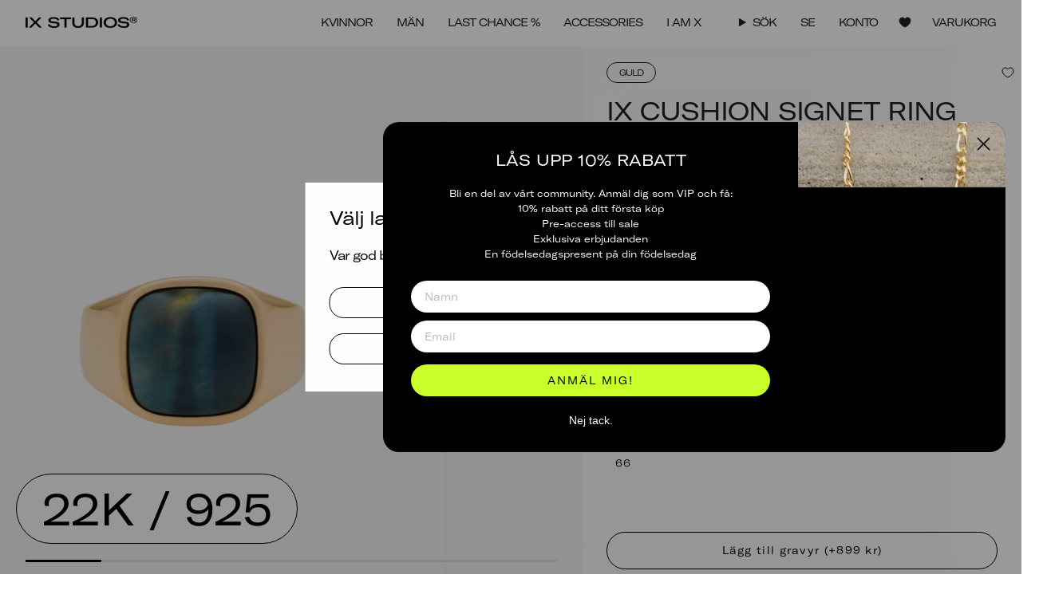

--- FILE ---
content_type: text/html; charset=utf-8
request_url: https://ixstudioscph.se/products/ix-cushion-signet-ring-hawks-eye
body_size: 52291
content:
<!doctype html>
  <html class="no-js no-touch supports-no-cookies" lang="sv">
  <head>
    <meta charset="UTF-8">
    <meta http-equiv="X-UA-Compatible" content="IE=edge">
    <meta name="viewport" content="width=device-width, initial-scale=1.0,minimum-scale=1,maximum-scale=1">
    <meta name="theme-color" content="#000000">
    
      <meta name="facebook-domain-verification" content="x5vjuvkk4vl8zj0iban8mieqv5y9s4" />
    
    <link rel="canonical" href="https://ixstudioscph.se/products/ix-cushion-signet-ring-hawks-eye">
    <link rel="preconnect" href="https://cdn.shopify.com" crossorigin>
    <!-- ======================= Broadcast Theme V5.4.1 ========================= --><link rel="preconnect" href="https://fonts.shopifycdn.com" crossorigin><link href="//ixstudioscph.se/cdn/shop/t/24/assets/theme.css?v=97449289670485943321730211278" as="style" rel="preload">
    <link href="//ixstudioscph.se/cdn/shop/t/24/assets/vendor.js?v=152754676678534273481709708078" as="script" rel="preload">
    <link href="//ixstudioscph.se/cdn/shop/t/24/assets/theme.dev.js?v=122960830180472180501730211280" as="script" rel="preload">

    

    

    <script src='https://tag.heylink.com/7424ec04-cae5-49f3-9a14-90e1408321ad/script.js' defer></script>

    <script type="text/javascript">
    (function(c,l,a,r,i,t,y){
        c[a]=c[a]||function(){(c[a].q=c[a].q||[]).push(arguments)};
        t=l.createElement(r);t.async=1;t.src="https://www.clarity.ms/tag/"+i;
        y=l.getElementsByTagName(r)[0];y.parentNode.insertBefore(t,y);
    })(window, document, "clarity", "script", "m5mql9m9j6");
    </script>
    
    <!-- Snap Pixel Code -->
    <script type='text/javascript'> (function(e,t,n){if(e.snaptr)return;var a=e.snaptr=function() {a.handleRequest?a.handleRequest.apply(a,arguments):a.queue.push(arguments)}; a.queue=[];var s='script';r=t.createElement(s);r.async=!0; r.src=n;var u=t.getElementsByTagName(s)[0]; u.parentNode.insertBefore(r,u);})(window,document, 'https://sc-static.net/scevent.min.js'); snaptr('init', '7432ba11-96f8-47e8-8efd-c6ff7734aaae', { 'user_email': 'lma@frederikix.com' }); snaptr('track', 'PAGE_VIEW'); </script>
    <!-- End Snap Pixel Code -->

    <!-- Start of Sleeknote signup and lead generation tool - www.sleeknote.com -->
    <script id='sleeknoteScript' type='text/javascript'>
      (function () {        
        var sleeknoteScriptTag = document.createElement('script');
        sleeknoteScriptTag.type = 'text/javascript';
        sleeknoteScriptTag.charset = 'utf-8';
        sleeknoteScriptTag.src = ('//sleeknotecustomerscripts.sleeknote.com/9283.js');
        var s = document.getElementById('sleeknoteScript');
        s.parentNode.insertBefore(sleeknoteScriptTag, s);
      })();
    </script>
    <!-- End of Sleeknote signup and lead generation tool - www.sleeknote.com -->
      <link rel="icon" type="image/png" href="//ixstudioscph.se/cdn/shop/files/IX_favicon.png?crop=center&height=32&v=1709705383&width=32">
    
  
    <!-- Title and description ================================================ -->
    
    <title>
      
      IX Cushion Signet Ring Hawks Eye
      
      
      
        &ndash; IX STUDIOS SE
      
    </title>
  
    
      <meta name="description" content="Unisex signet ring med mjuka kanter och Hawks Eye naturstone. • Stilens topplatta mäter 14 x 14 mm. • Smycket är tillverkat av 100% återvunnet 22 karats guldpläterat 925-sterlingsilver.  • Alla våra smycken är stämplade med 925 IX på insidan, det är vår professionella namnstämpel, registrerad av den danska ädelmetallko">
    
    
    <meta property="og:site_name" content="IX STUDIOS SE">
<meta property="og:url" content="https://ixstudioscph.se/products/ix-cushion-signet-ring-hawks-eye">
<meta property="og:title" content="IX Cushion Signet Ring Hawks Eye">
<meta property="og:type" content="product">
<meta property="og:description" content="Unisex signet ring med mjuka kanter och Hawks Eye naturstone. • Stilens topplatta mäter 14 x 14 mm. • Smycket är tillverkat av 100% återvunnet 22 karats guldpläterat 925-sterlingsilver.  • Alla våra smycken är stämplade med 925 IX på insidan, det är vår professionella namnstämpel, registrerad av den danska ädelmetallko"><meta property="og:image" content="http://ixstudioscph.se/cdn/shop/files/DMN0282GDHE_front.png?v=1727180112">
  <meta property="og:image:secure_url" content="https://ixstudioscph.se/cdn/shop/files/DMN0282GDHE_front.png?v=1727180112">
  <meta property="og:image:width" content="2048">
  <meta property="og:image:height" content="1365"><meta property="og:price:amount" content="3,605">
  <meta property="og:price:currency" content="SEK"><meta name="twitter:card" content="summary_large_image">
<meta name="twitter:title" content="IX Cushion Signet Ring Hawks Eye">
<meta name="twitter:description" content="Unisex signet ring med mjuka kanter och Hawks Eye naturstone. • Stilens topplatta mäter 14 x 14 mm. • Smycket är tillverkat av 100% återvunnet 22 karats guldpläterat 925-sterlingsilver.  • Alla våra smycken är stämplade med 925 IX på insidan, det är vår professionella namnstämpel, registrerad av den danska ädelmetallko">

    
  <script type="application/ld+json">
    {
      "@context": "http://schema.org",
      "@type": "Product",
		"offers": [{
					"@type": "Offer",
					"name": "48",
					"availability":"https://schema.org/InStock",
					"price": 3605.0,
					"priceCurrency": "SEK",
					"priceValidUntil": "2026-02-03","sku": "DMN0282GDHE48","url": "/products/ix-cushion-signet-ring-hawks-eye?variant=37244120858783"
				},
{
					"@type": "Offer",
					"name": "50",
					"availability":"https://schema.org/InStock",
					"price": 3605.0,
					"priceCurrency": "SEK",
					"priceValidUntil": "2026-02-03","sku": "DMN0282GDHE50","url": "/products/ix-cushion-signet-ring-hawks-eye?variant=37244120891551"
				},
{
					"@type": "Offer",
					"name": "52",
					"availability":"https://schema.org/InStock",
					"price": 3605.0,
					"priceCurrency": "SEK",
					"priceValidUntil": "2026-02-03","sku": "DMN0282GDHE52","url": "/products/ix-cushion-signet-ring-hawks-eye?variant=37244120924319"
				},
{
					"@type": "Offer",
					"name": "54",
					"availability":"https://schema.org/InStock",
					"price": 3605.0,
					"priceCurrency": "SEK",
					"priceValidUntil": "2026-02-03","sku": "DMN0282GDHE54","url": "/products/ix-cushion-signet-ring-hawks-eye?variant=37244120957087"
				},
{
					"@type": "Offer",
					"name": "56",
					"availability":"https://schema.org/InStock",
					"price": 3605.0,
					"priceCurrency": "SEK",
					"priceValidUntil": "2026-02-03","sku": "DMN0282GDHE56","url": "/products/ix-cushion-signet-ring-hawks-eye?variant=37244120989855"
				},
{
					"@type": "Offer",
					"name": "58",
					"availability":"https://schema.org/InStock",
					"price": 3605.0,
					"priceCurrency": "SEK",
					"priceValidUntil": "2026-02-03","sku": "DMN0282GDHE58","url": "/products/ix-cushion-signet-ring-hawks-eye?variant=37244121022623"
				},
{
					"@type": "Offer",
					"name": "60",
					"availability":"https://schema.org/InStock",
					"price": 3605.0,
					"priceCurrency": "SEK",
					"priceValidUntil": "2026-02-03","sku": "DMN0282GDHE60","url": "/products/ix-cushion-signet-ring-hawks-eye?variant=37244121055391"
				},
{
					"@type": "Offer",
					"name": "62",
					"availability":"https://schema.org/InStock",
					"price": 3605.0,
					"priceCurrency": "SEK",
					"priceValidUntil": "2026-02-03","sku": "DMN0282GDHE62","url": "/products/ix-cushion-signet-ring-hawks-eye?variant=37244121088159"
				},
{
					"@type": "Offer",
					"name": "64",
					"availability":"https://schema.org/InStock",
					"price": 3605.0,
					"priceCurrency": "SEK",
					"priceValidUntil": "2026-02-03","sku": "DMN0282GDHE64","url": "/products/ix-cushion-signet-ring-hawks-eye?variant=37244121120927"
				},
{
					"@type": "Offer",
					"name": "66",
					"availability":"https://schema.org/InStock",
					"price": 3605.0,
					"priceCurrency": "SEK",
					"priceValidUntil": "2026-02-03","sku": "DMN0282GDHE66","url": "/products/ix-cushion-signet-ring-hawks-eye?variant=37244121153695"
				}
],
			"gtin13": "5714534001543",
			"productId": "5714534001543",
		"brand": {
			"name": "IX STUDIOS"
		},
		"name": "IX Cushion Signet Ring Hawks Eye",
		"description": "Unisex signet ring med mjuka kanter och Hawks Eye naturstone.   • Stilens topplatta mäter 14 x 14 mm. • Smycket är tillverkat av 100% återvunnet 22 karats guldpläterat 925-sterlingsilver.  • Alla våra smycken är stämplade med 925 IX på insidan, det är vår professionella namnstämpel, registrerad av den danska ädelmetallkontrollen.\n\n  GPSR data IX Studios ApS\nNørrebrogade 106, 4 sal\n2200 Copenhagen\nHovedstaden\nDK\nhello@ixstudioscph.com\n+4531533710\nixstudioscph.dk\nItem no. DMN0282GDHE ",
		"category": "",
		"url": "/products/ix-cushion-signet-ring-hawks-eye",
		"sku": "DMN0282GDHE48",
		"image": {
			"@type": "ImageObject",
			"url": "https://ixstudioscph.se/cdn/shop/files/DMN0282GDHE_front_1024x.png?v=1727180112",
			"image": "https://ixstudioscph.se/cdn/shop/files/DMN0282GDHE_front_1024x.png?v=1727180112",
			"name": "IX Cushion Signet Ring Hawks Eye",
			"width": "1024",
			"height": "1024"
		}
    }
  </script>



  <script type="application/ld+json">
    {
      "@context": "http://schema.org",
      "@type": "BreadcrumbList",
    "itemListElement": [{
        "@type": "ListItem",
        "position": 1,
        "name": "Hem",
        "item": "https://ixstudioscph.se"
      },{
            "@type": "ListItem",
            "position": 2,
            "name": "IX Cushion Signet Ring Hawks Eye",
            "item": "https://ixstudioscph.se/products/ix-cushion-signet-ring-hawks-eye"
          }]
    }
  </script>


  
    <!-- CSS ================================================================== -->
  
    <link href="//ixstudioscph.se/cdn/shop/t/24/assets/font-settings.css?v=175749352686390129681759343885" rel="stylesheet" type="text/css" media="all" />
  
    

<style data-shopify>
  @font-face {
    font-family: "GT-America-Extended";
    src: url("https://cdn.shopify.com/s/files/1/0267/6070/8275/files/GT-America-Expanded-Ultra-Light.woff2?v=1704984061") format("woff2");
    font-weight: 200;
    font-style: normal;
    font-display: swap;
  }
  @font-face {
    font-family: "GT-America-Extended";
    src: url("https://cdn.shopify.com/s/files/1/0267/6070/8275/files/GT-America-Extended-Regular.woff2?v=1704984060") format("woff2");
    font-weight: 400;
    font-style: normal;
    font-display: swap;
  }
  @font-face {
    font-family: "GT-America-Extended";
    src: url("https://cdn.shopify.com/s/files/1/0267/6070/8275/files/GT-America-Expanded-Medium.woff2?v=1704984061") format("woff2");
    font-weight: 500;
    font-style: normal;
    font-display: swap;
  }
  @font-face {
    font-family: "GT-America-Extended";
    src: url("https://cdn.shopify.com/s/files/1/0267/6070/8275/files/GT-America-Extended-Bold.woff2?v=1704984061") format("woff2");
    font-weight: 700;
    font-style: normal;
    font-display: swap;
  }
  @font-face {
    font-family: "GT-America-Extended";
    src: url("https://cdn.shopify.com/s/files/1/0267/6070/8275/files/GT-America-Extended-Regular-Italic.woff2?v=1704984061") format("woff2");
    font-weight: 400;
    font-style: italic;
    font-display: swap;
  }
  @font-face {
    font-family: "GT-America-Extended";
    src: url("https://cdn.shopify.com/s/files/1/0267/6070/8275/files/GT-America-Extended-Bold-Italic.woff2?v=1704984061") format("woff2");
    font-weight: 700;
    font-style: italic;
    font-display: swap;
  }

  @font-face {
    font-family: "Darleston";
    src: url("https://cdn.shopify.com/s/files/1/0267/6070/8275/files/Darleston.woff2?v=1709839015") format("woff2");
    font-weight: 400;
    font-style: normal;
    font-display: swap;
  }

  @font-face {
    font-family: 'Mono';
    src: url('https://cdn.shopify.com/s/files/1/0267/6070/8275/files/mono.woff2?v=1709887304') format('woff2'),
        url('https://cdn.shopify.com/s/files/1/0267/6070/8275/files/mono.woff?v=1709887304') format('woff');
    font-weight: normal;
    font-style: normal;
    font-display: swap;
  }

</style>
<style data-shopify>

:root {--scrollbar-width: 0px;





--COLOR-VIDEO-BG: #f2f2f2;
--COLOR-BG-BRIGHTER: #f2f2f2;--COLOR-BG: #ffffff;--COLOR-BG-ALPHA-25: rgba(255, 255, 255, 0.25);
--COLOR-BG-TRANSPARENT: rgba(255, 255, 255, 0);
--COLOR-BG-SECONDARY: #F7F9FA;
--COLOR-BG-SECONDARY-LIGHTEN: #ffffff;
--COLOR-BG-RGB: 255, 255, 255;

--COLOR-TEXT-DARK: #000000;
--COLOR-TEXT: #212121;
--COLOR-TEXT-LIGHT: #646464;

--PRODUCT_CARD_BG: #f3f3f3;


/* === Opacity shades of grey ===*/
--COLOR-A5:  rgba(33, 33, 33, 0.05);
--COLOR-A10: rgba(33, 33, 33, 0.1);
--COLOR-A15: rgba(33, 33, 33, 0.15);
--COLOR-A20: rgba(33, 33, 33, 0.2);
--COLOR-A25: rgba(33, 33, 33, 0.25);
--COLOR-A30: rgba(33, 33, 33, 0.3);
--COLOR-A35: rgba(33, 33, 33, 0.35);
--COLOR-A40: rgba(33, 33, 33, 0.4);
--COLOR-A45: rgba(33, 33, 33, 0.45);
--COLOR-A50: rgba(33, 33, 33, 0.5);
--COLOR-A55: rgba(33, 33, 33, 0.55);
--COLOR-A60: rgba(33, 33, 33, 0.6);
--COLOR-A65: rgba(33, 33, 33, 0.65);
--COLOR-A70: rgba(33, 33, 33, 0.7);
--COLOR-A75: rgba(33, 33, 33, 0.75);
--COLOR-A80: rgba(33, 33, 33, 0.8);
--COLOR-A85: rgba(33, 33, 33, 0.85);
--COLOR-A90: rgba(33, 33, 33, 0.9);
--COLOR-A95: rgba(33, 33, 33, 0.95);

--COLOR-BORDER: rgb(240, 240, 240);
--COLOR-BORDER-LIGHT: #f6f6f6;
--COLOR-BORDER-HAIRLINE: #f7f7f7;
--COLOR-BORDER-DARK: #bdbdbd;/* === Bright color ===*/
--COLOR-PRIMARY: #000000;
--COLOR-PRIMARY-HOVER: #000000;
--COLOR-PRIMARY-FADE: rgba(0, 0, 0, 0.05);
--COLOR-PRIMARY-FADE-HOVER: rgba(0, 0, 0, 0.1);
--COLOR-PRIMARY-LIGHT: #4d4d4d;--COLOR-PRIMARY-OPPOSITE: #ffffff;



/* === link Color ===*/
--COLOR-LINK: #212121;
--COLOR-LINK-HOVER: rgba(33, 33, 33, 0.7);
--COLOR-LINK-FADE: rgba(33, 33, 33, 0.05);
--COLOR-LINK-FADE-HOVER: rgba(33, 33, 33, 0.1);--COLOR-LINK-OPPOSITE: #ffffff;


/* === Product grid sale tags ===*/
--COLOR-SALE-BG: #c9ff2b;
--COLOR-SALE-TEXT: #000000;--COLOR-SALE-TEXT-SECONDARY: #c9ff2b;

/* === Product grid sale tags ===*/
--COLOR-NEW-BG: #c9ff2b;
--COLOR-NEW-TEXT: #000000;

--COLOR-SALE-DISCOUNT-BG: #cac0ad;
--COLOR-SALE-DISCOUNT-TEXT: #212121;

--COLOR-PREORDER-BG: #cac0ad;
--COLOR-PREORDER-TEXT: #ffffff;

--COLOR-HIGHLIGHT-BG: #000000;
--COLOR-HIGHLIGHT-TEXT: #ffffff;

/* === Product grid badges ===*/
--COLOR-BADGE-BG: rgba(0,0,0,0);
--COLOR-BADGE-TEXT: #212121;
--COLOR-HOVER-BADGE-BG: #000000;
--COLOR-HOVER-BADGE-TEXT: #ffffff;

/* === Product sale color ===*/
--COLOR-SALE: #212121;

/* === Gray background on Product grid items ===*/--filter-bg: 1.0;/* === Helper colors for form error states ===*/
--COLOR-ERROR: #721C24;
--COLOR-ERROR-BG: #F8D7DA;
--COLOR-ERROR-BORDER: #F5C6CB;



  --RADIUS: 300px;
  --RADIUS-SELECT: 22px;

--COLOR-HEADER-BG: #ffffff;--COLOR-HEADER-BG-TRANSPARENT: rgba(255, 255, 255, 0);
--COLOR-HEADER-LINK: #212121;
--COLOR-HEADER-LINK-HOVER: rgba(33, 33, 33, 0.7);

--COLOR-MENU-BG: #ffffff;
--COLOR-MENU-LINK: #212121;
--COLOR-MENU-LINK-HOVER: rgba(33, 33, 33, 0.7);
--COLOR-SUBMENU-BG: #ffffff;
--COLOR-SUBMENU-LINK: #212121;
--COLOR-SUBMENU-LINK-HOVER: rgba(33, 33, 33, 0.7);
--COLOR-SUBMENU-TEXT-LIGHT: #646464;
--COLOR-MENU-TRANSPARENT: #ffffff;
--COLOR-MENU-TRANSPARENT-HOVER: rgba(255, 255, 255, 0.7);--COLOR-FOOTER-BG: #212121;
--COLOR-FOOTER-BG-HAIRLINE: #292929;
--COLOR-FOOTER-TEXT: #ffffff;
--COLOR-FOOTER-TEXT-A35: rgba(255, 255, 255, 0.35);
--COLOR-FOOTER-TEXT-A75: rgba(255, 255, 255, 0.75);
--COLOR-FOOTER-LINK: #ffffff;
--COLOR-FOOTER-LINK-HOVER: rgba(255, 255, 255, 0.7);
--COLOR-FOOTER-BORDER: #f3f3f3;--COLOR-FOOTER-BG-SECONDARY: #ffffff;
--COLOR-FOOTER-BG-HAIRLINE-SECONDARY: #f7f7f7;
--COLOR-FOOTER-TEXT-SECONDARY: #212121;
--COLOR-FOOTER-TEXT-A35-SECONDARY: rgba(33, 33, 33, 0.35);
--COLOR-FOOTER-TEXT-A75-SECONDARY: rgba(33, 33, 33, 0.75);
--COLOR-FOOTER-LINK-SECONDARY: #212121;
--COLOR-FOOTER-LINK-HOVER-SECONDARY: rgba(33, 33, 33, 0.7);
--COLOR-FOOTER-BORDER-SECONDARY: #212121;

--TRANSPARENT: rgba(255, 255, 255, 0);

/* === Default overlay opacity ===*/
--overlay-opacity: 0;
--underlay-opacity: 1;
--underlay-bg: rgba(0,0,0,0.4);

/* === Custom Cursor ===*/
--ICON-ZOOM-IN: url( "//ixstudioscph.se/cdn/shop/t/24/assets/icon-zoom-in.svg?v=182473373117644429561709708074" );
--ICON-ZOOM-OUT: url( "//ixstudioscph.se/cdn/shop/t/24/assets/icon-zoom-out.svg?v=101497157853986683871709708079" );

/* === Custom Icons ===*/
--ICON-PLUS: url( "//ixstudioscph.se/cdn/shop/t/24/assets/icon-plus.svg?v=4952" );


  
  --ICON-ADD-BAG: url( "//ixstudioscph.se/cdn/shop/t/24/assets/icon-add-bag.svg?v=23763382405227654651709708078" );
  --ICON-ADD-CART: url( "//ixstudioscph.se/cdn/shop/t/24/assets/icon-add-cart.svg?v=3962293684743587821709708078" );
  --ICON-ARROW-LEFT: url( "//ixstudioscph.se/cdn/shop/t/24/assets/icon-arrow-left.svg?v=136066145774695772731709708080" );
  --ICON-ARROW-RIGHT: url( "//ixstudioscph.se/cdn/shop/t/24/assets/icon-arrow-right.svg?v=150928298113663093401709708075" );
  --ICON-SELECT: url("//ixstudioscph.se/cdn/shop/t/24/assets/icon-select.svg?v=167170173659852274001709708078");


--ICON-CARET-RIGHT: url("//ixstudioscph.se/cdn/shop/t/24/assets/icon-caret-right.svg?v=66789490760126949941709708078");
--ICON-CARET-LEFT: url("//ixstudioscph.se/cdn/shop/t/24/assets/icon-caret-left.svg?v=82712338139648924421709708073");

--PRODUCT-GRID-ASPECT-RATIO-FIRST-IMAGE: 100%;
--PRODUCT-GRID-ASPECT-RATIO: 120.0%;

/* === Typography ===*/
--FONT-WEIGHT-BODY: 400;
--FONT-WEIGHT-BODY-BOLD: 600;

--FONT-STACK-BODY: "GT-America-Extended", "Titillium Web", sans-serif;
--FONT-STYLE-BODY: normal;
--FONT-STYLE-BODY-ITALIC: italic;
--FONT-ADJUST-BODY: 1.0;

--LETTER-SPACING-BODY: -1px;

/* --FONT-WEIGHT-HEADING: 400;
--FONT-WEIGHT-HEADING-BOLD: 600; */

--FONT-WEIGHT-HEADING: 700;
--FONT-WEIGHT-HEADING-BOLD: 700;

--FONT-UPPERCASE-HEADING: none;
--LETTER-SPACING-HEADING: -1px;

--FONT-STACK-HEADING: "GT-America-Extended", "Titillium Web", sans-serif;
--FONT-STYLE-HEADING: normal;
--FONT-STYLE-HEADING-ITALIC: italic;
--FONT-ADJUST-HEADING: 1.0;

/* --FONT-WEIGHT-SUBHEADING: 400;
--FONT-WEIGHT-SUBHEADING-BOLD: 600; */

--FONT-WEIGHT-SUBHEADING: 700;
--FONT-WEIGHT-SUBHEADING-BOLD: 700;

--FONT-STACK-SUBHEADING: "GT-America-Extended", "Titillium Web", sans-serif;
--FONT-STYLE-SUBHEADING: normal;
--FONT-STYLE-SUBHEADING-ITALIC: italic;
--FONT-ADJUST-SUBHEADING: 1.0;

--FONT-UPPERCASE-SUBHEADING: none;
--LETTER-SPACING-SUBHEADING: -1px;

--FONT-STACK-NAV: "GT-America-Extended", "Titillium Web", sans-serif;
--FONT-STYLE-NAV: normal;
--FONT-STYLE-NAV-ITALIC: italic;
--FONT-ADJUST-NAV: 1.0;

--FONT-WEIGHT-NAV: 400;
--FONT-WEIGHT-NAV-BOLD: 600;

--LETTER-SPACING-NAV: -1px;

--FONT-SIZE-BASE: 1.0rem;
--FONT-SIZE-BASE-PERCENT: 1.0;

/* === Parallax ===*/
--PARALLAX-STRENGTH-MIN: 120.0%;
--PARALLAX-STRENGTH-MAX: 130.0%;--COLUMNS: 4;
--COLUMNS-MEDIUM: 3;
--COLUMNS-SMALL: 2;
--COLUMNS-MOBILE: 1;--LAYOUT-OUTER: 32px;
  --LAYOUT-GUTTER: 32px;
  --LAYOUT-OUTER-MEDIUM: 22px;
  --LAYOUT-GUTTER-MEDIUM: 22px;
  --LAYOUT-OUTER-SMALL: 16px;
  --LAYOUT-GUTTER-SMALL: 16px;--base-animation-delay: 0ms;
--line-height-normal: 1.375; /* Equals to line-height: normal; */--SIDEBAR-WIDTH: 270px;
  --SIDEBAR-WIDTH-MEDIUM: 258px;--DRAWER-WIDTH: 550px;--ICON-STROKE-WIDTH: 1px;/* === Button General ===*/
--BTN-FONT-STACK: "GT-America-Extended", Figtree, sans-serif;
--BTN-FONT-WEIGHT: 400;
--BTN-FONT-STYLE: normal;
--BTN-FONT-SIZE: 13px;

--BTN-LETTER-SPACING: 0.1em;
--BTN-UPPERCASE: none;
--BTN-TEXT-ARROW-OFFSET: 0px;

/* === Button Primary ===*/
--BTN-PRIMARY-BORDER-COLOR: #212121;
--BTN-PRIMARY-BG-COLOR: #212121;
--BTN-PRIMARY-TEXT-COLOR: #ffffff;
--BTN-PRIMARY-HOVER-COLOR: #C9FF2B;
--BTN-PRIMARY-HOVER-TEXT-COLOR: #000;


  --BTN-PRIMARY-BG-COLOR-BRIGHTER: #3b3b3b;


/* === Button Secondary ===*/
--BTN-SECONDARY-BORDER-COLOR: #ffffff;
--BTN-SECONDARY-BG-COLOR: rgba(0,0,0,0);
--BTN-SECONDARY-TEXT-COLOR: #ffffff;
--BTN-SECONDARY-HOVER-COLOR: #C9FF2B;
--BTN-SECONDARY-HOVER-TEXT-COLOR: #000000;


  --BTN-SECONDARY-BG-COLOR-BRIGHTER: rgba(26, 26, 26, 0.0);


/* === Button White ===*/
--TEXT-BTN-BORDER-WHITE: #fff;
--TEXT-BTN-BG-WHITE: #fff;
--TEXT-BTN-WHITE: #000;
--TEXT-BTN-BG-WHITE-BRIGHTER: #f2f2f2;

/* === Button Black ===*/
--TEXT-BTN-BG-BLACK: #000;
--TEXT-BTN-BORDER-BLACK: #000;
--TEXT-BTN-BLACK: #fff;
--TEXT-BTN-BG-BLACK-BRIGHTER: #1a1a1a;

/* === Cart Gradient ===*/


  --FREE-SHIPPING-GRADIENT: linear-gradient(to right, var(--COLOR-PRIMARY-LIGHT) 0%, var(--COLOR-PRIMARY) 100%);


/* === Swatch Size ===*/
--swatch-size-filters: calc(1.5rem * var(--FONT-ADJUST-BODY));
--swatch-size-product: 68px;
}

/* === Backdrop ===*/
::backdrop {
  --underlay-opacity: 1;
  --underlay-bg: rgba(0,0,0,0.4);
}
</style>
  
    <link href="//ixstudioscph.se/cdn/shop/t/24/assets/theme.css?v=97449289670485943321730211278" rel="stylesheet" type="text/css" media="all" />
<link href="//ixstudioscph.se/cdn/shop/t/24/assets/swatches.css?v=157844926215047500451709708080" as="style" rel="preload">
      <link href="//ixstudioscph.se/cdn/shop/t/24/assets/swatches.css?v=157844926215047500451709708080" rel="stylesheet" type="text/css" media="all" />
<style data-shopify>.swatches {
    --black: #000000;--white: #fafafa;--blank: url(//ixstudioscph.se/cdn/shop/files/blank_small.png?v=4952);
  }</style>
<script>
      if (window.navigator.userAgent.indexOf('MSIE ') > 0 || window.navigator.userAgent.indexOf('Trident/') > 0) {
        document.documentElement.className = document.documentElement.className + ' ie';
  
        var scripts = document.getElementsByTagName('script')[0];
        var polyfill = document.createElement("script");
        polyfill.defer = true;
        polyfill.src = "//ixstudioscph.se/cdn/shop/t/24/assets/ie11.js?v=144489047535103983231709708078";
  
        scripts.parentNode.insertBefore(polyfill, scripts);
      } else {
        document.documentElement.className = document.documentElement.className.replace('no-js', 'js');
      }
  
      document.documentElement.style.setProperty('--scrollbar-width', `${getScrollbarWidth()}px`);
  
      function getScrollbarWidth() {
        // Creating invisible container
        const outer = document.createElement('div');
        outer.style.visibility = 'hidden';
        outer.style.overflow = 'scroll'; // forcing scrollbar to appear
        outer.style.msOverflowStyle = 'scrollbar'; // needed for WinJS apps
        document.documentElement.appendChild(outer);
  
        // Creating inner element and placing it in the container
        const inner = document.createElement('div');
        outer.appendChild(inner);
  
        // Calculating difference between container's full width and the child width
        const scrollbarWidth = outer.offsetWidth - inner.offsetWidth;
  
        // Removing temporary elements from the DOM
        outer.parentNode.removeChild(outer);
  
        return scrollbarWidth;
      }
  
      let root = '/';
      if (root[root.length - 1] !== '/') {
        root = root + '/';
      }
  
      window.theme = {
        routes: {
          root: root,
          cart_url: '/cart',
          cart_add_url: '/cart/add',
          cart_change_url: '/cart/change',
          product_recommendations_url: '/recommendations/products',
          predictive_search_url: '/search/suggest',
          addresses_url: '/account/addresses'
        },
        assets: {
          photoswipe: '//ixstudioscph.se/cdn/shop/t/24/assets/photoswipe.js?v=162613001030112971491709708079',
          smoothscroll: '//ixstudioscph.se/cdn/shop/t/24/assets/smoothscroll.js?v=37906625415260927261709708078',
        },
        strings: {
          addToCart: "Lägg till i varukorg",
          cartAcceptanceError: "Du måste acceptera våra köpvillkor.",
          soldOut: "Slutsåld",
          from: "Från",
          preOrder: "Förbeställning",
          sale: "Rea",
          subscription: "Prenumeration",
          unavailable: "Ej tillgänglig",
          unitPrice: "Enhetspris",
          unitPriceSeparator: "per",
          shippingCalcSubmitButton: "Beräkna frakt",
          shippingCalcSubmitButtonDisabled: "Beräknar...",
          selectValue: "Välj värde",
          selectColor: "Välj färg",
          oneColor: "färg",
          otherColor: "färger",
          upsellAddToCart: "Lägg till i varukorg",
          free: "Gratis",
          swatchesColor: "Färg, Färg",
          engraving_position_front: "Fram",
          engraving_position_back: "Bak",
          engraving_position_inside: "Inuti",
          engraving_position_left: "Vänster sida",
          engraving_position_right: "Höger sida",
          pickup_availability_on_stock: "Tillgänglig",
          amoutBought: "Du har spenderat ",
          highestTier: "Du är i den högsta nivån",
          loyaltyCurrency: "Kr. ",
          youHaveSpent: "Spend {{ AMOUNT_TO_NEXT }} kr. till för att nå {{ NEXT_TIER_NAME }} nivå ",
          loyaltyDiscountCodePrefix: "Få rabatt med koden",
          pickup_availability_out_of_stock: "Slut i lager",
          zendesk: {
            name: "Live support",
            byline: "Fråga oss vad som helst!",
            greetings: {
              online: "Chatta med oss",
              offline: "Lämna oss ett meddelande"
            }
          },
          sale_type: "Rea-typ",
          preorder: "Förbeställning",
        },
        settings: {
          customerLoggedIn: null ? true : false,
          cartDrawerEnabled: true,
          cartRebuyEnabled: false,
          enableQuickAdd: true,
          enableAnimations: true,
          variantOnSale: true,
          customerTags: null,
          translations_list: "Bjergkrystal: Bergkristall"
        },
        sliderArrows: {
          prev: '<button type="button" class="slider__button slider__button--prev" data-button-arrow data-button-prev>' + "Föregående" + '</button>',
          next: '<button type="button" class="slider__button slider__button--next" data-button-arrow data-button-next>' + "Nästa" + '</button>',
        },
        moneyFormat: false ? "{{amount_no_decimals}} SEK" : "{{amount_no_decimals}} kr",
        moneyWithoutCurrencyFormat: "{{amount_no_decimals}} kr",
        moneyWithCurrencyFormat: "{{amount_no_decimals}} SEK",
        subtotal: 0,
        info: {
          name: 'broadcast'
        },
        version: '5.4.1'
      };
  
      let windowInnerHeight = window.innerHeight;
      document.documentElement.style.setProperty('--full-height', `${windowInnerHeight}px`);
      document.documentElement.style.setProperty('--three-quarters', `${windowInnerHeight * 0.75}px`);
      document.documentElement.style.setProperty('--two-thirds', `${windowInnerHeight * 0.66}px`);
      document.documentElement.style.setProperty('--one-half', `${windowInnerHeight * 0.5}px`);
      document.documentElement.style.setProperty('--one-third', `${windowInnerHeight * 0.33}px`);
      document.documentElement.style.setProperty('--one-fifth', `${windowInnerHeight * 0.2}px`);
    </script>
    <script type="application/json" id="loyalty-discount-data">
      {
        "tiers": [
          {
            "discount_code": ""
          },
          {
            "discount_code": "VIP SILVER 15%"
          },
          {
            "discount_code": "VIP GOLD 20%"
          },
          {
            "discount_code": "VIP PLATINUM 20%"
          },
          {
            "discount_code": "VIP DIAMOND 25%"
          }
        ]
      }
    </script>
  
    
      <script src="//ixstudioscph.se/cdn/shopifycloud/storefront/assets/themes_support/shopify_common-5f594365.js" defer="defer"></script>
    
  
    <!-- Theme Javascript ============================================================== -->
    <script src="//ixstudioscph.se/cdn/shop/t/24/assets/vendor.js?v=152754676678534273481709708078" defer="defer"></script>
    <script src="//ixstudioscph.se/cdn/shop/t/24/assets/theme.dev.js?v=122960830180472180501730211280" defer="defer"></script><!-- Shopify app scripts =========================================================== -->
  
    <script>window.performance && window.performance.mark && window.performance.mark('shopify.content_for_header.start');</script><meta id="shopify-digital-wallet" name="shopify-digital-wallet" content="/49561272479/digital_wallets/dialog">
<meta name="shopify-checkout-api-token" content="9a0ce06ce9d546369b8f23f57586bb91">
<meta id="in-context-paypal-metadata" data-shop-id="49561272479" data-venmo-supported="false" data-environment="production" data-locale="en_US" data-paypal-v4="true" data-currency="SEK">
<link rel="alternate" type="application/json+oembed" href="https://ixstudioscph.se/products/ix-cushion-signet-ring-hawks-eye.oembed">
<script async="async" src="/checkouts/internal/preloads.js?locale=sv-SE"></script>
<script id="shopify-features" type="application/json">{"accessToken":"9a0ce06ce9d546369b8f23f57586bb91","betas":["rich-media-storefront-analytics"],"domain":"ixstudioscph.se","predictiveSearch":true,"shopId":49561272479,"locale":"sv"}</script>
<script>var Shopify = Shopify || {};
Shopify.shop = "frederikix-se.myshopify.com";
Shopify.locale = "sv";
Shopify.currency = {"active":"SEK","rate":"1.0"};
Shopify.country = "SE";
Shopify.theme = {"name":"[Mercive] IX Studios Theme","id":159790891334,"schema_name":"Broadcast","schema_version":"5.4.1","theme_store_id":null,"role":"main"};
Shopify.theme.handle = "null";
Shopify.theme.style = {"id":null,"handle":null};
Shopify.cdnHost = "ixstudioscph.se/cdn";
Shopify.routes = Shopify.routes || {};
Shopify.routes.root = "/";</script>
<script type="module">!function(o){(o.Shopify=o.Shopify||{}).modules=!0}(window);</script>
<script>!function(o){function n(){var o=[];function n(){o.push(Array.prototype.slice.apply(arguments))}return n.q=o,n}var t=o.Shopify=o.Shopify||{};t.loadFeatures=n(),t.autoloadFeatures=n()}(window);</script>
<script id="shop-js-analytics" type="application/json">{"pageType":"product"}</script>
<script defer="defer" async type="module" src="//ixstudioscph.se/cdn/shopifycloud/shop-js/modules/v2/client.init-shop-cart-sync_BQ29hUGy.sv.esm.js"></script>
<script defer="defer" async type="module" src="//ixstudioscph.se/cdn/shopifycloud/shop-js/modules/v2/chunk.common_DVZgvets.esm.js"></script>
<script defer="defer" async type="module" src="//ixstudioscph.se/cdn/shopifycloud/shop-js/modules/v2/chunk.modal_Dp9EJq-l.esm.js"></script>
<script type="module">
  await import("//ixstudioscph.se/cdn/shopifycloud/shop-js/modules/v2/client.init-shop-cart-sync_BQ29hUGy.sv.esm.js");
await import("//ixstudioscph.se/cdn/shopifycloud/shop-js/modules/v2/chunk.common_DVZgvets.esm.js");
await import("//ixstudioscph.se/cdn/shopifycloud/shop-js/modules/v2/chunk.modal_Dp9EJq-l.esm.js");

  window.Shopify.SignInWithShop?.initShopCartSync?.({"fedCMEnabled":true,"windoidEnabled":true});

</script>
<script>(function() {
  var isLoaded = false;
  function asyncLoad() {
    if (isLoaded) return;
    isLoaded = true;
    var urls = ["https:\/\/cdn.shopify.com\/s\/files\/1\/0495\/6127\/2479\/t\/22\/assets\/zendesk-embeddable.js?v=1697181959\u0026shop=frederikix-se.myshopify.com"];
    for (var i = 0; i < urls.length; i++) {
      var s = document.createElement('script');
      s.type = 'text/javascript';
      s.async = true;
      s.src = urls[i];
      var x = document.getElementsByTagName('script')[0];
      x.parentNode.insertBefore(s, x);
    }
  };
  if(window.attachEvent) {
    window.attachEvent('onload', asyncLoad);
  } else {
    window.addEventListener('load', asyncLoad, false);
  }
})();</script>
<script id="__st">var __st={"a":49561272479,"offset":3600,"reqid":"b0b1abec-ea99-4dfe-bda0-539ba108592f-1769281132","pageurl":"ixstudioscph.se\/products\/ix-cushion-signet-ring-hawks-eye","u":"3e606935afca","p":"product","rtyp":"product","rid":5984075743391};</script>
<script>window.ShopifyPaypalV4VisibilityTracking = true;</script>
<script id="captcha-bootstrap">!function(){'use strict';const t='contact',e='account',n='new_comment',o=[[t,t],['blogs',n],['comments',n],[t,'customer']],c=[[e,'customer_login'],[e,'guest_login'],[e,'recover_customer_password'],[e,'create_customer']],r=t=>t.map((([t,e])=>`form[action*='/${t}']:not([data-nocaptcha='true']) input[name='form_type'][value='${e}']`)).join(','),a=t=>()=>t?[...document.querySelectorAll(t)].map((t=>t.form)):[];function s(){const t=[...o],e=r(t);return a(e)}const i='password',u='form_key',d=['recaptcha-v3-token','g-recaptcha-response','h-captcha-response',i],f=()=>{try{return window.sessionStorage}catch{return}},m='__shopify_v',_=t=>t.elements[u];function p(t,e,n=!1){try{const o=window.sessionStorage,c=JSON.parse(o.getItem(e)),{data:r}=function(t){const{data:e,action:n}=t;return t[m]||n?{data:e,action:n}:{data:t,action:n}}(c);for(const[e,n]of Object.entries(r))t.elements[e]&&(t.elements[e].value=n);n&&o.removeItem(e)}catch(o){console.error('form repopulation failed',{error:o})}}const l='form_type',E='cptcha';function T(t){t.dataset[E]=!0}const w=window,h=w.document,L='Shopify',v='ce_forms',y='captcha';let A=!1;((t,e)=>{const n=(g='f06e6c50-85a8-45c8-87d0-21a2b65856fe',I='https://cdn.shopify.com/shopifycloud/storefront-forms-hcaptcha/ce_storefront_forms_captcha_hcaptcha.v1.5.2.iife.js',D={infoText:'Skyddas av hCaptcha',privacyText:'Integritet',termsText:'Villkor'},(t,e,n)=>{const o=w[L][v],c=o.bindForm;if(c)return c(t,g,e,D).then(n);var r;o.q.push([[t,g,e,D],n]),r=I,A||(h.body.append(Object.assign(h.createElement('script'),{id:'captcha-provider',async:!0,src:r})),A=!0)});var g,I,D;w[L]=w[L]||{},w[L][v]=w[L][v]||{},w[L][v].q=[],w[L][y]=w[L][y]||{},w[L][y].protect=function(t,e){n(t,void 0,e),T(t)},Object.freeze(w[L][y]),function(t,e,n,w,h,L){const[v,y,A,g]=function(t,e,n){const i=e?o:[],u=t?c:[],d=[...i,...u],f=r(d),m=r(i),_=r(d.filter((([t,e])=>n.includes(e))));return[a(f),a(m),a(_),s()]}(w,h,L),I=t=>{const e=t.target;return e instanceof HTMLFormElement?e:e&&e.form},D=t=>v().includes(t);t.addEventListener('submit',(t=>{const e=I(t);if(!e)return;const n=D(e)&&!e.dataset.hcaptchaBound&&!e.dataset.recaptchaBound,o=_(e),c=g().includes(e)&&(!o||!o.value);(n||c)&&t.preventDefault(),c&&!n&&(function(t){try{if(!f())return;!function(t){const e=f();if(!e)return;const n=_(t);if(!n)return;const o=n.value;o&&e.removeItem(o)}(t);const e=Array.from(Array(32),(()=>Math.random().toString(36)[2])).join('');!function(t,e){_(t)||t.append(Object.assign(document.createElement('input'),{type:'hidden',name:u})),t.elements[u].value=e}(t,e),function(t,e){const n=f();if(!n)return;const o=[...t.querySelectorAll(`input[type='${i}']`)].map((({name:t})=>t)),c=[...d,...o],r={};for(const[a,s]of new FormData(t).entries())c.includes(a)||(r[a]=s);n.setItem(e,JSON.stringify({[m]:1,action:t.action,data:r}))}(t,e)}catch(e){console.error('failed to persist form',e)}}(e),e.submit())}));const S=(t,e)=>{t&&!t.dataset[E]&&(n(t,e.some((e=>e===t))),T(t))};for(const o of['focusin','change'])t.addEventListener(o,(t=>{const e=I(t);D(e)&&S(e,y())}));const B=e.get('form_key'),M=e.get(l),P=B&&M;t.addEventListener('DOMContentLoaded',(()=>{const t=y();if(P)for(const e of t)e.elements[l].value===M&&p(e,B);[...new Set([...A(),...v().filter((t=>'true'===t.dataset.shopifyCaptcha))])].forEach((e=>S(e,t)))}))}(h,new URLSearchParams(w.location.search),n,t,e,['guest_login'])})(!0,!0)}();</script>
<script integrity="sha256-4kQ18oKyAcykRKYeNunJcIwy7WH5gtpwJnB7kiuLZ1E=" data-source-attribution="shopify.loadfeatures" defer="defer" src="//ixstudioscph.se/cdn/shopifycloud/storefront/assets/storefront/load_feature-a0a9edcb.js" crossorigin="anonymous"></script>
<script data-source-attribution="shopify.dynamic_checkout.dynamic.init">var Shopify=Shopify||{};Shopify.PaymentButton=Shopify.PaymentButton||{isStorefrontPortableWallets:!0,init:function(){window.Shopify.PaymentButton.init=function(){};var t=document.createElement("script");t.src="https://ixstudioscph.se/cdn/shopifycloud/portable-wallets/latest/portable-wallets.sv.js",t.type="module",document.head.appendChild(t)}};
</script>
<script data-source-attribution="shopify.dynamic_checkout.buyer_consent">
  function portableWalletsHideBuyerConsent(e){var t=document.getElementById("shopify-buyer-consent"),n=document.getElementById("shopify-subscription-policy-button");t&&n&&(t.classList.add("hidden"),t.setAttribute("aria-hidden","true"),n.removeEventListener("click",e))}function portableWalletsShowBuyerConsent(e){var t=document.getElementById("shopify-buyer-consent"),n=document.getElementById("shopify-subscription-policy-button");t&&n&&(t.classList.remove("hidden"),t.removeAttribute("aria-hidden"),n.addEventListener("click",e))}window.Shopify?.PaymentButton&&(window.Shopify.PaymentButton.hideBuyerConsent=portableWalletsHideBuyerConsent,window.Shopify.PaymentButton.showBuyerConsent=portableWalletsShowBuyerConsent);
</script>
<script data-source-attribution="shopify.dynamic_checkout.cart.bootstrap">document.addEventListener("DOMContentLoaded",(function(){function t(){return document.querySelector("shopify-accelerated-checkout-cart, shopify-accelerated-checkout")}if(t())Shopify.PaymentButton.init();else{new MutationObserver((function(e,n){t()&&(Shopify.PaymentButton.init(),n.disconnect())})).observe(document.body,{childList:!0,subtree:!0})}}));
</script>
<link id="shopify-accelerated-checkout-styles" rel="stylesheet" media="screen" href="https://ixstudioscph.se/cdn/shopifycloud/portable-wallets/latest/accelerated-checkout-backwards-compat.css" crossorigin="anonymous">
<style id="shopify-accelerated-checkout-cart">
        #shopify-buyer-consent {
  margin-top: 1em;
  display: inline-block;
  width: 100%;
}

#shopify-buyer-consent.hidden {
  display: none;
}

#shopify-subscription-policy-button {
  background: none;
  border: none;
  padding: 0;
  text-decoration: underline;
  font-size: inherit;
  cursor: pointer;
}

#shopify-subscription-policy-button::before {
  box-shadow: none;
}

      </style>

<script>window.performance && window.performance.mark && window.performance.mark('shopify.content_for_header.end');</script>

    <script>
      window.dataLayer = window.dataLayer || [];
      function gtag() {
          dataLayer.push(arguments);
      }
      gtag("consent", "default", {
          ad_personalization: "denied",
          ad_storage: "denied",
          ad_user_data: "denied",
          analytics_storage: "denied",
          functionality_storage: "denied",
          personalization_storage: "denied",
          security_storage: "granted",
          wait_for_update: 500,
      });
      gtag("set", "ads_data_redaction", true);
      gtag("set", "url_passthrough", false);
    </script>

    <!-- DO NOT EDIT -->
      <!-- WEB GTM that sends to SERVER GTM -->
        <script>(function(w,d,s,l,i){w[l]=w[l]||[];w[l].push({'gtm.start':
        new Date().getTime(),event:'gtm.js'});var f=d.getElementsByTagName(s)[0],
        j=d.createElement(s),dl=l!='dataLayer'?'&l='+l:'';j.async=true;j.src=
        'https://gtm.ixstudioscph.dk/jinscltv.js?id='+i+dl;f.parentNode.insertBefore(j,f);
        })(window,document,'script','dataLayer','GTM-WFB7DHH');</script>
      <!-- End Google Tag Manager -->
    
      <!-- Google Tag Manager -->
        <script>(function(w,d,s,l,i){w[l]=w[l]||[];w[l].push({'gtm.start':
        new Date().getTime(),event:'gtm.js'});var f=d.getElementsByTagName(s)[0],
        j=d.createElement(s),dl=l!='dataLayer'?'&l='+l:'';j.async=true;j.src=
        'https://www.googletagmanager.com/gtm.js?id='+i+dl;f.parentNode.insertBefore(j,f);
        })(window,document,'script','dataLayer','GTM-N63VKWM');</script>
      <!-- End Google Tag Manager -->
    <!-- DO NOT EDIT -->
    


  <script>
    var ecommerce = {
      'items': [{
        'item_id'        : 5984075743391,
        'item_variant'    : null,
        'item_name'      : "IX Cushion Signet Ring Hawks Eye",
        'price'           : "3.605",
        'item_brand'      : "IX STUDIOS",
        'item_category'   : "",
        'item_list_name'  : null,
        'description'     : "Unisex signet ring med mjuka kanter och Hawks Eye naturstone.   • Stilens topplatta mäter 14 x 14 mm. • Smycket är tillverkat av 100% återvunnet 22 karats guldpläterat 925-sterlingsilver.  • Alla våra smycken är stämplade med 925 IX på insidan, det är vår professionella namnstämpel, registrerad av den danska ädelmetallkontrollen.  GPSR data IX Studios ApSNørrebrogade 106, 4 sal2200 CopenhagenHovedstadenDKhello@ixstudioscph.com+4531533710ixstudioscph.dkItem no. DMN0282GDHE ",
        'imageURL'        : 'https://ixstudioscph.se/cdn/shop/files/DMN0282GDHE_front_grande.png?v=1727180112',
        'productURL'      : '/products/ix-cushion-signet-ring-hawks-eye'
      }]
    };
    dataLayer.push({
      'pageType' : 'Product',
      'event'    : 'view_item',
      ecommerce
    });
  </script>



<script>
const addCookieInformationConsentScript = () => {
const consentScript = document.createElement('script');
consentScript.setAttribute('src','https://policy.app.cookieinformation.com/uc.js');
consentScript.setAttribute('data-culture', 'SV');
consentScript.setAttribute('data-gcm-version', '2.0');
consentScript.id = 'CookieConsent';
document.head.appendChild(consentScript);
};

const setupListenerForConsentGathering = () => {
window.addEventListener("CookieInformationConsentGiven", () => {
let consent = {};
let consentSignals = {};

if (window.CookieInformation) {
consent = window.CookieInformation._getCookieValue('CookieInformationConsent');
consent = JSON.parse(consent);

if (consent) {
consentSignals = consent.consents_approved || [];
consentSignals = consentSignals.reduce((acc,curr)=> (acc[curr]=true,acc),{});
}
}

customerPrivacyAPIReady = setInterval(() => {
if (window.Shopify.customerPrivacy) {
clearInterval(customerPrivacyAPIReady);
window.Shopify.customerPrivacy.setTrackingConsent(
{
"analytics": consentSignals['cookie_cat_statistic'] || false,
"marketing": consentSignals['cookie_cat_marketing'] || false,
"preferences": consentSignals['cookie_cat_functional'] || false,
"sale_of_data": consentSignals['cookie_cat_marketing'] || false,
},
() => console.log("Cookie Information: consent gathered"),
);
}
}, 100);
});
};

window.Shopify.loadFeatures(
[
{
name: 'consent-tracking-api',
version: '0.1',
},
],
error => {
if (error) {
throw error; 
}
setupListenerForConsentGathering();
addCookieInformationConsentScript(); 
}
);

</script>

    
<link rel="alternate" data-id="hreflang" data-hreflang="da" hreflang="da" href="https://ixstudioscph.dk/products/ix-cushion-signet-ring-hawks-eye" />
  <link rel="alternate" data-id="hreflang" data-hreflang="sv" hreflang="sv" href="https://ixstudioscph.se/products/ix-cushion-signet-ring-hawks-eye" />
  <link rel="alternate" data-id="hreflang" data-hreflang="de" hreflang="de" href="https://ixstudioscph.de/products/ix-cushion-signet-ring-hawks-eye" />
  <link rel="alternate" data-id="hreflang" data-hreflang="en" hreflang="en" href="https://ixstudioscph.com/products/ix-cushion-signet-ring-hawks-eye" />
  <link rel="alternate" data-id="hreflang" hreflang="x-default" href="https://ixstudioscph.com/products/ix-cushion-signet-ring-hawks-eye"/>


  <!-- BEGIN app block: shopify://apps/klaviyo-email-marketing-sms/blocks/klaviyo-onsite-embed/2632fe16-c075-4321-a88b-50b567f42507 -->












  <script async src="https://static.klaviyo.com/onsite/js/WgVAgn/klaviyo.js?company_id=WgVAgn"></script>
  <script>!function(){if(!window.klaviyo){window._klOnsite=window._klOnsite||[];try{window.klaviyo=new Proxy({},{get:function(n,i){return"push"===i?function(){var n;(n=window._klOnsite).push.apply(n,arguments)}:function(){for(var n=arguments.length,o=new Array(n),w=0;w<n;w++)o[w]=arguments[w];var t="function"==typeof o[o.length-1]?o.pop():void 0,e=new Promise((function(n){window._klOnsite.push([i].concat(o,[function(i){t&&t(i),n(i)}]))}));return e}}})}catch(n){window.klaviyo=window.klaviyo||[],window.klaviyo.push=function(){var n;(n=window._klOnsite).push.apply(n,arguments)}}}}();</script>

  
    <script id="viewed_product">
      if (item == null) {
        var _learnq = _learnq || [];

        var MetafieldReviews = null
        var MetafieldYotpoRating = null
        var MetafieldYotpoCount = null
        var MetafieldLooxRating = null
        var MetafieldLooxCount = null
        var okendoProduct = null
        var okendoProductReviewCount = null
        var okendoProductReviewAverageValue = null
        try {
          // The following fields are used for Customer Hub recently viewed in order to add reviews.
          // This information is not part of __kla_viewed. Instead, it is part of __kla_viewed_reviewed_items
          MetafieldReviews = {};
          MetafieldYotpoRating = null
          MetafieldYotpoCount = null
          MetafieldLooxRating = null
          MetafieldLooxCount = null

          okendoProduct = null
          // If the okendo metafield is not legacy, it will error, which then requires the new json formatted data
          if (okendoProduct && 'error' in okendoProduct) {
            okendoProduct = null
          }
          okendoProductReviewCount = okendoProduct ? okendoProduct.reviewCount : null
          okendoProductReviewAverageValue = okendoProduct ? okendoProduct.reviewAverageValue : null
        } catch (error) {
          console.error('Error in Klaviyo onsite reviews tracking:', error);
        }

        var item = {
          Name: "IX Cushion Signet Ring Hawks Eye",
          ProductID: 5984075743391,
          Categories: ["Alla smycken","Alla smycken - kvinnor","Alla smycken - män","Alle produkter til rabatkode","DNA STYLES","GULD","Gåvor över 2400 SEK","Personlig Gravyr - Ringar","Ringar","Ringar - kvinnor","Ringar - män","Signet Rings","Smycken kvinnor - Guld","Smycken Män - Guld","Smycken Personlig Gravyr"],
          ImageURL: "https://ixstudioscph.se/cdn/shop/files/DMN0282GDHE_front_grande.png?v=1727180112",
          URL: "https://ixstudioscph.se/products/ix-cushion-signet-ring-hawks-eye",
          Brand: "IX STUDIOS",
          Price: "3 605 kr",
          Value: "3,605",
          CompareAtPrice: "0 kr"
        };
        _learnq.push(['track', 'Viewed Product', item]);
        _learnq.push(['trackViewedItem', {
          Title: item.Name,
          ItemId: item.ProductID,
          Categories: item.Categories,
          ImageUrl: item.ImageURL,
          Url: item.URL,
          Metadata: {
            Brand: item.Brand,
            Price: item.Price,
            Value: item.Value,
            CompareAtPrice: item.CompareAtPrice
          },
          metafields:{
            reviews: MetafieldReviews,
            yotpo:{
              rating: MetafieldYotpoRating,
              count: MetafieldYotpoCount,
            },
            loox:{
              rating: MetafieldLooxRating,
              count: MetafieldLooxCount,
            },
            okendo: {
              rating: okendoProductReviewAverageValue,
              count: okendoProductReviewCount,
            }
          }
        }]);
      }
    </script>
  




  <script>
    window.klaviyoReviewsProductDesignMode = false
  </script>







<!-- END app block --><link href="https://monorail-edge.shopifysvc.com" rel="dns-prefetch">
<script>(function(){if ("sendBeacon" in navigator && "performance" in window) {try {var session_token_from_headers = performance.getEntriesByType('navigation')[0].serverTiming.find(x => x.name == '_s').description;} catch {var session_token_from_headers = undefined;}var session_cookie_matches = document.cookie.match(/_shopify_s=([^;]*)/);var session_token_from_cookie = session_cookie_matches && session_cookie_matches.length === 2 ? session_cookie_matches[1] : "";var session_token = session_token_from_headers || session_token_from_cookie || "";function handle_abandonment_event(e) {var entries = performance.getEntries().filter(function(entry) {return /monorail-edge.shopifysvc.com/.test(entry.name);});if (!window.abandonment_tracked && entries.length === 0) {window.abandonment_tracked = true;var currentMs = Date.now();var navigation_start = performance.timing.navigationStart;var payload = {shop_id: 49561272479,url: window.location.href,navigation_start,duration: currentMs - navigation_start,session_token,page_type: "product"};window.navigator.sendBeacon("https://monorail-edge.shopifysvc.com/v1/produce", JSON.stringify({schema_id: "online_store_buyer_site_abandonment/1.1",payload: payload,metadata: {event_created_at_ms: currentMs,event_sent_at_ms: currentMs}}));}}window.addEventListener('pagehide', handle_abandonment_event);}}());</script>
<script id="web-pixels-manager-setup">(function e(e,d,r,n,o){if(void 0===o&&(o={}),!Boolean(null===(a=null===(i=window.Shopify)||void 0===i?void 0:i.analytics)||void 0===a?void 0:a.replayQueue)){var i,a;window.Shopify=window.Shopify||{};var t=window.Shopify;t.analytics=t.analytics||{};var s=t.analytics;s.replayQueue=[],s.publish=function(e,d,r){return s.replayQueue.push([e,d,r]),!0};try{self.performance.mark("wpm:start")}catch(e){}var l=function(){var e={modern:/Edge?\/(1{2}[4-9]|1[2-9]\d|[2-9]\d{2}|\d{4,})\.\d+(\.\d+|)|Firefox\/(1{2}[4-9]|1[2-9]\d|[2-9]\d{2}|\d{4,})\.\d+(\.\d+|)|Chrom(ium|e)\/(9{2}|\d{3,})\.\d+(\.\d+|)|(Maci|X1{2}).+ Version\/(15\.\d+|(1[6-9]|[2-9]\d|\d{3,})\.\d+)([,.]\d+|)( \(\w+\)|)( Mobile\/\w+|) Safari\/|Chrome.+OPR\/(9{2}|\d{3,})\.\d+\.\d+|(CPU[ +]OS|iPhone[ +]OS|CPU[ +]iPhone|CPU IPhone OS|CPU iPad OS)[ +]+(15[._]\d+|(1[6-9]|[2-9]\d|\d{3,})[._]\d+)([._]\d+|)|Android:?[ /-](13[3-9]|1[4-9]\d|[2-9]\d{2}|\d{4,})(\.\d+|)(\.\d+|)|Android.+Firefox\/(13[5-9]|1[4-9]\d|[2-9]\d{2}|\d{4,})\.\d+(\.\d+|)|Android.+Chrom(ium|e)\/(13[3-9]|1[4-9]\d|[2-9]\d{2}|\d{4,})\.\d+(\.\d+|)|SamsungBrowser\/([2-9]\d|\d{3,})\.\d+/,legacy:/Edge?\/(1[6-9]|[2-9]\d|\d{3,})\.\d+(\.\d+|)|Firefox\/(5[4-9]|[6-9]\d|\d{3,})\.\d+(\.\d+|)|Chrom(ium|e)\/(5[1-9]|[6-9]\d|\d{3,})\.\d+(\.\d+|)([\d.]+$|.*Safari\/(?![\d.]+ Edge\/[\d.]+$))|(Maci|X1{2}).+ Version\/(10\.\d+|(1[1-9]|[2-9]\d|\d{3,})\.\d+)([,.]\d+|)( \(\w+\)|)( Mobile\/\w+|) Safari\/|Chrome.+OPR\/(3[89]|[4-9]\d|\d{3,})\.\d+\.\d+|(CPU[ +]OS|iPhone[ +]OS|CPU[ +]iPhone|CPU IPhone OS|CPU iPad OS)[ +]+(10[._]\d+|(1[1-9]|[2-9]\d|\d{3,})[._]\d+)([._]\d+|)|Android:?[ /-](13[3-9]|1[4-9]\d|[2-9]\d{2}|\d{4,})(\.\d+|)(\.\d+|)|Mobile Safari.+OPR\/([89]\d|\d{3,})\.\d+\.\d+|Android.+Firefox\/(13[5-9]|1[4-9]\d|[2-9]\d{2}|\d{4,})\.\d+(\.\d+|)|Android.+Chrom(ium|e)\/(13[3-9]|1[4-9]\d|[2-9]\d{2}|\d{4,})\.\d+(\.\d+|)|Android.+(UC? ?Browser|UCWEB|U3)[ /]?(15\.([5-9]|\d{2,})|(1[6-9]|[2-9]\d|\d{3,})\.\d+)\.\d+|SamsungBrowser\/(5\.\d+|([6-9]|\d{2,})\.\d+)|Android.+MQ{2}Browser\/(14(\.(9|\d{2,})|)|(1[5-9]|[2-9]\d|\d{3,})(\.\d+|))(\.\d+|)|K[Aa][Ii]OS\/(3\.\d+|([4-9]|\d{2,})\.\d+)(\.\d+|)/},d=e.modern,r=e.legacy,n=navigator.userAgent;return n.match(d)?"modern":n.match(r)?"legacy":"unknown"}(),u="modern"===l?"modern":"legacy",c=(null!=n?n:{modern:"",legacy:""})[u],f=function(e){return[e.baseUrl,"/wpm","/b",e.hashVersion,"modern"===e.buildTarget?"m":"l",".js"].join("")}({baseUrl:d,hashVersion:r,buildTarget:u}),m=function(e){var d=e.version,r=e.bundleTarget,n=e.surface,o=e.pageUrl,i=e.monorailEndpoint;return{emit:function(e){var a=e.status,t=e.errorMsg,s=(new Date).getTime(),l=JSON.stringify({metadata:{event_sent_at_ms:s},events:[{schema_id:"web_pixels_manager_load/3.1",payload:{version:d,bundle_target:r,page_url:o,status:a,surface:n,error_msg:t},metadata:{event_created_at_ms:s}}]});if(!i)return console&&console.warn&&console.warn("[Web Pixels Manager] No Monorail endpoint provided, skipping logging."),!1;try{return self.navigator.sendBeacon.bind(self.navigator)(i,l)}catch(e){}var u=new XMLHttpRequest;try{return u.open("POST",i,!0),u.setRequestHeader("Content-Type","text/plain"),u.send(l),!0}catch(e){return console&&console.warn&&console.warn("[Web Pixels Manager] Got an unhandled error while logging to Monorail."),!1}}}}({version:r,bundleTarget:l,surface:e.surface,pageUrl:self.location.href,monorailEndpoint:e.monorailEndpoint});try{o.browserTarget=l,function(e){var d=e.src,r=e.async,n=void 0===r||r,o=e.onload,i=e.onerror,a=e.sri,t=e.scriptDataAttributes,s=void 0===t?{}:t,l=document.createElement("script"),u=document.querySelector("head"),c=document.querySelector("body");if(l.async=n,l.src=d,a&&(l.integrity=a,l.crossOrigin="anonymous"),s)for(var f in s)if(Object.prototype.hasOwnProperty.call(s,f))try{l.dataset[f]=s[f]}catch(e){}if(o&&l.addEventListener("load",o),i&&l.addEventListener("error",i),u)u.appendChild(l);else{if(!c)throw new Error("Did not find a head or body element to append the script");c.appendChild(l)}}({src:f,async:!0,onload:function(){if(!function(){var e,d;return Boolean(null===(d=null===(e=window.Shopify)||void 0===e?void 0:e.analytics)||void 0===d?void 0:d.initialized)}()){var d=window.webPixelsManager.init(e)||void 0;if(d){var r=window.Shopify.analytics;r.replayQueue.forEach((function(e){var r=e[0],n=e[1],o=e[2];d.publishCustomEvent(r,n,o)})),r.replayQueue=[],r.publish=d.publishCustomEvent,r.visitor=d.visitor,r.initialized=!0}}},onerror:function(){return m.emit({status:"failed",errorMsg:"".concat(f," has failed to load")})},sri:function(e){var d=/^sha384-[A-Za-z0-9+/=]+$/;return"string"==typeof e&&d.test(e)}(c)?c:"",scriptDataAttributes:o}),m.emit({status:"loading"})}catch(e){m.emit({status:"failed",errorMsg:(null==e?void 0:e.message)||"Unknown error"})}}})({shopId: 49561272479,storefrontBaseUrl: "https://ixstudioscph.se",extensionsBaseUrl: "https://extensions.shopifycdn.com/cdn/shopifycloud/web-pixels-manager",monorailEndpoint: "https://monorail-edge.shopifysvc.com/unstable/produce_batch",surface: "storefront-renderer",enabledBetaFlags: ["2dca8a86"],webPixelsConfigList: [{"id":"shopify-app-pixel","configuration":"{}","eventPayloadVersion":"v1","runtimeContext":"STRICT","scriptVersion":"0450","apiClientId":"shopify-pixel","type":"APP","privacyPurposes":["ANALYTICS","MARKETING"]},{"id":"shopify-custom-pixel","eventPayloadVersion":"v1","runtimeContext":"LAX","scriptVersion":"0450","apiClientId":"shopify-pixel","type":"CUSTOM","privacyPurposes":["ANALYTICS","MARKETING"]}],isMerchantRequest: false,initData: {"shop":{"name":"IX STUDIOS SE","paymentSettings":{"currencyCode":"SEK"},"myshopifyDomain":"frederikix-se.myshopify.com","countryCode":"DK","storefrontUrl":"https:\/\/ixstudioscph.se"},"customer":null,"cart":null,"checkout":null,"productVariants":[{"price":{"amount":3605.0,"currencyCode":"SEK"},"product":{"title":"IX Cushion Signet Ring Hawks Eye","vendor":"IX STUDIOS","id":"5984075743391","untranslatedTitle":"IX Cushion Signet Ring Hawks Eye","url":"\/products\/ix-cushion-signet-ring-hawks-eye","type":""},"id":"37244120858783","image":{"src":"\/\/ixstudioscph.se\/cdn\/shop\/files\/DMN0282GDHE_front.png?v=1727180112"},"sku":"DMN0282GDHE48","title":"48","untranslatedTitle":"48"},{"price":{"amount":3605.0,"currencyCode":"SEK"},"product":{"title":"IX Cushion Signet Ring Hawks Eye","vendor":"IX STUDIOS","id":"5984075743391","untranslatedTitle":"IX Cushion Signet Ring Hawks Eye","url":"\/products\/ix-cushion-signet-ring-hawks-eye","type":""},"id":"37244120891551","image":{"src":"\/\/ixstudioscph.se\/cdn\/shop\/files\/DMN0282GDHE_front.png?v=1727180112"},"sku":"DMN0282GDHE50","title":"50","untranslatedTitle":"50"},{"price":{"amount":3605.0,"currencyCode":"SEK"},"product":{"title":"IX Cushion Signet Ring Hawks Eye","vendor":"IX STUDIOS","id":"5984075743391","untranslatedTitle":"IX Cushion Signet Ring Hawks Eye","url":"\/products\/ix-cushion-signet-ring-hawks-eye","type":""},"id":"37244120924319","image":{"src":"\/\/ixstudioscph.se\/cdn\/shop\/files\/DMN0282GDHE_front.png?v=1727180112"},"sku":"DMN0282GDHE52","title":"52","untranslatedTitle":"52"},{"price":{"amount":3605.0,"currencyCode":"SEK"},"product":{"title":"IX Cushion Signet Ring Hawks Eye","vendor":"IX STUDIOS","id":"5984075743391","untranslatedTitle":"IX Cushion Signet Ring Hawks Eye","url":"\/products\/ix-cushion-signet-ring-hawks-eye","type":""},"id":"37244120957087","image":{"src":"\/\/ixstudioscph.se\/cdn\/shop\/files\/DMN0282GDHE_front.png?v=1727180112"},"sku":"DMN0282GDHE54","title":"54","untranslatedTitle":"54"},{"price":{"amount":3605.0,"currencyCode":"SEK"},"product":{"title":"IX Cushion Signet Ring Hawks Eye","vendor":"IX STUDIOS","id":"5984075743391","untranslatedTitle":"IX Cushion Signet Ring Hawks Eye","url":"\/products\/ix-cushion-signet-ring-hawks-eye","type":""},"id":"37244120989855","image":{"src":"\/\/ixstudioscph.se\/cdn\/shop\/files\/DMN0282GDHE_front.png?v=1727180112"},"sku":"DMN0282GDHE56","title":"56","untranslatedTitle":"56"},{"price":{"amount":3605.0,"currencyCode":"SEK"},"product":{"title":"IX Cushion Signet Ring Hawks Eye","vendor":"IX STUDIOS","id":"5984075743391","untranslatedTitle":"IX Cushion Signet Ring Hawks Eye","url":"\/products\/ix-cushion-signet-ring-hawks-eye","type":""},"id":"37244121022623","image":{"src":"\/\/ixstudioscph.se\/cdn\/shop\/files\/DMN0282GDHE_front.png?v=1727180112"},"sku":"DMN0282GDHE58","title":"58","untranslatedTitle":"58"},{"price":{"amount":3605.0,"currencyCode":"SEK"},"product":{"title":"IX Cushion Signet Ring Hawks Eye","vendor":"IX STUDIOS","id":"5984075743391","untranslatedTitle":"IX Cushion Signet Ring Hawks Eye","url":"\/products\/ix-cushion-signet-ring-hawks-eye","type":""},"id":"37244121055391","image":{"src":"\/\/ixstudioscph.se\/cdn\/shop\/files\/DMN0282GDHE_front.png?v=1727180112"},"sku":"DMN0282GDHE60","title":"60","untranslatedTitle":"60"},{"price":{"amount":3605.0,"currencyCode":"SEK"},"product":{"title":"IX Cushion Signet Ring Hawks Eye","vendor":"IX STUDIOS","id":"5984075743391","untranslatedTitle":"IX Cushion Signet Ring Hawks Eye","url":"\/products\/ix-cushion-signet-ring-hawks-eye","type":""},"id":"37244121088159","image":{"src":"\/\/ixstudioscph.se\/cdn\/shop\/files\/DMN0282GDHE_front.png?v=1727180112"},"sku":"DMN0282GDHE62","title":"62","untranslatedTitle":"62"},{"price":{"amount":3605.0,"currencyCode":"SEK"},"product":{"title":"IX Cushion Signet Ring Hawks Eye","vendor":"IX STUDIOS","id":"5984075743391","untranslatedTitle":"IX Cushion Signet Ring Hawks Eye","url":"\/products\/ix-cushion-signet-ring-hawks-eye","type":""},"id":"37244121120927","image":{"src":"\/\/ixstudioscph.se\/cdn\/shop\/files\/DMN0282GDHE_front.png?v=1727180112"},"sku":"DMN0282GDHE64","title":"64","untranslatedTitle":"64"},{"price":{"amount":3605.0,"currencyCode":"SEK"},"product":{"title":"IX Cushion Signet Ring Hawks Eye","vendor":"IX STUDIOS","id":"5984075743391","untranslatedTitle":"IX Cushion Signet Ring Hawks Eye","url":"\/products\/ix-cushion-signet-ring-hawks-eye","type":""},"id":"37244121153695","image":{"src":"\/\/ixstudioscph.se\/cdn\/shop\/files\/DMN0282GDHE_front.png?v=1727180112"},"sku":"DMN0282GDHE66","title":"66","untranslatedTitle":"66"}],"purchasingCompany":null},},"https://ixstudioscph.se/cdn","fcfee988w5aeb613cpc8e4bc33m6693e112",{"modern":"","legacy":""},{"shopId":"49561272479","storefrontBaseUrl":"https:\/\/ixstudioscph.se","extensionBaseUrl":"https:\/\/extensions.shopifycdn.com\/cdn\/shopifycloud\/web-pixels-manager","surface":"storefront-renderer","enabledBetaFlags":"[\"2dca8a86\"]","isMerchantRequest":"false","hashVersion":"fcfee988w5aeb613cpc8e4bc33m6693e112","publish":"custom","events":"[[\"page_viewed\",{}],[\"product_viewed\",{\"productVariant\":{\"price\":{\"amount\":3605.0,\"currencyCode\":\"SEK\"},\"product\":{\"title\":\"IX Cushion Signet Ring Hawks Eye\",\"vendor\":\"IX STUDIOS\",\"id\":\"5984075743391\",\"untranslatedTitle\":\"IX Cushion Signet Ring Hawks Eye\",\"url\":\"\/products\/ix-cushion-signet-ring-hawks-eye\",\"type\":\"\"},\"id\":\"37244120858783\",\"image\":{\"src\":\"\/\/ixstudioscph.se\/cdn\/shop\/files\/DMN0282GDHE_front.png?v=1727180112\"},\"sku\":\"DMN0282GDHE48\",\"title\":\"48\",\"untranslatedTitle\":\"48\"}}]]"});</script><script>
  window.ShopifyAnalytics = window.ShopifyAnalytics || {};
  window.ShopifyAnalytics.meta = window.ShopifyAnalytics.meta || {};
  window.ShopifyAnalytics.meta.currency = 'SEK';
  var meta = {"product":{"id":5984075743391,"gid":"gid:\/\/shopify\/Product\/5984075743391","vendor":"IX STUDIOS","type":"","handle":"ix-cushion-signet-ring-hawks-eye","variants":[{"id":37244120858783,"price":360500,"name":"IX Cushion Signet Ring Hawks Eye - 48","public_title":"48","sku":"DMN0282GDHE48"},{"id":37244120891551,"price":360500,"name":"IX Cushion Signet Ring Hawks Eye - 50","public_title":"50","sku":"DMN0282GDHE50"},{"id":37244120924319,"price":360500,"name":"IX Cushion Signet Ring Hawks Eye - 52","public_title":"52","sku":"DMN0282GDHE52"},{"id":37244120957087,"price":360500,"name":"IX Cushion Signet Ring Hawks Eye - 54","public_title":"54","sku":"DMN0282GDHE54"},{"id":37244120989855,"price":360500,"name":"IX Cushion Signet Ring Hawks Eye - 56","public_title":"56","sku":"DMN0282GDHE56"},{"id":37244121022623,"price":360500,"name":"IX Cushion Signet Ring Hawks Eye - 58","public_title":"58","sku":"DMN0282GDHE58"},{"id":37244121055391,"price":360500,"name":"IX Cushion Signet Ring Hawks Eye - 60","public_title":"60","sku":"DMN0282GDHE60"},{"id":37244121088159,"price":360500,"name":"IX Cushion Signet Ring Hawks Eye - 62","public_title":"62","sku":"DMN0282GDHE62"},{"id":37244121120927,"price":360500,"name":"IX Cushion Signet Ring Hawks Eye - 64","public_title":"64","sku":"DMN0282GDHE64"},{"id":37244121153695,"price":360500,"name":"IX Cushion Signet Ring Hawks Eye - 66","public_title":"66","sku":"DMN0282GDHE66"}],"remote":false},"page":{"pageType":"product","resourceType":"product","resourceId":5984075743391,"requestId":"b0b1abec-ea99-4dfe-bda0-539ba108592f-1769281132"}};
  for (var attr in meta) {
    window.ShopifyAnalytics.meta[attr] = meta[attr];
  }
</script>
<script class="analytics">
  (function () {
    var customDocumentWrite = function(content) {
      var jquery = null;

      if (window.jQuery) {
        jquery = window.jQuery;
      } else if (window.Checkout && window.Checkout.$) {
        jquery = window.Checkout.$;
      }

      if (jquery) {
        jquery('body').append(content);
      }
    };

    var hasLoggedConversion = function(token) {
      if (token) {
        return document.cookie.indexOf('loggedConversion=' + token) !== -1;
      }
      return false;
    }

    var setCookieIfConversion = function(token) {
      if (token) {
        var twoMonthsFromNow = new Date(Date.now());
        twoMonthsFromNow.setMonth(twoMonthsFromNow.getMonth() + 2);

        document.cookie = 'loggedConversion=' + token + '; expires=' + twoMonthsFromNow;
      }
    }

    var trekkie = window.ShopifyAnalytics.lib = window.trekkie = window.trekkie || [];
    if (trekkie.integrations) {
      return;
    }
    trekkie.methods = [
      'identify',
      'page',
      'ready',
      'track',
      'trackForm',
      'trackLink'
    ];
    trekkie.factory = function(method) {
      return function() {
        var args = Array.prototype.slice.call(arguments);
        args.unshift(method);
        trekkie.push(args);
        return trekkie;
      };
    };
    for (var i = 0; i < trekkie.methods.length; i++) {
      var key = trekkie.methods[i];
      trekkie[key] = trekkie.factory(key);
    }
    trekkie.load = function(config) {
      trekkie.config = config || {};
      trekkie.config.initialDocumentCookie = document.cookie;
      var first = document.getElementsByTagName('script')[0];
      var script = document.createElement('script');
      script.type = 'text/javascript';
      script.onerror = function(e) {
        var scriptFallback = document.createElement('script');
        scriptFallback.type = 'text/javascript';
        scriptFallback.onerror = function(error) {
                var Monorail = {
      produce: function produce(monorailDomain, schemaId, payload) {
        var currentMs = new Date().getTime();
        var event = {
          schema_id: schemaId,
          payload: payload,
          metadata: {
            event_created_at_ms: currentMs,
            event_sent_at_ms: currentMs
          }
        };
        return Monorail.sendRequest("https://" + monorailDomain + "/v1/produce", JSON.stringify(event));
      },
      sendRequest: function sendRequest(endpointUrl, payload) {
        // Try the sendBeacon API
        if (window && window.navigator && typeof window.navigator.sendBeacon === 'function' && typeof window.Blob === 'function' && !Monorail.isIos12()) {
          var blobData = new window.Blob([payload], {
            type: 'text/plain'
          });

          if (window.navigator.sendBeacon(endpointUrl, blobData)) {
            return true;
          } // sendBeacon was not successful

        } // XHR beacon

        var xhr = new XMLHttpRequest();

        try {
          xhr.open('POST', endpointUrl);
          xhr.setRequestHeader('Content-Type', 'text/plain');
          xhr.send(payload);
        } catch (e) {
          console.log(e);
        }

        return false;
      },
      isIos12: function isIos12() {
        return window.navigator.userAgent.lastIndexOf('iPhone; CPU iPhone OS 12_') !== -1 || window.navigator.userAgent.lastIndexOf('iPad; CPU OS 12_') !== -1;
      }
    };
    Monorail.produce('monorail-edge.shopifysvc.com',
      'trekkie_storefront_load_errors/1.1',
      {shop_id: 49561272479,
      theme_id: 159790891334,
      app_name: "storefront",
      context_url: window.location.href,
      source_url: "//ixstudioscph.se/cdn/s/trekkie.storefront.8d95595f799fbf7e1d32231b9a28fd43b70c67d3.min.js"});

        };
        scriptFallback.async = true;
        scriptFallback.src = '//ixstudioscph.se/cdn/s/trekkie.storefront.8d95595f799fbf7e1d32231b9a28fd43b70c67d3.min.js';
        first.parentNode.insertBefore(scriptFallback, first);
      };
      script.async = true;
      script.src = '//ixstudioscph.se/cdn/s/trekkie.storefront.8d95595f799fbf7e1d32231b9a28fd43b70c67d3.min.js';
      first.parentNode.insertBefore(script, first);
    };
    trekkie.load(
      {"Trekkie":{"appName":"storefront","development":false,"defaultAttributes":{"shopId":49561272479,"isMerchantRequest":null,"themeId":159790891334,"themeCityHash":"429342394187918223","contentLanguage":"sv","currency":"SEK","eventMetadataId":"d28474b6-bfeb-4643-879e-e906406d74de"},"isServerSideCookieWritingEnabled":true,"monorailRegion":"shop_domain","enabledBetaFlags":["65f19447"]},"Session Attribution":{},"S2S":{"facebookCapiEnabled":false,"source":"trekkie-storefront-renderer","apiClientId":580111}}
    );

    var loaded = false;
    trekkie.ready(function() {
      if (loaded) return;
      loaded = true;

      window.ShopifyAnalytics.lib = window.trekkie;

      var originalDocumentWrite = document.write;
      document.write = customDocumentWrite;
      try { window.ShopifyAnalytics.merchantGoogleAnalytics.call(this); } catch(error) {};
      document.write = originalDocumentWrite;

      window.ShopifyAnalytics.lib.page(null,{"pageType":"product","resourceType":"product","resourceId":5984075743391,"requestId":"b0b1abec-ea99-4dfe-bda0-539ba108592f-1769281132","shopifyEmitted":true});

      var match = window.location.pathname.match(/checkouts\/(.+)\/(thank_you|post_purchase)/)
      var token = match? match[1]: undefined;
      if (!hasLoggedConversion(token)) {
        setCookieIfConversion(token);
        window.ShopifyAnalytics.lib.track("Viewed Product",{"currency":"SEK","variantId":37244120858783,"productId":5984075743391,"productGid":"gid:\/\/shopify\/Product\/5984075743391","name":"IX Cushion Signet Ring Hawks Eye - 48","price":"3605.00","sku":"DMN0282GDHE48","brand":"IX STUDIOS","variant":"48","category":"","nonInteraction":true,"remote":false},undefined,undefined,{"shopifyEmitted":true});
      window.ShopifyAnalytics.lib.track("monorail:\/\/trekkie_storefront_viewed_product\/1.1",{"currency":"SEK","variantId":37244120858783,"productId":5984075743391,"productGid":"gid:\/\/shopify\/Product\/5984075743391","name":"IX Cushion Signet Ring Hawks Eye - 48","price":"3605.00","sku":"DMN0282GDHE48","brand":"IX STUDIOS","variant":"48","category":"","nonInteraction":true,"remote":false,"referer":"https:\/\/ixstudioscph.se\/products\/ix-cushion-signet-ring-hawks-eye"});
      }
    });


        var eventsListenerScript = document.createElement('script');
        eventsListenerScript.async = true;
        eventsListenerScript.src = "//ixstudioscph.se/cdn/shopifycloud/storefront/assets/shop_events_listener-3da45d37.js";
        document.getElementsByTagName('head')[0].appendChild(eventsListenerScript);

})();</script>
<script
  defer
  src="https://ixstudioscph.se/cdn/shopifycloud/perf-kit/shopify-perf-kit-3.0.4.min.js"
  data-application="storefront-renderer"
  data-shop-id="49561272479"
  data-render-region="gcp-us-east1"
  data-page-type="product"
  data-theme-instance-id="159790891334"
  data-theme-name="Broadcast"
  data-theme-version="5.4.1"
  data-monorail-region="shop_domain"
  data-resource-timing-sampling-rate="10"
  data-shs="true"
  data-shs-beacon="true"
  data-shs-export-with-fetch="true"
  data-shs-logs-sample-rate="1"
  data-shs-beacon-endpoint="https://ixstudioscph.se/api/collect"
></script>
</head>
  
  <body id="ix-cushion-signet-ring-hawks-eye" class="template-product grid-compact aos-initialized" data-animations="true"><!-- Google Tag Manager (noscript) -->
    <noscript><iframe src="https://www.googletagmanager.com/ns.html?id=GTM-WFB7DHH"
    height="0" width="0" style="display:none;visibility:hidden"></iframe></noscript>
    <!-- End Google Tag Manager (noscript) -->

    <script type="text/javascript">
  _pm_pid = '3A9BD117B3C259C8';

  function _pm_geturlparm(parmname) {
    var regex = new RegExp('[\\?&]' + parmname + '=([^&#]*)');
    var result = regex.exec(location.search);
    var ret = result === null ? '' : decodeURIComponent(result[1].replace(/\+/g, ' '));

    return ret;
  }

  function _pm_getcookie(cookiename) {
    cookiename += '=';
    if (document.cookie.indexOf(cookiename) != -1) {
      var idxofSource = document.cookie.indexOf(cookiename) + cookiename.length;
      var idxofEnd = document.cookie.indexOf(';', idxofSource);
      var cookval = '';
      if (idxofEnd == -1) {
        cookval = document.cookie.substr(idxofSource);
      } else {
        cookval = document.cookie.substr(idxofSource, idxofEnd - idxofSource);
      }
      if (cookval.length != 0) {
        return cookval;
      } else {
        return null;
      }
    }
  }

  function _pm_getStoredTPTrack() {
    var ret = _pm_getcookie('pmTPTrack');
    if (null != ret && ret.length > 0) {
      ret = JSON.parse(decodeURIComponent(ret));
    } else {
      ret = { v: 0, gclid: null, gacid: null, gacid_source: null, fbp: null, fbc: null, firstvisit: null };
    }

    return ret;
  }

  function _pm_storeTPTrack(tptrack) {
    var _pm_old_tpTrackCookVal = _pm_getcookie('pmTPTrack');

    var _pm_tpTrackCookVal = encodeURIComponent(JSON.stringify(tptrack));

    if (_pm_old_tpTrackCookVal != _pm_tpTrackCookVal) {
      tptrack.v++;
      _pm_tpTrackCookVal = encodeURIComponent(JSON.stringify(tptrack));
    }
    document.cookie = 'pmTPTrack=' + _pm_tpTrackCookVal + '; path=/';
  }

  function _pm_buildTPURL(carttoken, checkoutid) {
    var _pm_curPMTPTrack = _pm_getStoredTPTrack();

    var u = 'https://my.profitmetrics.io/ss/shopify.php?v=1&pid=' + encodeURIComponent(_pm_pid);

    if (null != carttoken) {
      u += '&cart_token=' + encodeURIComponent(carttoken);
    }

    if (null != checkoutid) {
      u += '&checkout_id=' + encodeURIComponent(checkoutid);
    }

    if (null != _pm_curPMTPTrack.gclid) {
      u += '&gclid=' + encodeURIComponent(_pm_curPMTPTrack.gclid);
    }

    if (null != _pm_curPMTPTrack.gacid) {
      u += '&gacid=' + encodeURIComponent(_pm_curPMTPTrack.gacid);
      u += '&gacid_source=' + encodeURIComponent(_pm_curPMTPTrack.gacid_source);
    }

    if (null != _pm_curPMTPTrack.fbp) {
      u += '&fbp=' + encodeURIComponent(_pm_curPMTPTrack.fbp);
    }

    if (null != _pm_curPMTPTrack.fbc) {
      u += '&fbc=' + encodeURIComponent(_pm_curPMTPTrack.fbc);
    }

    if (null != _pm_curPMTPTrack.firstvisit) {
      u += '&t=' + encodeURIComponent(JSON.stringify(_pm_curPMTPTrack.firstvisit));
    }

    return u;
  }

  function _pm_sendTPTrack(carttoken) {
    _pm_sendTPTrack(carttoken, null);
  }

  function _pm_sendTPTrack(carttoken, checkoutid) {
    (function () {
      var u = _pm_buildTPURL(carttoken, checkoutid);

      var d = document,
        g = d.createElement('script'),
        s = d.getElementsByTagName('script')[0];
      g.type = 'text/javascript';
      g.async = true;
      g.defer = true;
      g.src = u;
      s.parentNode.insertBefore(g, s);
    })();
  }

  function _pm_sendTPTrackJQ(carttoken) {
    var u = _pm_buildTPURL(carttoken, null);
    return jQuery.get(u);
  }

  //////////////////////

  var _pm_curPMTPTrack = _pm_getStoredTPTrack();

  if (_pm_curPMTPTrack.fbc == null) {
    var _fbclid = _pm_geturlparm('fbclid');
    if (_fbclid != '') {
      _pm_curPMTPTrack.fbc = 'fb.1.' + String((new Date() / 1e3) | 0) + '.' + _fbclid;
    }
  }

  var _pm_newGclid = _pm_geturlparm('gclid');
  if (_pm_newGclid != '') {
    _pm_curPMTPTrack.gclid = _pm_newGclid;
  }

  var _pm_newFBC = _pm_getcookie('_fbc');
  if (null != _pm_newFBC && _pm_curPMTPTrack.fbc != _pm_newFBC) {
    _pm_curPMTPTrack.fbc = _pm_newFBC;
  }

  var _pm_newFBP = _pm_getcookie('_fbp');
  if (null != _pm_newFBP && _pm_curPMTPTrack.fbp != _pm_newFBP) {
    _pm_curPMTPTrack.fbp = _pm_newFBP;
  }

  var _pm_newGacid = _pm_getcookie('_ga');
  if (null != _pm_newGacid && _pm_curPMTPTrack.gacid_source != 'gatracker' && _pm_curPMTPTrack.gacid != _pm_newGacid) {
    _pm_curPMTPTrack.gacid = _pm_newGacid;
    _pm_curPMTPTrack.gacid_source = 'gacookie';
  }

  if (_pm_curPMTPTrack.firstvisit == null) {
    var utmSource = _pm_geturlparm('utm_source');
    var utmCampaign = _pm_geturlparm('utm_campaign');
    var utmMedium = _pm_geturlparm('utm_medium');

    var httpReferrer = document.referrer;
    var httpReferrerLength = httpReferrer.length;

    httpReferrer = httpReferrer.substr(0, 2000);

    var landingPage = null;
    var landingPageLength = 0;
    try {
      landingPage = window.location.href.toString().split(window.location.host)[1];
      landingPageLength = landingPage.length;
      landingPage = landingPage.substr(0, 2000);
    } catch (ee) {}

    var pmVisitSource = {
      utm_source: utmSource.substr(0, 100),
      utm_campaign: utmCampaign.substr(0, 100),
      utm_medium: utmMedium.substr(0, 100),
      http_referrer: httpReferrer,
      http_referrer_length: httpReferrerLength,
      landingpage: landingPage,
      landingpage_length: landingPageLength,
      time: (new Date() / 1e3) | 0,
    };

    var pmVisitSourceCookval = encodeURIComponent(JSON.stringify(pmVisitSource));
    if (pmVisitSourceCookval.length > 4000) {
      pmVisitSource.http_referrer = pmVisitSource.http_referrer.substr(0, 1000);
      if (null != pmVisitSource.landingpage) {
        pmVisitSource.landingpage = pmVisitSource.landingpage.substr(0, 1000);
      }
      pmVisitSourceCookval = encodeURIComponent(JSON.stringify(pmVisitSource));
    }

    if (pmVisitSourceCookval.length > 4000) {
      pmVisitSource = {
        error: 'too long',
        time: (new Date() / 1e3) | 0,
      };
    }
    _pm_curPMTPTrack.firstvisit = pmVisitSource;
  }

  _pm_storeTPTrack(_pm_curPMTPTrack);

  function _pm_getGacidFromTracker() {
    if (typeof ga == 'function') {
      try {
        ga(function (tracker) {
          var gacid = tracker.get('clientId');
          if (null != gacid) {
            var _pm_curPMTPTrack = _pm_getStoredTPTrack();
            if (_pm_curPMTPTrack.gacid != gacid) {
              _pm_curPMTPTrack.gacid = gacid;
              _pm_curPMTPTrack.gacid_source = 'gatracker';

              _pm_storeTPTrack(_pm_curPMTPTrack);
            }
          }
        });
      } catch (eee) {}
    } else {
      setTimeout(_pm_getGacidFromTracker, 100);
    }
  }
  _pm_getGacidFromTracker();
  // ======

  function _pm_ensureCart() {
    jQuery.post(
      '/cart/update.js',
      { attributes: { __profitmetrics_ignore: 'ignore' } },
      function (cart) {
        _pm_sendTPTrack(cart.token);
        if (null == cart.attributes.__profitmetrics_ct || cart.token != cart.attributes.__profitmetrics_ct) {
          jQuery.post('/cart/update.js', { attributes: { __profitmetrics_ct: cart.token } }, null, 'json');
        }
      },
      'json'
    );
  }

  function _pm_waitForJquery(method) {
    if (window.jQuery) {
      method();
    } else {
      setTimeout(function () {
        _pm_waitForJquery(method);
      }, 50);
    }
  }

  _pm_waitForJquery(_pm_ensureCart);
</script>

    <script>window.__sumoShopify = {product:{ id: "5984075743391" }, customer: null};</script>
  
    <a class="in-page-link visually-hidden skip-link" data-skip-content href="#MainContent">Hoppa till innehåll</a>
  
    <div class="container" data-site-container>
      <div class="header-sections">
        <!-- BEGIN sections: group-header -->
<div id="shopify-section-sections--21052278276422__header" class="shopify-section shopify-section-group-group-header page-header">
<style data-shopify>:root {
    --HEADER-HEIGHT: 57px;
    --HEADER-HEIGHT-MEDIUM: 50.0px;
    --HEADER-HEIGHT-MOBILE: 48.0px;

    
--icon-add-cart: var(--ICON-ADD-BAG);}

  .theme__header {
    --PT: 5px;
    --PB: 5px;

    
  }.header__logo__link {
      --logo-padding: 9.982402815549513%;
      --logo-width-desktop: 140px;
      --logo-width-mobile: 130px;
    }.main-content > .shopify-section:first-of-type .backdrop--linear:before { display: none; }</style>
    

    
<div class="header__wrapper"
  data-header-wrapper
  
  data-header-sticky
  data-header-style="logo_beside"
  data-section-id="sections--21052278276422__header"
  data-section-type="header"
  style="--highlight: #d02e2e;">

  <header class="theme__header" role="banner" data-header-height><div class="section-padding">
      <div class="header__mobile">
        <div class="header__logo header__logo--image">
    <a class="header__logo__link" href="/" data-logo-link><figure class="logo__img logo__img--color image-wrapper is-loading" style="--aspect-ratio: 10.017628205128204;"><img src="//ixstudioscph.se/cdn/shop/files/IX_STUDIOS_Logotype_Black_RGB.png?crop=center&amp;height=27&amp;v=1637836083&amp;width=280" alt="IX STUDIOS SE" width="280" height="27" loading="eager" srcset="//ixstudioscph.se/cdn/shop/files/IX_STUDIOS_Logotype_Black_RGB.png?v=1637836083&amp;width=140 140w, //ixstudioscph.se/cdn/shop/files/IX_STUDIOS_Logotype_Black_RGB.png?v=1637836083&amp;width=210 210w, //ixstudioscph.se/cdn/shop/files/IX_STUDIOS_Logotype_Black_RGB.png?v=1637836083&amp;width=280 280w, //ixstudioscph.se/cdn/shop/files/IX_STUDIOS_Logotype_Black_RGB.png?v=1637836083&amp;width=130 130w, //ixstudioscph.se/cdn/shop/files/IX_STUDIOS_Logotype_Black_RGB.png?v=1637836083&amp;width=195 195w, //ixstudioscph.se/cdn/shop/files/IX_STUDIOS_Logotype_Black_RGB.png?v=1637836083&amp;width=260 260w, //ixstudioscph.se/cdn/shop/files/IX_STUDIOS_Logotype_Black_RGB.png?v=1637836083&amp;width=5760 6251w" sizes="(min-width: 750px) 140px, (min-width: 260px) 130px, calc((100vw - 64px) * 0.5)" fetchpriority="high" class=" is-loading ">
</figure>
</a>
  </div>
  <div class="header__mobile__left"><div class="header__mobile__button">
        <header-search-popdown>
          <details>
            <summary class="navlink navlink--search navlink--toplevel" aria-haspopup="dialog" data-popdown-toggle title="Sök">





<svg width="14" height="13" viewBox="0 0 14 13" aria-hidden="true" focusable="false" role="presentation" class="icon icon-search icon-search-custom" fill="none" xmlns="http://www.w3.org/2000/svg">
  <path fill-rule="evenodd" clip-rule="evenodd" d="M8.90679 9.87364C7.79622 10.7156 6.40742 11.1046 5.02107 10.962C3.63472 10.8193 2.35422 10.1557 1.43836 9.10523C0.522499 8.05475 0.0395784 6.69576 0.087199 5.30291C0.13482 3.91006 0.70943 2.58722 1.6949 1.60175C2.68037 0.616283 4.00321 0.0416724 5.39606 -0.00594825C6.78891 -0.0535689 8.1479 0.429352 9.19837 1.34521C10.2488 2.26108 10.9125 3.54158 11.0551 4.92792C11.1977 6.31427 10.8088 7.70307 9.96679 8.81364L12.8638 11.7106C12.9375 11.7793 12.9966 11.8621 13.0376 11.9541C13.0786 12.0461 13.1006 12.1454 13.1024 12.2461C13.1042 12.3468 13.0856 12.4469 13.0479 12.5402C13.0102 12.6336 12.954 12.7185 12.8828 12.7897C12.8116 12.8609 12.7268 12.917 12.6334 12.9548C12.54 12.9925 12.44 13.011 12.3393 13.0092C12.2386 13.0075 12.1393 12.9854 12.0473 12.9444C11.9553 12.9034 11.8725 12.8443 11.8038 12.7706L8.90679 9.87364ZM9.58379 5.49064C9.58379 6.55151 9.16236 7.56893 8.41222 8.31907C7.66207 9.06922 6.64466 9.49064 5.58379 9.49064C4.52293 9.49064 3.50551 9.06922 2.75536 8.31907C2.00522 7.56893 1.58379 6.55151 1.58379 5.49064C1.58379 4.42978 2.00522 3.41236 2.75536 2.66222C3.50551 1.91207 4.52293 1.49064 5.58379 1.49064C6.64466 1.49064 7.66207 1.91207 8.41222 2.66222C9.16236 3.41236 9.58379 4.42978 9.58379 5.49064Z" fill="currentColor"/>
  </svg><svg aria-hidden="true" focusable="false" role="presentation" class="icon icon-cancel" viewBox="0 0 24 24"><path d="M6.758 17.243 12.001 12m5.243-5.243L12 12m0 0L6.758 6.757M12.001 12l5.243 5.243" stroke="currentColor" stroke-linecap="round" stroke-linejoin="round"/></svg><span class="navtext">Sök</span>
            </summary><div class="search-popdown" role="dialog" aria-modal="true" aria-label="Sök" data-popdown>
  <div class="wrapper">
    <div class="search-popdown__main"><predictive-search><form class="search-form"
          action="/search"
          method="get"
          role="search">
          <input name="options[prefix]" type="hidden" value="last">

          <button class="search-popdown__submit" type="submit" aria-label="Sök">





<svg width="14" height="13" viewBox="0 0 14 13" aria-hidden="true" focusable="false" role="presentation" class="icon icon-search icon-search-custom" fill="none" xmlns="http://www.w3.org/2000/svg">
  <path fill-rule="evenodd" clip-rule="evenodd" d="M8.90679 9.87364C7.79622 10.7156 6.40742 11.1046 5.02107 10.962C3.63472 10.8193 2.35422 10.1557 1.43836 9.10523C0.522499 8.05475 0.0395784 6.69576 0.087199 5.30291C0.13482 3.91006 0.70943 2.58722 1.6949 1.60175C2.68037 0.616283 4.00321 0.0416724 5.39606 -0.00594825C6.78891 -0.0535689 8.1479 0.429352 9.19837 1.34521C10.2488 2.26108 10.9125 3.54158 11.0551 4.92792C11.1977 6.31427 10.8088 7.70307 9.96679 8.81364L12.8638 11.7106C12.9375 11.7793 12.9966 11.8621 13.0376 11.9541C13.0786 12.0461 13.1006 12.1454 13.1024 12.2461C13.1042 12.3468 13.0856 12.4469 13.0479 12.5402C13.0102 12.6336 12.954 12.7185 12.8828 12.7897C12.8116 12.8609 12.7268 12.917 12.6334 12.9548C12.54 12.9925 12.44 13.011 12.3393 13.0092C12.2386 13.0075 12.1393 12.9854 12.0473 12.9444C11.9553 12.9034 11.8725 12.8443 11.8038 12.7706L8.90679 9.87364ZM9.58379 5.49064C9.58379 6.55151 9.16236 7.56893 8.41222 8.31907C7.66207 9.06922 6.64466 9.49064 5.58379 9.49064C4.52293 9.49064 3.50551 9.06922 2.75536 8.31907C2.00522 7.56893 1.58379 6.55151 1.58379 5.49064C1.58379 4.42978 2.00522 3.41236 2.75536 2.66222C3.50551 1.91207 4.52293 1.49064 5.58379 1.49064C6.64466 1.49064 7.66207 1.91207 8.41222 2.66222C9.16236 3.41236 9.58379 4.42978 9.58379 5.49064Z" fill="currentColor"/>
  </svg></button>

          <div class="input-holder">
            <label for="SearchInput--mobile" class="visually-hidden">Sök</label>
            <input type="search"
              id="SearchInput--mobile"
              data-predictive-search-input="search-popdown-results"
              name="q"
              value=""
              placeholder="Sök"
              role="combobox"
              aria-label="Sök i vår butik"
              aria-owns="predictive-search-results"
              aria-controls="predictive-search-results"
              aria-expanded="false"
              aria-haspopup="listbox"
              aria-autocomplete="list"
              autocorrect="off"
              autocomplete="off"
              autocapitalize="off"
              spellcheck="false">

            <button type="reset" class="search-reset hidden" aria-label="Återställ">Rensa</button>
          </div><div class="predictive-search" tabindex="-1" data-predictive-search-results data-scroll-lock-scrollable>
              <div class="predictive-search__loading-state">
                <div class="predictive-search__loader loader"><div class="loader-indeterminate"></div></div>
              </div>
            </div>

            <span class="predictive-search-status visually-hidden" role="status" aria-hidden="true" data-predictive-search-status></span></form></predictive-search><div class="predictive-search predictive-search--empty" data-popular-searches>
          <div class="wrapper"><div class="predictive-search__layout"><div class="predictive-search__column">
                  <p class="predictive-search__heading">Populära sökningar</p>

                  <div class="predictive-search__group"><div class="predictive-search__item">
                        <a class="predictive-search__link" href="/collections/silver">SILVER
<span class="collection-product-count">(305)</span></a>
                      </div><div class="predictive-search__item">
                        <a class="predictive-search__link" href="/collections/gold">GULD
<span class="collection-product-count">(300)</span></a>
                      </div><div class="predictive-search__item">
                        <a class="predictive-search__link" href="/collections/ringar">Ringar
<span class="collection-product-count">(156)</span></a>
                      </div><div class="predictive-search__item">
                        <a class="predictive-search__link" href="/collections/armband">Armband
<span class="collection-product-count">(51)</span></a>
                      </div></div>
                </div><div class="predictive-search__column" style="--columns: repeat(2, minmax(0, 1fr));">
                  <p class="predictive-search__heading">Populära kollektioner</p>

                  <div class="predictive-search__group">
                    <div class="predictive-search__collections__list grid-outer">
                      <div class="grid">
<div class="predictive-search__grid-item grid-item"
    role="option"
    aria-selected="false"
    data-aos="fade"
    data-aos-delay="200"
    data-aos-duration="800"
    data-aos-anchor="details[open] .search-popdown">
    <a href="/collections/keepsake" class="collection-link" aria-label="KEEPSAKE">
      <div class="collection-item__image"><div class="collection-item__bg"><figure class="image-wrapper image-wrapper--cover lazy-image lazy-image--backfill is-loading" style="--aspect-ratio: 1.0;"><img src="//ixstudioscph.se/cdn/shop/collections/Instagram_post_-_93.png?crop=center&amp;height=1088&amp;v=1727626708&amp;width=1088" alt="KEEPSAKE" width="1088" height="1088" loading="lazy" srcset="//ixstudioscph.se/cdn/shop/collections/Instagram_post_-_93.png?v=1727626708&amp;width=180 180w, //ixstudioscph.se/cdn/shop/collections/Instagram_post_-_93.png?v=1727626708&amp;width=360 360w, //ixstudioscph.se/cdn/shop/collections/Instagram_post_-_93.png?v=1727626708&amp;width=540 540w, //ixstudioscph.se/cdn/shop/collections/Instagram_post_-_93.png?v=1727626708&amp;width=720 720w, //ixstudioscph.se/cdn/shop/collections/Instagram_post_-_93.png?v=1727626708&amp;width=900 900w, //ixstudioscph.se/cdn/shop/collections/Instagram_post_-_93.png?v=1727626708&amp;width=1080 1080w, //ixstudioscph.se/cdn/shop/collections/Instagram_post_-_93.png?v=1727626708&amp;width=1088 1088w" sizes="(min-width: 1400px) calc((80vw - 100px) / 4), (min-width: 750px) calc(1100px / 3), 500px" fetchpriority="low" class=" is-loading ">
</figure>
<div class="collection-title-overlay">
              <p class="collection-title">KEEPSAKE</p>
            </div>
          </div></div>
    </a>
  </div>
<div class="predictive-search__grid-item grid-item"
    role="option"
    aria-selected="false"
    data-aos="fade"
    data-aos-delay="200"
    data-aos-duration="800"
    data-aos-anchor="details[open] .search-popdown">
    <a href="/collections/bestsellers" class="collection-link" aria-label="Bestsellers">
      <div class="collection-item__image"><div class="collection-item__bg"><figure class="image-wrapper image-wrapper--cover lazy-image lazy-image--backfill is-loading" style="--aspect-ratio: 1.0035714285714286;"><img src="//ixstudioscph.se/cdn/shop/collections/LR-42.jpg?crop=center&amp;height=560&amp;v=1728475653&amp;width=562" alt="Bestsellers" width="562" height="560" loading="lazy" srcset="//ixstudioscph.se/cdn/shop/collections/LR-42.jpg?v=1728475653&amp;width=180 180w, //ixstudioscph.se/cdn/shop/collections/LR-42.jpg?v=1728475653&amp;width=360 360w, //ixstudioscph.se/cdn/shop/collections/LR-42.jpg?v=1728475653&amp;width=540 540w, //ixstudioscph.se/cdn/shop/collections/LR-42.jpg?v=1728475653&amp;width=562 562w" sizes="(min-width: 1400px) calc((80vw - 100px) / 4), (min-width: 750px) calc(1100px / 3), 500px" fetchpriority="low" class=" is-loading ">
</figure>
<div class="collection-title-overlay">
              <p class="collection-title">Bestsellers</p>
            </div>
          </div></div>
    </a>
  </div></div>
                    </div>
                  </div>
                </div></div></div>
        </div><div class="search-popdown__close">
        <button type="button" class="search-popdown__close__button" title="Stäng" data-popdown-close><svg aria-hidden="true" focusable="false" role="presentation" class="icon icon-cancel" viewBox="0 0 24 24"><path d="M6.758 17.243 12.001 12m5.243-5.243L12 12m0 0L6.758 6.757M12.001 12l5.243 5.243" stroke="currentColor" stroke-linecap="round" stroke-linejoin="round"/></svg><span class="search-popdown__close__text">Stäng</span>
        </button>
      </div>
    </div>
  </div>
</div>

          </details>
        </header-search-popdown>
      </div></div>

  <div class="header__mobile__right">
    

    
    <div class="header__mobile__button">
      <a href="/cart" class="navlink navlink--cart navlink--cart--text navlink--toplevel"  data-cart-toggle >
        <div class="navlink__cart__content">
    <span class="navtext">Varukorg</span>

    <span class="header__cart__status__holder">
      <span class="header__cart__status navtext" data-status-separator="" data-cart-count="0">
        (0)
      </span>

      <span class="header__cart__status header__cart_status__mobile navtext" data-status-separator="" data-cart-count="0">
        0
      </span><!-- /snippets/social-icon.liquid -->





<svg width="20" height="20" viewBox="0 0 15 15" aria-hidden="true" focusable="false" role="presentation" class="icon icon-bag icon-bag-custom" fill="none" xmlns="http://www.w3.org/2000/svg">
  <path fill-rule="evenodd" clip-rule="evenodd" d="M7.08214 0.750092C5.02856 0.750092 3.33088 2.27384 3.05802 4.2524H0.302539C0.192082 4.2524 0.102539 4.34194 0.102539 4.4524V14.0499C0.102539 14.1604 0.192082 14.2499 0.302539 14.2499H13.8617C13.9721 14.2499 14.0617 14.1604 14.0617 14.0499V4.4524C14.0617 4.34194 13.9721 4.2524 13.8617 4.2524H11.1063C10.8334 2.27384 9.13572 0.750092 7.08214 0.750092ZM7.0821 2.00542C5.72358 2.00542 4.59045 2.97045 4.33084 4.2524H9.83337C9.57375 2.97045 8.44063 2.00542 7.0821 2.00542ZM1.49968 5.54932C1.44445 5.54932 1.39968 5.59409 1.39968 5.64932V12.8534C1.39968 12.9086 1.44445 12.9534 1.49968 12.9534H12.6645C12.7197 12.9534 12.7645 12.9086 12.7645 12.8534V5.64932C12.7645 5.59409 12.7197 5.54932 12.6645 5.54932H1.49968Z" fill="currentColor"/>
</svg></span>
  </div>
      </a>
    </div>

    
<style>
  .wishlist-header-link .wkh-button {
	  --icon-size: 14px;
    --icon-fill: transparent;
    --icon-stroke: #000000;
    --icon-stroke-width: 1px;
    --counter-size: 15px;

    display: flex;
    position: relative;
    padding: 16px 12px;
  }

  .wishlist-header-link .wkh-icon svg {
    display: block;
    width: var(--icon-size);
    height: var(--icon-size);
    overflow: visible;
    pointer-events: none;
  }
  
  .wishlist-header-link .wkh-icon svg path {
    fill: var(--icon-fill);
    stroke: currentColor;
    stroke-width: var(--icon-stroke-width);
    vector-effect: non-scaling-stroke;
  }
  
  .wishlist-header-link .wkh-icon.wkh-has-products svg path {
    fill: currentColor;
  }
  
  .wishlist-header-link .wkh-counter {
    opacity: 0;
    display: flex;
    justify-content: center;
    align-items: center;
    min-width: var(--counter-size);
    height: var(--counter-size);
    border-radius: calc(var(--counter-size) / 2);
    font-size: 11px;
    line-height: 1;
    background: black;
    color: white;
    position:  absolute;
    top: 25px;
    right: 5px;
  }

  .wishlist-header-link .wkh-selected .wkh-counter {
    opacity: 1;
    transition: .2s opacity;
  }

  @media (max-width: 749px) {
    .wishlist-header-link .wkh-button {
      padding-right: 8px;
      padding-left: 8px;
      padding-top: 16px; 
      padding-bottom: 16px;
    }
  }
</style>

<div class="wishlist-header-link">
  <a href class="wkh-button" title="Wishlist button">
    <span class="wkh-icon">
      <svg viewBox="0 0 64 64" class="icon">
        <path d="M32.012,59.616c-1.119-.521-2.365-1.141-3.707-1.859a79.264,79.264,0,0,1-11.694-7.614C6.316,42,.266,32.6.254,22.076,0.244,12.358,7.871,4.506,17.232,4.5a16.661,16.661,0,0,1,11.891,4.99l2.837,2.889,2.827-2.9a16.639,16.639,0,0,1,11.874-5.02h0c9.368-.01,17.008,7.815,17.021,17.539,0.015,10.533-6.022,19.96-16.312,28.128a79.314,79.314,0,0,1-11.661,7.63C34.369,58.472,33.127,59.094,32.012,59.616Z"><path>
      </svg>
    </span>
    
  </a>
</div>


    <div class="header__mobile__button">
      <button class="header__mobile__hamburger navlink navlink--toplevel"
        data-drawer-toggle="hamburger"
        aria-label="Visa meny"
        aria-haspopup="true"
        aria-expanded="false"
        aria-controls="header-menu">

        
        <span class="caps">Meny</span>
      </button>
    </div>
  </div>
      </div>

      <div class="header__desktop" data-header-desktop><div class="header__desktop__upper" data-takes-space-wrapper>
              <div data-child-takes-space class="header__desktop__bar__l"><div class="header__logo header__logo--image">
    <a class="header__logo__link" href="/" data-logo-link><figure class="logo__img logo__img--color image-wrapper is-loading" style="--aspect-ratio: 10.017628205128204;"><img src="//ixstudioscph.se/cdn/shop/files/IX_STUDIOS_Logotype_Black_RGB.png?crop=center&amp;height=27&amp;v=1637836083&amp;width=280" alt="IX STUDIOS SE" width="280" height="27" loading="eager" srcset="//ixstudioscph.se/cdn/shop/files/IX_STUDIOS_Logotype_Black_RGB.png?v=1637836083&amp;width=140 140w, //ixstudioscph.se/cdn/shop/files/IX_STUDIOS_Logotype_Black_RGB.png?v=1637836083&amp;width=210 210w, //ixstudioscph.se/cdn/shop/files/IX_STUDIOS_Logotype_Black_RGB.png?v=1637836083&amp;width=280 280w, //ixstudioscph.se/cdn/shop/files/IX_STUDIOS_Logotype_Black_RGB.png?v=1637836083&amp;width=130 130w, //ixstudioscph.se/cdn/shop/files/IX_STUDIOS_Logotype_Black_RGB.png?v=1637836083&amp;width=195 195w, //ixstudioscph.se/cdn/shop/files/IX_STUDIOS_Logotype_Black_RGB.png?v=1637836083&amp;width=260 260w, //ixstudioscph.se/cdn/shop/files/IX_STUDIOS_Logotype_Black_RGB.png?v=1637836083&amp;width=5760 6251w" sizes="(min-width: 750px) 140px, (min-width: 260px) 130px, calc((100vw - 64px) * 0.5)" fetchpriority="high" class=" is-loading ">
</figure>
</a>
  </div></div>

              <div data-child-takes-space class="header__desktop__bar__c"><nav class="header__menu">


<div class="menu__item  grandparent kids-3 images-1  "
  
    aria-haspopup="true"
    aria-expanded="false"
    data-hover-disclosure-toggle="dropdown-01f62a44cb815dd24a1d27942a2800fc"
    aria-controls="dropdown-01f62a44cb815dd24a1d27942a2800fc"
    role="button"
  >
  <a href="/collections/kvinnor" data-top-link class="navlink navlink--toplevel">
    <span class="navtext">Kvinnor</span>
  </a>
  
    <div class="header__dropdown header__dropdown_mega-menu"
      data-hover-disclosure
      id="dropdown-01f62a44cb815dd24a1d27942a2800fc">
      <div class="header__dropdown__wrapper header__dropdown__wrapper__mega-menu">
        <div class="header__dropdown__inner header__dropdown__mega__menu__inner"><div class="mega__menu__buttons__wrapper">
                    <div class="mega__menu__buttons" data-stagger-first><a class="mega__menu__button" href="/collections/kvinnor">Alla Smycken</a><a class="mega__menu__button" href="/collections/keepsake">Nyheter</a><a class="mega__menu__button" href="/collections/smycken-kvinnor-silver">Silver</a><a class="mega__menu__button" href="/collections/smycken-kvinnor-guld">Guld</a><a class="mega__menu__button" href="/collections/14-karat">14 Karat</a><a class="mega__menu__button" href="https://ixstudioscph.se/collections/smycken-personlig-gravyr">Gravyr</a></div>
                  </div><div class="header__grandparent__links header__grandparent__mega__menu__links">
                
                  
<div class="dropdown__family dropdown__mega__menu__family">
                      <a href="/collections/kvinnor" data-stagger-first class="navlink navlink--child menu-item--smycken">
                        <span class="navtext">Smycken</span>
                      </a>
                      
<a href="/collections/ringar-kvinnor" data-stagger-second class="navlink navlink--grandchild menu-item--ringar">
                          <span class="navtext">Ringar</span>
                        </a>
                      
<a href="/collections/orhangen-kvinnor" data-stagger-second class="navlink navlink--grandchild menu-item--orhangen">
                          <span class="navtext">Örhängen</span>
                        </a>
                      
<a href="/collections/armband-kvinnor" data-stagger-second class="navlink navlink--grandchild menu-item--armband">
                          <span class="navtext">Armband</span>
                        </a>
                      
<a href="/collections/halsband-kvinnor" data-stagger-second class="navlink navlink--grandchild menu-item--halsband">
                          <span class="navtext">Halsband</span>
                        </a>
                      
<a href="/collections/charms-kvinnor" data-stagger-second class="navlink navlink--grandchild menu-item--hangsmycke">
                          <span class="navtext">Hängsmycke</span>
                        </a>
                      
<a href="/collections/ankel-kedjor-kvinnor" data-stagger-second class="navlink navlink--grandchild menu-item--ankel-kedjor">
                          <span class="navtext">Ankel kedjor</span>
                        </a>
                      
<a href="https://ixstudioscph.se/collections/smyckeset" data-stagger-second class="navlink navlink--grandchild menu-item--smyckesset">
                          <span class="navtext">Smyckesset</span>
                        </a>
                      
                    </div>
                  
<div class="dropdown__family dropdown__mega__menu__family">
                      <a href="/collections/smycken-personlig-gravyr" data-stagger-first class="navlink navlink--child menu-item--smycken-for-gravyr">
                        <span class="navtext">Smycken för gravyr</span>
                      </a>
                      
<a href="/collections/smycken-personlig-gravyr" data-stagger-second class="navlink navlink--grandchild menu-item--alla-smycken-for-gravyr">
                          <span class="navtext">Alla smycken för gravyr</span>
                        </a>
                      
<a href="/collections/personlig-gravyr-ringar" data-stagger-second class="navlink navlink--grandchild menu-item--ringar">
                          <span class="navtext">Ringar</span>
                        </a>
                      
<a href="/collections/personlig-gravyr-pendant" data-stagger-second class="navlink navlink--grandchild menu-item--hangsmycke">
                          <span class="navtext">Hängsmycke</span>
                        </a>
                      
<a href="/collections/personlig-gravyr-armband" data-stagger-second class="navlink navlink--grandchild menu-item--armband">
                          <span class="navtext">Armband</span>
                        </a>
                      
<a href="/pages/personlig-gravyr" data-stagger-second class="navlink navlink--grandchild menu-item--om-gravyr">
                          <span class="navtext">Om gravyr</span>
                        </a>
                      
                    </div>
                  
<div class="dropdown__family dropdown__mega__menu__family">
                      <a href="/collections/kvinnor" data-stagger-first class="navlink navlink--child menu-item--kollektioner">
                        <span class="navtext">Kollektioner</span>
                      </a>
                      
<a href="/collections/smyckeset" data-stagger-second class="navlink navlink--grandchild menu-item--smyckeset">
                          <span class="navtext">Smyckeset</span>
                        </a>
                      
<a href="/collections/signet-rings" data-stagger-second class="navlink navlink--grandchild menu-item--signet-ringar">
                          <span class="navtext">Signet ringar</span>
                        </a>
                      
<a href="/collections/stjarntecken" data-stagger-second class="navlink navlink--grandchild menu-item--stjarntecken">
                          <span class="navtext">Stjärntecken</span>
                        </a>
                      
<a href="/collections/bokstavsorhangen" data-stagger-second class="navlink navlink--grandchild menu-item--bokstavsorhangen">
                          <span class="navtext">Bokstavsörhängen</span>
                        </a>
                      
<a href="/collections/letter" data-stagger-second class="navlink navlink--grandchild menu-item--bokstavshange">
                          <span class="navtext">Bokstavshänge</span>
                        </a>
                      
<a href="/collections/archive-sale-2024" data-stagger-second class="navlink navlink--grandchild menu-item--last-chance">
                          <span class="navtext">Last chance</span>
                        </a>
                      
                    </div>
                  
                
              </div><div class="menu__blocks" style="--images-space: 1;">






  <div class="menu__block menu__block--narrow" 
    >
    <div class="header__dropdown__image palette--contrast--dark"
      
      data-stagger-first><a href="/collections/presenter-till-henne" class="link-over-image"><div class="hero__content__wrapper align--bottom-left">
          <div class="hero__content hero__content--transparent backdrop--radial hero__content__mega__menu"><p class="hero__description">
                GÅVOR TILL HENNE
              </p></div>
        </div></a><div class="image-overlay" style="--overlay-bg: #000000; --overlay-opacity: 0.0;"></div><figure class="image-wrapper lazy-image lazy-image--backfill is-loading" style="--aspect-ratio: 1;"><img src="//ixstudioscph.se/cdn/shop/files/Entry_1_woman.png?crop=center&amp;height=707&amp;v=1742381173&amp;width=707" width="707" height="707" loading="lazy" srcset="//ixstudioscph.se/cdn/shop/files/Entry_1_woman.png?v=1742381173&amp;width=180 180w, //ixstudioscph.se/cdn/shop/files/Entry_1_woman.png?v=1742381173&amp;width=360 360w, //ixstudioscph.se/cdn/shop/files/Entry_1_woman.png?v=1742381173&amp;width=540 540w, //ixstudioscph.se/cdn/shop/files/Entry_1_woman.png?v=1742381173&amp;width=707 707w" sizes="(min-width: 990px) calc(100vw / 4), (min-width: 380px) 350px, calc(100vw - 30px)" fetchpriority="low" class=" is-loading ">
</figure>
</div>
  </div>







  <div class="menu__block menu__block--narrow" 
    >
    <div class="header__dropdown__image palette--contrast--dark"
      
      data-stagger-first><a href="/collections/smycken-personlig-gravyr" class="link-over-image"><div class="hero__content__wrapper align--bottom-left">
          <div class="hero__content hero__content--transparent backdrop--radial hero__content__mega__menu"><p class="hero__description">
                GRAVYR
              </p></div>
        </div></a><div class="image-overlay" style="--overlay-bg: #000000; --overlay-opacity: 0.0;"></div><figure class="image-wrapper lazy-image lazy-image--backfill is-loading" style="--aspect-ratio: 1;"><img src="//ixstudioscph.se/cdn/shop/files/Entry_2_woman.png?crop=center&amp;height=707&amp;v=1742381210&amp;width=707" width="707" height="707" loading="lazy" srcset="//ixstudioscph.se/cdn/shop/files/Entry_2_woman.png?v=1742381210&amp;width=180 180w, //ixstudioscph.se/cdn/shop/files/Entry_2_woman.png?v=1742381210&amp;width=360 360w, //ixstudioscph.se/cdn/shop/files/Entry_2_woman.png?v=1742381210&amp;width=540 540w, //ixstudioscph.se/cdn/shop/files/Entry_2_woman.png?v=1742381210&amp;width=707 707w" sizes="(min-width: 990px) calc(100vw / 4), (min-width: 380px) 350px, calc(100vw - 30px)" fetchpriority="low" class=" is-loading ">
</figure>
</div>
  </div>
</div></div>
      </div>
    </div>
  
</div>



<div class="menu__item  grandparent kids-3 images-1  "
  
    aria-haspopup="true"
    aria-expanded="false"
    data-hover-disclosure-toggle="dropdown-a2a2b347cc7a8ecdee31e438bdcd04fe"
    aria-controls="dropdown-a2a2b347cc7a8ecdee31e438bdcd04fe"
    role="button"
  >
  <a href="/collections/man" data-top-link class="navlink navlink--toplevel">
    <span class="navtext">Män</span>
  </a>
  
    <div class="header__dropdown header__dropdown_mega-menu"
      data-hover-disclosure
      id="dropdown-a2a2b347cc7a8ecdee31e438bdcd04fe">
      <div class="header__dropdown__wrapper header__dropdown__wrapper__mega-menu">
        <div class="header__dropdown__inner header__dropdown__mega__menu__inner"><div class="mega__menu__buttons__wrapper">
                    <div class="mega__menu__buttons" data-stagger-first><a class="mega__menu__button" href="/collections/man">Alla Smycken</a><a class="mega__menu__button" href="/collections/keepsake">Nyheter</a><a class="mega__menu__button" href="/collections/smycken-man-silver">Silver</a><a class="mega__menu__button" href="/collections/smycken-man-guld">Guld</a><a class="mega__menu__button" href="/collections/14-karat">14 Karat</a><a class="mega__menu__button" href="https://ixstudioscph.se/collections/smycken-personlig-gravyr">Gravyr</a></div>
                  </div><div class="header__grandparent__links header__grandparent__mega__menu__links">
                
                  
<div class="dropdown__family dropdown__mega__menu__family">
                      <a href="/collections/man" data-stagger-first class="navlink navlink--child menu-item--smycken">
                        <span class="navtext">Smycken</span>
                      </a>
                      
<a href="/collections/armband-man" data-stagger-second class="navlink navlink--grandchild menu-item--armband">
                          <span class="navtext">Armband</span>
                        </a>
                      
<a href="/collections/halsband-man" data-stagger-second class="navlink navlink--grandchild menu-item--halsband">
                          <span class="navtext">Halsband</span>
                        </a>
                      
<a href="/collections/ringar-man" data-stagger-second class="navlink navlink--grandchild menu-item--ringar">
                          <span class="navtext">Ringar</span>
                        </a>
                      
<a href="/collections/orhangen-man" data-stagger-second class="navlink navlink--grandchild menu-item--orhangen">
                          <span class="navtext">Örhängen</span>
                        </a>
                      
<a href="/collections/charms-man" data-stagger-second class="navlink navlink--grandchild menu-item--hangsmycke">
                          <span class="navtext">Hängsmycke</span>
                        </a>
                      
<a href="https://ixstudioscph.se/collections/smyckeset" data-stagger-second class="navlink navlink--grandchild menu-item--smyckesset">
                          <span class="navtext">Smyckesset</span>
                        </a>
                      
                    </div>
                  
<div class="dropdown__family dropdown__mega__menu__family">
                      <a href="/collections/smycken-personlig-gravyr" data-stagger-first class="navlink navlink--child menu-item--smycken-for-gravyr">
                        <span class="navtext">Smycken för gravyr</span>
                      </a>
                      
<a href="/collections/personlig-gravyr-ringar" data-stagger-second class="navlink navlink--grandchild menu-item--ringar">
                          <span class="navtext">Ringar</span>
                        </a>
                      
<a href="/collections/personlig-gravyr-pendant" data-stagger-second class="navlink navlink--grandchild menu-item--hangsmycke">
                          <span class="navtext">Hängsmycke</span>
                        </a>
                      
<a href="/collections/personlig-gravyr-armband" data-stagger-second class="navlink navlink--grandchild menu-item--armband">
                          <span class="navtext">Armband</span>
                        </a>
                      
<a href="/pages/personlig-gravyr" data-stagger-second class="navlink navlink--grandchild menu-item--om-gravyr">
                          <span class="navtext">om gravyr</span>
                        </a>
                      
                    </div>
                  
<div class="dropdown__family dropdown__mega__menu__family">
                      <a href="/collections/man" data-stagger-first class="navlink navlink--child menu-item--kollektioner">
                        <span class="navtext">Kollektioner</span>
                      </a>
                      
<a href="/collections/smyckeset" data-stagger-second class="navlink navlink--grandchild menu-item--smyckeset">
                          <span class="navtext">Smyckeset</span>
                        </a>
                      
<a href="/collections/stjarntecken" data-stagger-second class="navlink navlink--grandchild menu-item--stjarntecken">
                          <span class="navtext">Stjärntecken</span>
                        </a>
                      
<a href="/collections/letter" data-stagger-second class="navlink navlink--grandchild menu-item--bokstavshange">
                          <span class="navtext">Bokstavshänge</span>
                        </a>
                      
<a href="/collections/bokstavsorhangen" data-stagger-second class="navlink navlink--grandchild menu-item--bokstavsorhangen">
                          <span class="navtext">Bokstavsörhängen</span>
                        </a>
                      
<a href="/collections/signet-rings" data-stagger-second class="navlink navlink--grandchild menu-item--signet-ringar">
                          <span class="navtext">Signet Ringar</span>
                        </a>
                      
<a href="/collections/archive-sale-2024" data-stagger-second class="navlink navlink--grandchild menu-item--last-chance">
                          <span class="navtext">Last chance</span>
                        </a>
                      
                    </div>
                  
                
              </div><div class="menu__blocks" style="--images-space: 3;">






  <div class="menu__block menu__block--wide" 
    >
    <div class="header__dropdown__image palette--contrast--dark"
      
      data-stagger-first><a href="/collections/presenter-till-honom" class="link-over-image"><div class="hero__content__wrapper align--bottom-left">
          <div class="hero__content hero__content--transparent backdrop--radial hero__content__mega__menu"><p class="hero__description">
                GÅVOR TILL HONOM
              </p></div>
        </div></a><div class="image-overlay" style="--overlay-bg: #000000; --overlay-opacity: 0.0;"></div><figure class="image-wrapper lazy-image lazy-image--backfill is-loading" style="--aspect-ratio: 1;"><img src="//ixstudioscph.se/cdn/shop/files/Entry_1_man.jpg?crop=center&amp;height=707&amp;v=1742381232&amp;width=707" width="707" height="707" loading="lazy" srcset="//ixstudioscph.se/cdn/shop/files/Entry_1_man.jpg?v=1742381232&amp;width=180 180w, //ixstudioscph.se/cdn/shop/files/Entry_1_man.jpg?v=1742381232&amp;width=360 360w, //ixstudioscph.se/cdn/shop/files/Entry_1_man.jpg?v=1742381232&amp;width=540 540w, //ixstudioscph.se/cdn/shop/files/Entry_1_man.jpg?v=1742381232&amp;width=707 707w" sizes="(min-width: 990px) calc(100vw / 2), (min-width: 380px) 350px, calc(100vw - 30px)" fetchpriority="low" class=" is-loading ">
</figure>
</div>
  </div>







  <div class="menu__block menu__block--wide" 
    >
    <div class="header__dropdown__image palette--contrast--dark"
      
      data-stagger-first><a href="/collections/smycken-personlig-gravyr" class="link-over-image"><div class="hero__content__wrapper align--bottom-left">
          <div class="hero__content hero__content--transparent backdrop--radial hero__content__mega__menu"><p class="hero__description">
                GRAVYR
              </p></div>
        </div></a><div class="image-overlay" style="--overlay-bg: #000000; --overlay-opacity: 0.0;"></div><figure class="image-wrapper lazy-image lazy-image--backfill is-loading" style="--aspect-ratio: 1;"><img src="//ixstudioscph.se/cdn/shop/files/Entry_3_7142a805-6cac-484a-b976-269cf3f7c2f4.png?crop=center&amp;height=706&amp;v=1741683382&amp;width=706" width="706" height="706" loading="lazy" srcset="//ixstudioscph.se/cdn/shop/files/Entry_3_7142a805-6cac-484a-b976-269cf3f7c2f4.png?v=1741683382&amp;width=180 180w, //ixstudioscph.se/cdn/shop/files/Entry_3_7142a805-6cac-484a-b976-269cf3f7c2f4.png?v=1741683382&amp;width=360 360w, //ixstudioscph.se/cdn/shop/files/Entry_3_7142a805-6cac-484a-b976-269cf3f7c2f4.png?v=1741683382&amp;width=540 540w, //ixstudioscph.se/cdn/shop/files/Entry_3_7142a805-6cac-484a-b976-269cf3f7c2f4.png?v=1741683382&amp;width=706 706w" sizes="(min-width: 990px) calc(100vw / 2), (min-width: 380px) 350px, calc(100vw - 30px)" fetchpriority="low" class=" fit-cover is-loading ">
</figure>
</div>
  </div>
</div></div>
      </div>
    </div>
  
</div>



<div class="menu__item  child"
  >
  <a href="/collections/archive-sale-2024" data-top-link class="navlink navlink--toplevel">
    <span class="navtext">LAST CHANCE %</span>
  </a>
  
</div>



<div class="menu__item  child"
  >
  <a href="/collections/accessories" data-top-link class="navlink navlink--toplevel">
    <span class="navtext">Accessories</span>
  </a>
  
</div>



<div class="menu__item  grandparent kids-3 images-1  "
  
    aria-haspopup="true"
    aria-expanded="false"
    data-hover-disclosure-toggle="dropdown-f015f87ef46de5c604363800e08db225"
    aria-controls="dropdown-f015f87ef46de5c604363800e08db225"
    role="button"
  >
  <a href="/pages/loyalty" data-top-link class="navlink navlink--toplevel">
    <span class="navtext">I am X</span>
  </a>
  
    <div class="header__dropdown header__dropdown_mega-menu"
      data-hover-disclosure
      id="dropdown-f015f87ef46de5c604363800e08db225">
      <div class="header__dropdown__wrapper header__dropdown__wrapper__mega-menu">
        <div class="header__dropdown__inner header__dropdown__mega__menu__inner"><div class="mega__menu__buttons__wrapper">
                    <div class="mega__menu__buttons" data-stagger-first><a class="mega__menu__button" href="/pages/om-ix-studios">We are X</a><a class="mega__menu__button" href="/pages/ansvarighet">Ansvarighet</a><a class="mega__menu__button" href="/pages/butik">Butik</a><a class="mega__menu__button" href="/blogs/blog">Blog</a><a class="mega__menu__button" href="/pages/loyalty">VIP</a></div>
                  </div><div class="header__grandparent__links header__grandparent__mega__menu__links">
                
                  
<div class="dropdown__family dropdown__mega__menu__family">
                      <a href="/collections/ice" data-stagger-first class="navlink navlink--child menu-item--senaste-kollektionerna">
                        <span class="navtext">Senaste kollektionerna</span>
                      </a>
                      
<a href="/collections/dna-styles" data-stagger-second class="navlink navlink--grandchild menu-item--dna">
                          <span class="navtext">DNA</span>
                        </a>
                      
<a href="/collections/reborn" data-stagger-second class="navlink navlink--grandchild menu-item--reborn">
                          <span class="navtext">REBORN</span>
                        </a>
                      
<a href="/collections/keepsake" data-stagger-second class="navlink navlink--grandchild menu-item--keepsake">
                          <span class="navtext">KEEPSAKE</span>
                        </a>
                      
<a href="/collections/ice" data-stagger-second class="navlink navlink--grandchild menu-item--ice">
                          <span class="navtext">ICE</span>
                        </a>
                      
<a href="/collections/connect" data-stagger-second class="navlink navlink--grandchild menu-item--connect">
                          <span class="navtext">CONNECT</span>
                        </a>
                      
<a href="/collections/new-way-of-danish" data-stagger-second class="navlink navlink--grandchild menu-item--new-way-of-danish">
                          <span class="navtext">NEW WAY OF DANISH</span>
                        </a>
                      
<a href="/collections/pleasure-with-purpose" data-stagger-second class="navlink navlink--grandchild menu-item--pleasure-with-purpose">
                          <span class="navtext">PLEASURE WITH PURPOSE</span>
                        </a>
                      
                    </div>
                  
<div class="dropdown__family dropdown__mega__menu__family">
                      <a href="/pages/om-ix-studios" data-stagger-first class="navlink navlink--child menu-item--ix-studios">
                        <span class="navtext">IX STUDIOS</span>
                      </a>
                      
<a href="/pages/personlig-gravyr" data-stagger-second class="navlink navlink--grandchild menu-item--personlig-gravyr">
                          <span class="navtext">Personlig gravyr</span>
                        </a>
                      
<a href="/pages/pierced-ears" data-stagger-second class="navlink navlink--grandchild menu-item--hal-i-oronen">
                          <span class="navtext">Hål i öronen</span>
                        </a>
                      
<a href="https://ixstudioscph.se/pages/butik#find-forhandler" data-stagger-second class="navlink navlink--grandchild menu-item--aterforsaljare">
                          <span class="navtext">Återförsäljare</span>
                        </a>
                      
<a href="/pages/faq" data-stagger-second class="navlink navlink--grandchild menu-item--faq">
                          <span class="navtext">FAQ</span>
                        </a>
                      
<a href="/pages/om-ix-studios" data-stagger-second class="navlink navlink--grandchild menu-item--om-ix-studios">
                          <span class="navtext">Om IX STUDIOS</span>
                        </a>
                      
                    </div>
                  
<div class="dropdown__family dropdown__mega__menu__family">
                      <a href="/pages/ringar-storleksguide" data-stagger-first class="navlink navlink--child menu-item--guides">
                        <span class="navtext">Guides</span>
                      </a>
                      
<a href="/pages/storleksguide" data-stagger-second class="navlink navlink--grandchild menu-item--storleksguide">
                          <span class="navtext">Storleksguide</span>
                        </a>
                      
<a href="/pages/underhall" data-stagger-second class="navlink navlink--grandchild menu-item--underhall">
                          <span class="navtext">Underhåll</span>
                        </a>
                      
<a href="/pages/find-the-perfect-gift" data-stagger-second class="navlink navlink--grandchild menu-item--hitta-det-perfekta-presenten">
                          <span class="navtext"> Hitta det perfekta presenten</span>
                        </a>
                      
                    </div>
                  
                
              </div><div class="menu__blocks" style="--images-space: 3;">






  <div class="menu__block menu__block--wide" 
    >
    <div class="header__dropdown__image palette--contrast--dark"
      
      data-stagger-first><a href="/pages/loyalty" class="link-over-image"><div class="hero__content__wrapper align--bottom-left">
          <div class="hero__content hero__content--transparent backdrop--radial hero__content__mega__menu"><h2 class="hero__title h4">
                I AM VIP
              </h2></div>
        </div></a><div class="image-overlay" style="--overlay-bg: #000000; --overlay-opacity: 0.0;"></div><figure class="image-wrapper lazy-image lazy-image--backfill is-loading" style="--aspect-ratio: 1;"><img src="//ixstudioscph.se/cdn/shop/files/Image_2.png?crop=center&amp;height=354&amp;v=1709902245&amp;width=354" width="354" height="354" loading="lazy" srcset="//ixstudioscph.se/cdn/shop/files/Image_2.png?v=1709902245&amp;width=180 180w, //ixstudioscph.se/cdn/shop/files/Image_2.png?v=1709902245&amp;width=354 354w" sizes="(min-width: 990px) calc(100vw / 2), (min-width: 380px) 350px, calc(100vw - 30px)" fetchpriority="low" class=" is-loading ">
</figure>
</div>
  </div>







  <div class="menu__block menu__block--wide" 
    >
    <div class="header__dropdown__image palette--contrast--dark"
      
      data-stagger-first><a href="/pages/ansvarighet" class="link-over-image"><div class="hero__content__wrapper align--bottom-left">
          <div class="hero__content hero__content--transparent backdrop--radial hero__content__mega__menu"><h2 class="hero__title h4">
                VI TAR ANSVAR
              </h2></div>
        </div></a><div class="image-overlay" style="--overlay-bg: #000000; --overlay-opacity: 0.0;"></div><figure class="image-wrapper lazy-image lazy-image--backfill is-loading" style="--aspect-ratio: 1;"><img src="//ixstudioscph.se/cdn/shop/files/Image_3.png?crop=center&amp;height=354&amp;v=1709902245&amp;width=354" width="354" height="354" loading="lazy" srcset="//ixstudioscph.se/cdn/shop/files/Image_3.png?v=1709902245&amp;width=180 180w, //ixstudioscph.se/cdn/shop/files/Image_3.png?v=1709902245&amp;width=354 354w" sizes="(min-width: 990px) calc(100vw / 2), (min-width: 380px) 350px, calc(100vw - 30px)" fetchpriority="low" class=" is-loading ">
</figure>
</div>
  </div>
</div></div>
      </div>
    </div>
  
</div>
<div class="hover__bar"></div>

    <div class="hover__bg"></div>
  </nav></div>

              <div data-child-takes-space class="header__desktop__bar__r"><div class="header__desktop__buttons header__desktop__buttons--text"><div class="header__desktop__button">
        <header-search-popdown>
          <details>
            <summary class="navlink navlink--search navlink--toplevel" aria-haspopup="dialog" data-popdown-toggle title="Sök">





<svg width="14" height="13" viewBox="0 0 14 13" aria-hidden="true" focusable="false" role="presentation" class="icon icon-search icon-search-custom" fill="none" xmlns="http://www.w3.org/2000/svg">
  <path fill-rule="evenodd" clip-rule="evenodd" d="M8.90679 9.87364C7.79622 10.7156 6.40742 11.1046 5.02107 10.962C3.63472 10.8193 2.35422 10.1557 1.43836 9.10523C0.522499 8.05475 0.0395784 6.69576 0.087199 5.30291C0.13482 3.91006 0.70943 2.58722 1.6949 1.60175C2.68037 0.616283 4.00321 0.0416724 5.39606 -0.00594825C6.78891 -0.0535689 8.1479 0.429352 9.19837 1.34521C10.2488 2.26108 10.9125 3.54158 11.0551 4.92792C11.1977 6.31427 10.8088 7.70307 9.96679 8.81364L12.8638 11.7106C12.9375 11.7793 12.9966 11.8621 13.0376 11.9541C13.0786 12.0461 13.1006 12.1454 13.1024 12.2461C13.1042 12.3468 13.0856 12.4469 13.0479 12.5402C13.0102 12.6336 12.954 12.7185 12.8828 12.7897C12.8116 12.8609 12.7268 12.917 12.6334 12.9548C12.54 12.9925 12.44 13.011 12.3393 13.0092C12.2386 13.0075 12.1393 12.9854 12.0473 12.9444C11.9553 12.9034 11.8725 12.8443 11.8038 12.7706L8.90679 9.87364ZM9.58379 5.49064C9.58379 6.55151 9.16236 7.56893 8.41222 8.31907C7.66207 9.06922 6.64466 9.49064 5.58379 9.49064C4.52293 9.49064 3.50551 9.06922 2.75536 8.31907C2.00522 7.56893 1.58379 6.55151 1.58379 5.49064C1.58379 4.42978 2.00522 3.41236 2.75536 2.66222C3.50551 1.91207 4.52293 1.49064 5.58379 1.49064C6.64466 1.49064 7.66207 1.91207 8.41222 2.66222C9.16236 3.41236 9.58379 4.42978 9.58379 5.49064Z" fill="currentColor"/>
  </svg><svg aria-hidden="true" focusable="false" role="presentation" class="icon icon-cancel" viewBox="0 0 24 24"><path d="M6.758 17.243 12.001 12m5.243-5.243L12 12m0 0L6.758 6.757M12.001 12l5.243 5.243" stroke="currentColor" stroke-linecap="round" stroke-linejoin="round"/></svg><span class="navtext">Sök</span>
            </summary><div class="search-popdown" role="dialog" aria-modal="true" aria-label="Sök" data-popdown>
  <div class="wrapper">
    <div class="search-popdown__main"><predictive-search><form class="search-form"
          action="/search"
          method="get"
          role="search">
          <input name="options[prefix]" type="hidden" value="last">

          <button class="search-popdown__submit" type="submit" aria-label="Sök">





<svg width="14" height="13" viewBox="0 0 14 13" aria-hidden="true" focusable="false" role="presentation" class="icon icon-search icon-search-custom" fill="none" xmlns="http://www.w3.org/2000/svg">
  <path fill-rule="evenodd" clip-rule="evenodd" d="M8.90679 9.87364C7.79622 10.7156 6.40742 11.1046 5.02107 10.962C3.63472 10.8193 2.35422 10.1557 1.43836 9.10523C0.522499 8.05475 0.0395784 6.69576 0.087199 5.30291C0.13482 3.91006 0.70943 2.58722 1.6949 1.60175C2.68037 0.616283 4.00321 0.0416724 5.39606 -0.00594825C6.78891 -0.0535689 8.1479 0.429352 9.19837 1.34521C10.2488 2.26108 10.9125 3.54158 11.0551 4.92792C11.1977 6.31427 10.8088 7.70307 9.96679 8.81364L12.8638 11.7106C12.9375 11.7793 12.9966 11.8621 13.0376 11.9541C13.0786 12.0461 13.1006 12.1454 13.1024 12.2461C13.1042 12.3468 13.0856 12.4469 13.0479 12.5402C13.0102 12.6336 12.954 12.7185 12.8828 12.7897C12.8116 12.8609 12.7268 12.917 12.6334 12.9548C12.54 12.9925 12.44 13.011 12.3393 13.0092C12.2386 13.0075 12.1393 12.9854 12.0473 12.9444C11.9553 12.9034 11.8725 12.8443 11.8038 12.7706L8.90679 9.87364ZM9.58379 5.49064C9.58379 6.55151 9.16236 7.56893 8.41222 8.31907C7.66207 9.06922 6.64466 9.49064 5.58379 9.49064C4.52293 9.49064 3.50551 9.06922 2.75536 8.31907C2.00522 7.56893 1.58379 6.55151 1.58379 5.49064C1.58379 4.42978 2.00522 3.41236 2.75536 2.66222C3.50551 1.91207 4.52293 1.49064 5.58379 1.49064C6.64466 1.49064 7.66207 1.91207 8.41222 2.66222C9.16236 3.41236 9.58379 4.42978 9.58379 5.49064Z" fill="currentColor"/>
  </svg></button>

          <div class="input-holder">
            <label for="SearchInput--desktop" class="visually-hidden">Sök</label>
            <input type="search"
              id="SearchInput--desktop"
              data-predictive-search-input="search-popdown-results"
              name="q"
              value=""
              placeholder="Sök"
              role="combobox"
              aria-label="Sök i vår butik"
              aria-owns="predictive-search-results"
              aria-controls="predictive-search-results"
              aria-expanded="false"
              aria-haspopup="listbox"
              aria-autocomplete="list"
              autocorrect="off"
              autocomplete="off"
              autocapitalize="off"
              spellcheck="false">

            <button type="reset" class="search-reset hidden" aria-label="Återställ">Rensa</button>
          </div><div class="predictive-search" tabindex="-1" data-predictive-search-results data-scroll-lock-scrollable>
              <div class="predictive-search__loading-state">
                <div class="predictive-search__loader loader"><div class="loader-indeterminate"></div></div>
              </div>
            </div>

            <span class="predictive-search-status visually-hidden" role="status" aria-hidden="true" data-predictive-search-status></span></form></predictive-search><div class="predictive-search predictive-search--empty" data-popular-searches>
          <div class="wrapper"><div class="predictive-search__layout"><div class="predictive-search__column">
                  <p class="predictive-search__heading">Populära sökningar</p>

                  <div class="predictive-search__group"><div class="predictive-search__item">
                        <a class="predictive-search__link" href="/collections/silver">SILVER
<span class="collection-product-count">(305)</span></a>
                      </div><div class="predictive-search__item">
                        <a class="predictive-search__link" href="/collections/gold">GULD
<span class="collection-product-count">(300)</span></a>
                      </div><div class="predictive-search__item">
                        <a class="predictive-search__link" href="/collections/ringar">Ringar
<span class="collection-product-count">(156)</span></a>
                      </div><div class="predictive-search__item">
                        <a class="predictive-search__link" href="/collections/armband">Armband
<span class="collection-product-count">(51)</span></a>
                      </div></div>
                </div><div class="predictive-search__column" style="--columns: repeat(2, minmax(0, 1fr));">
                  <p class="predictive-search__heading">Populära kollektioner</p>

                  <div class="predictive-search__group">
                    <div class="predictive-search__collections__list grid-outer">
                      <div class="grid">
<div class="predictive-search__grid-item grid-item"
    role="option"
    aria-selected="false"
    data-aos="fade"
    data-aos-delay="200"
    data-aos-duration="800"
    data-aos-anchor="details[open] .search-popdown">
    <a href="/collections/keepsake" class="collection-link" aria-label="KEEPSAKE">
      <div class="collection-item__image"><div class="collection-item__bg"><figure class="image-wrapper image-wrapper--cover lazy-image lazy-image--backfill is-loading" style="--aspect-ratio: 1.0;"><img src="//ixstudioscph.se/cdn/shop/collections/Instagram_post_-_93.png?crop=center&amp;height=1088&amp;v=1727626708&amp;width=1088" alt="KEEPSAKE" width="1088" height="1088" loading="lazy" srcset="//ixstudioscph.se/cdn/shop/collections/Instagram_post_-_93.png?v=1727626708&amp;width=180 180w, //ixstudioscph.se/cdn/shop/collections/Instagram_post_-_93.png?v=1727626708&amp;width=360 360w, //ixstudioscph.se/cdn/shop/collections/Instagram_post_-_93.png?v=1727626708&amp;width=540 540w, //ixstudioscph.se/cdn/shop/collections/Instagram_post_-_93.png?v=1727626708&amp;width=720 720w, //ixstudioscph.se/cdn/shop/collections/Instagram_post_-_93.png?v=1727626708&amp;width=900 900w, //ixstudioscph.se/cdn/shop/collections/Instagram_post_-_93.png?v=1727626708&amp;width=1080 1080w, //ixstudioscph.se/cdn/shop/collections/Instagram_post_-_93.png?v=1727626708&amp;width=1088 1088w" sizes="(min-width: 1400px) calc((80vw - 100px) / 4), (min-width: 750px) calc(1100px / 3), 500px" fetchpriority="low" class=" is-loading ">
</figure>
<div class="collection-title-overlay">
              <p class="collection-title">KEEPSAKE</p>
            </div>
          </div></div>
    </a>
  </div>
<div class="predictive-search__grid-item grid-item"
    role="option"
    aria-selected="false"
    data-aos="fade"
    data-aos-delay="200"
    data-aos-duration="800"
    data-aos-anchor="details[open] .search-popdown">
    <a href="/collections/bestsellers" class="collection-link" aria-label="Bestsellers">
      <div class="collection-item__image"><div class="collection-item__bg"><figure class="image-wrapper image-wrapper--cover lazy-image lazy-image--backfill is-loading" style="--aspect-ratio: 1.0035714285714286;"><img src="//ixstudioscph.se/cdn/shop/collections/LR-42.jpg?crop=center&amp;height=560&amp;v=1728475653&amp;width=562" alt="Bestsellers" width="562" height="560" loading="lazy" srcset="//ixstudioscph.se/cdn/shop/collections/LR-42.jpg?v=1728475653&amp;width=180 180w, //ixstudioscph.se/cdn/shop/collections/LR-42.jpg?v=1728475653&amp;width=360 360w, //ixstudioscph.se/cdn/shop/collections/LR-42.jpg?v=1728475653&amp;width=540 540w, //ixstudioscph.se/cdn/shop/collections/LR-42.jpg?v=1728475653&amp;width=562 562w" sizes="(min-width: 1400px) calc((80vw - 100px) / 4), (min-width: 750px) calc(1100px / 3), 500px" fetchpriority="low" class=" is-loading ">
</figure>
<div class="collection-title-overlay">
              <p class="collection-title">Bestsellers</p>
            </div>
          </div></div>
    </a>
  </div></div>
                    </div>
                  </div>
                </div></div></div>
        </div><div class="search-popdown__close">
        <button type="button" class="search-popdown__close__button" title="Stäng" data-popdown-close><svg aria-hidden="true" focusable="false" role="presentation" class="icon icon-cancel" viewBox="0 0 24 24"><path d="M6.758 17.243 12.001 12m5.243-5.243L12 12m0 0L6.758 6.757M12.001 12l5.243 5.243" stroke="currentColor" stroke-linecap="round" stroke-linejoin="round"/></svg><span class="search-popdown__close__text">Stäng</span>
        </button>
      </div>
    </div>
  </div>
</div>

          </details>
        </header-search-popdown>
      </div><div class="header__desktop__button">
        <button class="js-show-country-selector navlink navlink--toplevel"><span class="navtext">SE</span></button>
      </div><div class="header__desktop__button">
        <a href="/account" class="navlink navlink--toplevel" title="Mitt konto"><svg aria-hidden="true" focusable="false" role="presentation" class="icon icon-profile-circled" viewBox="0 0 24 24"><path d="M12 2C6.477 2 2 6.477 2 12s4.477 10 10 10 10-4.477 10-10S17.523 2 12 2z" stroke="#000" stroke-linecap="round" stroke-linejoin="round"/><path d="M4.271 18.346S6.5 15.5 12 15.5s7.73 2.846 7.73 2.846M12 12a3 3 0 1 0 0-6 3 3 0 0 0 0 6z" stroke="#000" stroke-linecap="round" stroke-linejoin="round"/></svg><span class="navtext">Konto</span>
        </a>
      </div>
<style>
  .wishlist-header-link .wkh-button {
	  --icon-size: 14px;
    --icon-fill: transparent;
    --icon-stroke: #000000;
    --icon-stroke-width: 1px;
    --counter-size: 15px;

    display: flex;
    position: relative;
    padding: 16px 12px;
  }

  .wishlist-header-link .wkh-icon svg {
    display: block;
    width: var(--icon-size);
    height: var(--icon-size);
    overflow: visible;
    pointer-events: none;
  }
  
  .wishlist-header-link .wkh-icon svg path {
    fill: var(--icon-fill);
    stroke: currentColor;
    stroke-width: var(--icon-stroke-width);
    vector-effect: non-scaling-stroke;
  }
  
  .wishlist-header-link .wkh-icon.wkh-has-products svg path {
    fill: currentColor;
  }
  
  .wishlist-header-link .wkh-counter {
    opacity: 0;
    display: flex;
    justify-content: center;
    align-items: center;
    min-width: var(--counter-size);
    height: var(--counter-size);
    border-radius: calc(var(--counter-size) / 2);
    font-size: 11px;
    line-height: 1;
    background: black;
    color: white;
    position:  absolute;
    top: 25px;
    right: 5px;
  }

  .wishlist-header-link .wkh-selected .wkh-counter {
    opacity: 1;
    transition: .2s opacity;
  }

  @media (max-width: 749px) {
    .wishlist-header-link .wkh-button {
      padding-right: 8px;
      padding-left: 8px;
      padding-top: 16px; 
      padding-bottom: 16px;
    }
  }
</style>

<div class="wishlist-header-link">
  <a href class="wkh-button" title="Wishlist button">
    <span class="wkh-icon">
      <svg viewBox="0 0 64 64" class="icon">
        <path d="M32.012,59.616c-1.119-.521-2.365-1.141-3.707-1.859a79.264,79.264,0,0,1-11.694-7.614C6.316,42,.266,32.6.254,22.076,0.244,12.358,7.871,4.506,17.232,4.5a16.661,16.661,0,0,1,11.891,4.99l2.837,2.889,2.827-2.9a16.639,16.639,0,0,1,11.874-5.02h0c9.368-.01,17.008,7.815,17.021,17.539,0.015,10.533-6.022,19.96-16.312,28.128a79.314,79.314,0,0,1-11.661,7.63C34.369,58.472,33.127,59.094,32.012,59.616Z"><path>
      </svg>
    </span>
    
  </a>
</div>


    <div class="header__desktop__button">
      <a href="/cart" class="navlink navlink--cart navlink--cart--text navlink--toplevel" title="Varukorg"  data-cart-toggle>
        <div class="navlink__cart__content">
    <span class="navtext">Varukorg</span>

    <span class="header__cart__status__holder">
      <span class="header__cart__status navtext" data-status-separator="" data-cart-count="0">
        (0)
      </span>

      <span class="header__cart__status header__cart_status__mobile navtext" data-status-separator="" data-cart-count="0">
        0
      </span><!-- /snippets/social-icon.liquid -->





<svg width="20" height="20" viewBox="0 0 15 15" aria-hidden="true" focusable="false" role="presentation" class="icon icon-bag icon-bag-custom" fill="none" xmlns="http://www.w3.org/2000/svg">
  <path fill-rule="evenodd" clip-rule="evenodd" d="M7.08214 0.750092C5.02856 0.750092 3.33088 2.27384 3.05802 4.2524H0.302539C0.192082 4.2524 0.102539 4.34194 0.102539 4.4524V14.0499C0.102539 14.1604 0.192082 14.2499 0.302539 14.2499H13.8617C13.9721 14.2499 14.0617 14.1604 14.0617 14.0499V4.4524C14.0617 4.34194 13.9721 4.2524 13.8617 4.2524H11.1063C10.8334 2.27384 9.13572 0.750092 7.08214 0.750092ZM7.0821 2.00542C5.72358 2.00542 4.59045 2.97045 4.33084 4.2524H9.83337C9.57375 2.97045 8.44063 2.00542 7.0821 2.00542ZM1.49968 5.54932C1.44445 5.54932 1.39968 5.59409 1.39968 5.64932V12.8534C1.39968 12.9086 1.44445 12.9534 1.49968 12.9534H12.6645C12.7197 12.9534 12.7645 12.9086 12.7645 12.8534V5.64932C12.7645 5.59409 12.7197 5.54932 12.6645 5.54932H1.49968Z" fill="currentColor"/>
</svg></span>
  </div>
      </a>
    </div>
    
    <div class="header__desktop__close__meganav">
      <button><svg aria-hidden="true" focusable="false" role="presentation" class="icon icon-cancel" viewBox="0 0 24 24"><path d="M6.758 17.243 12.001 12m5.243-5.243L12 12m0 0L6.758 6.757M12.001 12l5.243 5.243" stroke="currentColor" stroke-linecap="round" stroke-linejoin="round"/></svg></button>
      <span>Stäng</span>
    <div>
  </div></div>
            </div></div>
    </div>
  </header>

  <nav class="drawer drawer--header"
    data-drawer="hamburger"
    aria-label="Meny"
    id="header-menu">
    <div class="drawer__inner" data-drawer-inner>
      <header class="drawer__head">
        <div class="header__logo header__logo--image">
    <a class="header__logo__link" href="/" data-logo-link><figure class="logo__img logo__img--color image-wrapper is-loading" style="--aspect-ratio: 10.017628205128204;"><img src="//ixstudioscph.se/cdn/shop/files/IX_STUDIOS_Logotype_Black_RGB.png?crop=center&amp;height=27&amp;v=1637836083&amp;width=280" alt="IX STUDIOS SE" width="280" height="27" loading="eager" srcset="//ixstudioscph.se/cdn/shop/files/IX_STUDIOS_Logotype_Black_RGB.png?v=1637836083&amp;width=140 140w, //ixstudioscph.se/cdn/shop/files/IX_STUDIOS_Logotype_Black_RGB.png?v=1637836083&amp;width=210 210w, //ixstudioscph.se/cdn/shop/files/IX_STUDIOS_Logotype_Black_RGB.png?v=1637836083&amp;width=280 280w, //ixstudioscph.se/cdn/shop/files/IX_STUDIOS_Logotype_Black_RGB.png?v=1637836083&amp;width=130 130w, //ixstudioscph.se/cdn/shop/files/IX_STUDIOS_Logotype_Black_RGB.png?v=1637836083&amp;width=195 195w, //ixstudioscph.se/cdn/shop/files/IX_STUDIOS_Logotype_Black_RGB.png?v=1637836083&amp;width=260 260w, //ixstudioscph.se/cdn/shop/files/IX_STUDIOS_Logotype_Black_RGB.png?v=1637836083&amp;width=5760 6251w" sizes="(min-width: 750px) 140px, (min-width: 260px) 130px, calc((100vw - 64px) * 0.5)" fetchpriority="high" class=" is-loading ">
</figure>
</a>
  </div>
        <button class="drawer__close"
          data-drawer-toggle="hamburger"
          aria-label="Visa meny"
          aria-haspopup="true"
          aria-expanded="true"
          aria-controls="header-menu"><svg aria-hidden="true" focusable="false" role="presentation" class="icon icon-cancel" viewBox="0 0 24 24"><path d="M6.758 17.243 12.001 12m5.243-5.243L12 12m0 0L6.758 6.757M12.001 12l5.243 5.243" stroke="currentColor" stroke-linecap="round" stroke-linejoin="round"/></svg><span class="drawer__head__close__text">Stäng</span>
        </button>
      </header>

      <div class="drawer__body">
        <div class="drawer__content" data-drawer-content>
          <div class="drawer__menu" data-sliderule-pane="0" data-scroll-lock-scrollable>
            <div class="drawer__main-menu">
<div class="sliderule__wrapper"><button class="sliderow" type="button"
      data-animates="0"
      data-animation="drawer-items-fade"
      data-animation-delay="250"
      data-animation-duration="500"
      data-sliderule-open="sliderule-138a25eae99f552434eb047690d01eeb">
      <span class="sliderow__title">
        Kvinnor
        <span class="sliderule__chevron--right"><svg aria-hidden="true" focusable="false" role="presentation" class="icon icon-nav-arrow-right" viewBox="0 0 24 24"><path d="m9 6 6 6-6 6" stroke="#000" stroke-width="1" stroke-linecap="round" stroke-linejoin="round"/></svg><span class="visually-hidden">Visa meny</span>
        </span>
      </span>
    </button>

    <div class="mobile__menu__dropdown sliderule__panel"
      id="sliderule-138a25eae99f552434eb047690d01eeb"
      data-sliderule="1"
      data-scroll-lock-scrollable>
      <div class="sliderow sliderow--back"
        data-animates="1"
        data-animation="drawer-items-fade"
        data-animation-delay="50"
        data-animation-duration="500">
        <button class="sliderow__back-button" type="button" data-sliderule-close="sliderule-138a25eae99f552434eb047690d01eeb">
          <span class="sliderule__chevron--left"><svg aria-hidden="true" focusable="false" role="presentation" class="icon icon-nav-arrow-left" viewBox="0 0 24 24"><path d="m15 6-6 6 6 6" stroke="#000" stroke-linecap="round" stroke-linejoin="round"/></svg><span class="visually-hidden">Avsluta meny</span>
          </span>
        </button>
        <a class="sliderow__title" href="/collections/kvinnor">Kvinnor</a>
      </div>
      <div class="sliderow__links" 
        data-links 
        data-animation="drawer-items-fade"
        data-animation-delay="50"
        data-animation-duration="500">
                
                  <div class="mega__menu__buttons__wrapper">
                    <div class="mega__menu__buttons" data-animates="1" data-animation="drawer-items-fade" data-animation-delay="250" data-animation-duration="500"><a class="mega__menu__button" href="/collections/kvinnor">Alla Smycken</a><a class="mega__menu__button" href="/collections/keepsake">Nyheter</a><a class="mega__menu__button" href="/collections/smycken-kvinnor-silver">Silver</a><a class="mega__menu__button" href="/collections/smycken-kvinnor-guld">Guld</a><a class="mega__menu__button" href="/collections/14-karat">14 Karat</a><a class="mega__menu__button" href="https://ixstudioscph.se/collections/smycken-personlig-gravyr">Gravyr</a></div>
                  </div><div class="sliderule__wrapper">
    <div class="mobile__menu__accordion-item" role="button" data-animates="1" data-animation="drawer-items-fade" data-animation-delay="250" data-animation-duration="500">        
      <collapsible-elements>   
        <details data-collapsible>
          <summary data-collapsible-trigger>
            <a class="sliderow__title" href="/collections/kvinnor">Smycken</a>
<svg aria-hidden="true" focusable="false" role="presentation" class="icon icon-plus" viewBox="0 0 24 24"><path d="M6 12h6m6 0h-6m0 0V6m0 6v6" stroke="#000" stroke-linecap="round" stroke-linejoin="round"/></svg><svg aria-hidden="true" focusable="false" role="presentation" class="icon icon-minus" viewBox="0 0 24 24"><path d="M6 12h12" stroke="#000" stroke-linecap="round" stroke-linejoin="round"/></svg></summary>
          <div data-collapsible-body>
            <div data-collapsible-content>
              <ul><li>
                    <a href="/collections/ringar-kvinnor">Ringar</a>
                  </li><li>
                    <a href="/collections/orhangen-kvinnor">Örhängen</a>
                  </li><li>
                    <a href="/collections/armband-kvinnor">Armband</a>
                  </li><li>
                    <a href="/collections/halsband-kvinnor">Halsband</a>
                  </li><li>
                    <a href="/collections/charms-kvinnor">Hängsmycke</a>
                  </li><li>
                    <a href="/collections/ankel-kedjor-kvinnor">Ankel kedjor</a>
                  </li><li>
                    <a href="https://ixstudioscph.se/collections/smyckeset">Smyckesset</a>
                  </li></ul>
            </div>
          </div>
        </details>
      </collapsible-elements>
    </div></div>


<div class="sliderule__wrapper">
    <div class="mobile__menu__accordion-item" role="button" data-animates="1" data-animation="drawer-items-fade" data-animation-delay="300" data-animation-duration="500">        
      <collapsible-elements>   
        <details data-collapsible>
          <summary data-collapsible-trigger>
            <a class="sliderow__title" href="/collections/smycken-personlig-gravyr">Smycken för gravyr</a>
<svg aria-hidden="true" focusable="false" role="presentation" class="icon icon-plus" viewBox="0 0 24 24"><path d="M6 12h6m6 0h-6m0 0V6m0 6v6" stroke="#000" stroke-linecap="round" stroke-linejoin="round"/></svg><svg aria-hidden="true" focusable="false" role="presentation" class="icon icon-minus" viewBox="0 0 24 24"><path d="M6 12h12" stroke="#000" stroke-linecap="round" stroke-linejoin="round"/></svg></summary>
          <div data-collapsible-body>
            <div data-collapsible-content>
              <ul><li>
                    <a href="/collections/smycken-personlig-gravyr">Alla smycken för gravyr</a>
                  </li><li>
                    <a href="/collections/personlig-gravyr-ringar">Ringar</a>
                  </li><li>
                    <a href="/collections/personlig-gravyr-pendant">Hängsmycke</a>
                  </li><li>
                    <a href="/collections/personlig-gravyr-armband">Armband</a>
                  </li><li>
                    <a href="/pages/personlig-gravyr">Om gravyr</a>
                  </li></ul>
            </div>
          </div>
        </details>
      </collapsible-elements>
    </div></div>


<div class="sliderule__wrapper">
    <div class="mobile__menu__accordion-item" role="button" data-animates="1" data-animation="drawer-items-fade" data-animation-delay="350" data-animation-duration="500">        
      <collapsible-elements>   
        <details data-collapsible>
          <summary data-collapsible-trigger>
            <a class="sliderow__title" href="/collections/kvinnor">Kollektioner</a>
<svg aria-hidden="true" focusable="false" role="presentation" class="icon icon-plus" viewBox="0 0 24 24"><path d="M6 12h6m6 0h-6m0 0V6m0 6v6" stroke="#000" stroke-linecap="round" stroke-linejoin="round"/></svg><svg aria-hidden="true" focusable="false" role="presentation" class="icon icon-minus" viewBox="0 0 24 24"><path d="M6 12h12" stroke="#000" stroke-linecap="round" stroke-linejoin="round"/></svg></summary>
          <div data-collapsible-body>
            <div data-collapsible-content>
              <ul><li>
                    <a href="/collections/smyckeset">Smyckeset</a>
                  </li><li>
                    <a href="/collections/signet-rings">Signet ringar</a>
                  </li><li>
                    <a href="/collections/stjarntecken">Stjärntecken</a>
                  </li><li>
                    <a href="/collections/bokstavsorhangen">Bokstavsörhängen</a>
                  </li><li>
                    <a href="/collections/letter">Bokstavshänge</a>
                  </li><li>
                    <a href="/collections/archive-sale-2024">Last chance</a>
                  </li></ul>
            </div>
          </div>
        </details>
      </collapsible-elements>
    </div></div>



<div class="sliderule-grid blocks-1 sliderule-grid__horizontal-overflow">
              

                  






  <div class="menu__block menu__block--narrow" 
    
      data-animates="1"
      data-animation="drawer-items-fade"
      data-animation-delay="400"
      data-animation-duration="500"
    >
    <div class="header__dropdown__image palette--contrast--dark"
      
      data-stagger-first><a href="/collections/presenter-till-henne" class="link-over-image"><div class="hero__content__wrapper align--bottom-left">
          <div class="hero__content hero__content--transparent backdrop--radial hero__content__mega__menu"><p class="hero__description">
                GÅVOR TILL HENNE
              </p></div>
        </div></a><div class="image-overlay" style="--overlay-bg: #000000; --overlay-opacity: 0.0;"></div><figure class="image-wrapper lazy-image lazy-image--backfill is-loading" style="--aspect-ratio: 1;"><img src="//ixstudioscph.se/cdn/shop/files/Entry_1_woman.png?crop=center&amp;height=707&amp;v=1742381173&amp;width=707" width="707" height="707" loading="lazy" srcset="//ixstudioscph.se/cdn/shop/files/Entry_1_woman.png?v=1742381173&amp;width=180 180w, //ixstudioscph.se/cdn/shop/files/Entry_1_woman.png?v=1742381173&amp;width=360 360w, //ixstudioscph.se/cdn/shop/files/Entry_1_woman.png?v=1742381173&amp;width=540 540w, //ixstudioscph.se/cdn/shop/files/Entry_1_woman.png?v=1742381173&amp;width=707 707w" sizes="(min-width: 380px) 350px, calc(100vw - 30px)" fetchpriority="low" class=" is-loading ">
</figure>
</div>
  </div>



                  






  <div class="menu__block menu__block--narrow" 
    
      data-animates="1"
      data-animation="drawer-items-fade"
      data-animation-delay="400"
      data-animation-duration="500"
    >
    <div class="header__dropdown__image palette--contrast--dark"
      
      data-stagger-first><a href="/collections/smycken-personlig-gravyr" class="link-over-image"><div class="hero__content__wrapper align--bottom-left">
          <div class="hero__content hero__content--transparent backdrop--radial hero__content__mega__menu"><p class="hero__description">
                GRAVYR
              </p></div>
        </div></a><div class="image-overlay" style="--overlay-bg: #000000; --overlay-opacity: 0.0;"></div><figure class="image-wrapper lazy-image lazy-image--backfill is-loading" style="--aspect-ratio: 1;"><img src="//ixstudioscph.se/cdn/shop/files/Entry_2_woman.png?crop=center&amp;height=707&amp;v=1742381210&amp;width=707" width="707" height="707" loading="lazy" srcset="//ixstudioscph.se/cdn/shop/files/Entry_2_woman.png?v=1742381210&amp;width=180 180w, //ixstudioscph.se/cdn/shop/files/Entry_2_woman.png?v=1742381210&amp;width=360 360w, //ixstudioscph.se/cdn/shop/files/Entry_2_woman.png?v=1742381210&amp;width=540 540w, //ixstudioscph.se/cdn/shop/files/Entry_2_woman.png?v=1742381210&amp;width=707 707w" sizes="(min-width: 380px) 350px, calc(100vw - 30px)" fetchpriority="low" class=" is-loading ">
</figure>
</div>
  </div>


            </div></div>
    </div></div>



<div class="sliderule__wrapper"><button class="sliderow" type="button"
      data-animates="0"
      data-animation="drawer-items-fade"
      data-animation-delay="300"
      data-animation-duration="500"
      data-sliderule-open="sliderule-fc466cd6e0340a6b9bcfd7f91b535ee3">
      <span class="sliderow__title">
        Män
        <span class="sliderule__chevron--right"><svg aria-hidden="true" focusable="false" role="presentation" class="icon icon-nav-arrow-right" viewBox="0 0 24 24"><path d="m9 6 6 6-6 6" stroke="#000" stroke-width="1" stroke-linecap="round" stroke-linejoin="round"/></svg><span class="visually-hidden">Visa meny</span>
        </span>
      </span>
    </button>

    <div class="mobile__menu__dropdown sliderule__panel"
      id="sliderule-fc466cd6e0340a6b9bcfd7f91b535ee3"
      data-sliderule="1"
      data-scroll-lock-scrollable>
      <div class="sliderow sliderow--back"
        data-animates="1"
        data-animation="drawer-items-fade"
        data-animation-delay="50"
        data-animation-duration="500">
        <button class="sliderow__back-button" type="button" data-sliderule-close="sliderule-fc466cd6e0340a6b9bcfd7f91b535ee3">
          <span class="sliderule__chevron--left"><svg aria-hidden="true" focusable="false" role="presentation" class="icon icon-nav-arrow-left" viewBox="0 0 24 24"><path d="m15 6-6 6 6 6" stroke="#000" stroke-linecap="round" stroke-linejoin="round"/></svg><span class="visually-hidden">Avsluta meny</span>
          </span>
        </button>
        <a class="sliderow__title" href="/collections/man">Män</a>
      </div>
      <div class="sliderow__links" 
        data-links 
        data-animation="drawer-items-fade"
        data-animation-delay="100"
        data-animation-duration="500">
                
                  <div class="mega__menu__buttons__wrapper">
                    <div class="mega__menu__buttons" data-animates="1" data-animation="drawer-items-fade" data-animation-delay="250" data-animation-duration="500"><a class="mega__menu__button" href="/collections/man">Alla Smycken</a><a class="mega__menu__button" href="/collections/keepsake">Nyheter</a><a class="mega__menu__button" href="/collections/smycken-man-silver">Silver</a><a class="mega__menu__button" href="/collections/smycken-man-guld">Guld</a><a class="mega__menu__button" href="/collections/14-karat">14 Karat</a><a class="mega__menu__button" href="https://ixstudioscph.se/collections/smycken-personlig-gravyr">Gravyr</a></div>
                  </div><div class="sliderule__wrapper">
    <div class="mobile__menu__accordion-item" role="button" data-animates="1" data-animation="drawer-items-fade" data-animation-delay="250" data-animation-duration="500">        
      <collapsible-elements>   
        <details data-collapsible>
          <summary data-collapsible-trigger>
            <a class="sliderow__title" href="/collections/man">Smycken</a>
<svg aria-hidden="true" focusable="false" role="presentation" class="icon icon-plus" viewBox="0 0 24 24"><path d="M6 12h6m6 0h-6m0 0V6m0 6v6" stroke="#000" stroke-linecap="round" stroke-linejoin="round"/></svg><svg aria-hidden="true" focusable="false" role="presentation" class="icon icon-minus" viewBox="0 0 24 24"><path d="M6 12h12" stroke="#000" stroke-linecap="round" stroke-linejoin="round"/></svg></summary>
          <div data-collapsible-body>
            <div data-collapsible-content>
              <ul><li>
                    <a href="/collections/armband-man">Armband</a>
                  </li><li>
                    <a href="/collections/halsband-man">Halsband</a>
                  </li><li>
                    <a href="/collections/ringar-man">Ringar</a>
                  </li><li>
                    <a href="/collections/orhangen-man">Örhängen</a>
                  </li><li>
                    <a href="/collections/charms-man">Hängsmycke</a>
                  </li><li>
                    <a href="https://ixstudioscph.se/collections/smyckeset">Smyckesset</a>
                  </li></ul>
            </div>
          </div>
        </details>
      </collapsible-elements>
    </div></div>


<div class="sliderule__wrapper">
    <div class="mobile__menu__accordion-item" role="button" data-animates="1" data-animation="drawer-items-fade" data-animation-delay="300" data-animation-duration="500">        
      <collapsible-elements>   
        <details data-collapsible>
          <summary data-collapsible-trigger>
            <a class="sliderow__title" href="/collections/smycken-personlig-gravyr">Smycken för gravyr</a>
<svg aria-hidden="true" focusable="false" role="presentation" class="icon icon-plus" viewBox="0 0 24 24"><path d="M6 12h6m6 0h-6m0 0V6m0 6v6" stroke="#000" stroke-linecap="round" stroke-linejoin="round"/></svg><svg aria-hidden="true" focusable="false" role="presentation" class="icon icon-minus" viewBox="0 0 24 24"><path d="M6 12h12" stroke="#000" stroke-linecap="round" stroke-linejoin="round"/></svg></summary>
          <div data-collapsible-body>
            <div data-collapsible-content>
              <ul><li>
                    <a href="/collections/personlig-gravyr-ringar">Ringar</a>
                  </li><li>
                    <a href="/collections/personlig-gravyr-pendant">Hängsmycke</a>
                  </li><li>
                    <a href="/collections/personlig-gravyr-armband">Armband</a>
                  </li><li>
                    <a href="/pages/personlig-gravyr">om gravyr</a>
                  </li></ul>
            </div>
          </div>
        </details>
      </collapsible-elements>
    </div></div>


<div class="sliderule__wrapper">
    <div class="mobile__menu__accordion-item" role="button" data-animates="1" data-animation="drawer-items-fade" data-animation-delay="350" data-animation-duration="500">        
      <collapsible-elements>   
        <details data-collapsible>
          <summary data-collapsible-trigger>
            <a class="sliderow__title" href="/collections/man">Kollektioner</a>
<svg aria-hidden="true" focusable="false" role="presentation" class="icon icon-plus" viewBox="0 0 24 24"><path d="M6 12h6m6 0h-6m0 0V6m0 6v6" stroke="#000" stroke-linecap="round" stroke-linejoin="round"/></svg><svg aria-hidden="true" focusable="false" role="presentation" class="icon icon-minus" viewBox="0 0 24 24"><path d="M6 12h12" stroke="#000" stroke-linecap="round" stroke-linejoin="round"/></svg></summary>
          <div data-collapsible-body>
            <div data-collapsible-content>
              <ul><li>
                    <a href="/collections/smyckeset">Smyckeset</a>
                  </li><li>
                    <a href="/collections/stjarntecken">Stjärntecken</a>
                  </li><li>
                    <a href="/collections/letter">Bokstavshänge</a>
                  </li><li>
                    <a href="/collections/bokstavsorhangen">Bokstavsörhängen</a>
                  </li><li>
                    <a href="/collections/signet-rings">Signet Ringar</a>
                  </li><li>
                    <a href="/collections/archive-sale-2024">Last chance</a>
                  </li></ul>
            </div>
          </div>
        </details>
      </collapsible-elements>
    </div></div>



<div class="sliderule-grid blocks-1 sliderule-grid__horizontal-overflow">
              

                  






  <div class="menu__block menu__block--wide" 
    
      data-animates="1"
      data-animation="drawer-items-fade"
      data-animation-delay="400"
      data-animation-duration="500"
    >
    <div class="header__dropdown__image palette--contrast--dark"
      
      data-stagger-first><a href="/collections/presenter-till-honom" class="link-over-image"><div class="hero__content__wrapper align--bottom-left">
          <div class="hero__content hero__content--transparent backdrop--radial hero__content__mega__menu"><p class="hero__description">
                GÅVOR TILL HONOM
              </p></div>
        </div></a><div class="image-overlay" style="--overlay-bg: #000000; --overlay-opacity: 0.0;"></div><figure class="image-wrapper lazy-image lazy-image--backfill is-loading" style="--aspect-ratio: 1;"><img src="//ixstudioscph.se/cdn/shop/files/Entry_1_man.jpg?crop=center&amp;height=707&amp;v=1742381232&amp;width=707" width="707" height="707" loading="lazy" srcset="//ixstudioscph.se/cdn/shop/files/Entry_1_man.jpg?v=1742381232&amp;width=180 180w, //ixstudioscph.se/cdn/shop/files/Entry_1_man.jpg?v=1742381232&amp;width=360 360w, //ixstudioscph.se/cdn/shop/files/Entry_1_man.jpg?v=1742381232&amp;width=540 540w, //ixstudioscph.se/cdn/shop/files/Entry_1_man.jpg?v=1742381232&amp;width=707 707w" sizes="(min-width: 380px) 350px, calc(100vw - 30px)" fetchpriority="low" class=" is-loading ">
</figure>
</div>
  </div>



                  






  <div class="menu__block menu__block--wide" 
    
      data-animates="1"
      data-animation="drawer-items-fade"
      data-animation-delay="400"
      data-animation-duration="500"
    >
    <div class="header__dropdown__image palette--contrast--dark"
      
      data-stagger-first><a href="/collections/smycken-personlig-gravyr" class="link-over-image"><div class="hero__content__wrapper align--bottom-left">
          <div class="hero__content hero__content--transparent backdrop--radial hero__content__mega__menu"><p class="hero__description">
                GRAVYR
              </p></div>
        </div></a><div class="image-overlay" style="--overlay-bg: #000000; --overlay-opacity: 0.0;"></div><figure class="image-wrapper lazy-image lazy-image--backfill is-loading" style="--aspect-ratio: 1;"><img src="//ixstudioscph.se/cdn/shop/files/Entry_3_7142a805-6cac-484a-b976-269cf3f7c2f4.png?crop=center&amp;height=706&amp;v=1741683382&amp;width=706" width="706" height="706" loading="lazy" srcset="//ixstudioscph.se/cdn/shop/files/Entry_3_7142a805-6cac-484a-b976-269cf3f7c2f4.png?v=1741683382&amp;width=180 180w, //ixstudioscph.se/cdn/shop/files/Entry_3_7142a805-6cac-484a-b976-269cf3f7c2f4.png?v=1741683382&amp;width=360 360w, //ixstudioscph.se/cdn/shop/files/Entry_3_7142a805-6cac-484a-b976-269cf3f7c2f4.png?v=1741683382&amp;width=540 540w, //ixstudioscph.se/cdn/shop/files/Entry_3_7142a805-6cac-484a-b976-269cf3f7c2f4.png?v=1741683382&amp;width=706 706w" sizes="(min-width: 380px) 350px, calc(100vw - 30px)" fetchpriority="low" class=" fit-cover is-loading ">
</figure>
</div>
  </div>


            </div></div>
    </div></div>



<div class="sliderule__wrapper">
    <div class="sliderow sliderow--last-chance"
      role="button"
      data-animates="0"
      data-animation="drawer-items-fade"
      data-animation-delay="350"
      data-animation-duration="500">
      <a class="sliderow__title" href="/collections/archive-sale-2024">LAST CHANCE %</a>
    </div></div>



<div class="sliderule__wrapper">
    <div class="sliderow sliderow--accessories"
      role="button"
      data-animates="0"
      data-animation="drawer-items-fade"
      data-animation-delay="400"
      data-animation-duration="500">
      <a class="sliderow__title" href="/collections/accessories">Accessories</a>
    </div></div>



<div class="sliderule__wrapper"><button class="sliderow" type="button"
      data-animates="0"
      data-animation="drawer-items-fade"
      data-animation-delay="450"
      data-animation-duration="500"
      data-sliderule-open="sliderule-9a9549fb50d75ed101cf85d268b68c2e">
      <span class="sliderow__title">
        I am X
        <span class="sliderule__chevron--right"><svg aria-hidden="true" focusable="false" role="presentation" class="icon icon-nav-arrow-right" viewBox="0 0 24 24"><path d="m9 6 6 6-6 6" stroke="#000" stroke-width="1" stroke-linecap="round" stroke-linejoin="round"/></svg><span class="visually-hidden">Visa meny</span>
        </span>
      </span>
    </button>

    <div class="mobile__menu__dropdown sliderule__panel"
      id="sliderule-9a9549fb50d75ed101cf85d268b68c2e"
      data-sliderule="1"
      data-scroll-lock-scrollable>
      <div class="sliderow sliderow--back"
        data-animates="1"
        data-animation="drawer-items-fade"
        data-animation-delay="50"
        data-animation-duration="500">
        <button class="sliderow__back-button" type="button" data-sliderule-close="sliderule-9a9549fb50d75ed101cf85d268b68c2e">
          <span class="sliderule__chevron--left"><svg aria-hidden="true" focusable="false" role="presentation" class="icon icon-nav-arrow-left" viewBox="0 0 24 24"><path d="m15 6-6 6 6 6" stroke="#000" stroke-linecap="round" stroke-linejoin="round"/></svg><span class="visually-hidden">Avsluta meny</span>
          </span>
        </button>
        <a class="sliderow__title" href="/pages/loyalty">I am X</a>
      </div>
      <div class="sliderow__links" 
        data-links 
        data-animation="drawer-items-fade"
        data-animation-delay="250"
        data-animation-duration="500">
                
                  <div class="mega__menu__buttons__wrapper">
                    <div class="mega__menu__buttons" data-animates="1" data-animation="drawer-items-fade" data-animation-delay="250" data-animation-duration="500"><a class="mega__menu__button" href="/pages/om-ix-studios">We are X</a><a class="mega__menu__button" href="/pages/ansvarighet">Ansvarighet</a><a class="mega__menu__button" href="/pages/butik">Butik</a><a class="mega__menu__button" href="/blogs/blog">Blog</a><a class="mega__menu__button" href="/pages/loyalty">VIP</a></div>
                  </div><div class="sliderule__wrapper">
    <div class="mobile__menu__accordion-item" role="button" data-animates="1" data-animation="drawer-items-fade" data-animation-delay="250" data-animation-duration="500">        
      <collapsible-elements>   
        <details data-collapsible>
          <summary data-collapsible-trigger>
            <a class="sliderow__title" href="/collections/ice">Senaste kollektionerna</a>
<svg aria-hidden="true" focusable="false" role="presentation" class="icon icon-plus" viewBox="0 0 24 24"><path d="M6 12h6m6 0h-6m0 0V6m0 6v6" stroke="#000" stroke-linecap="round" stroke-linejoin="round"/></svg><svg aria-hidden="true" focusable="false" role="presentation" class="icon icon-minus" viewBox="0 0 24 24"><path d="M6 12h12" stroke="#000" stroke-linecap="round" stroke-linejoin="round"/></svg></summary>
          <div data-collapsible-body>
            <div data-collapsible-content>
              <ul><li>
                    <a href="/collections/dna-styles">DNA</a>
                  </li><li>
                    <a href="/collections/reborn">REBORN</a>
                  </li><li>
                    <a href="/collections/keepsake">KEEPSAKE</a>
                  </li><li>
                    <a href="/collections/ice">ICE</a>
                  </li><li>
                    <a href="/collections/connect">CONNECT</a>
                  </li><li>
                    <a href="/collections/new-way-of-danish">NEW WAY OF DANISH</a>
                  </li><li>
                    <a href="/collections/pleasure-with-purpose">PLEASURE WITH PURPOSE</a>
                  </li></ul>
            </div>
          </div>
        </details>
      </collapsible-elements>
    </div></div>


<div class="sliderule__wrapper">
    <div class="mobile__menu__accordion-item" role="button" data-animates="1" data-animation="drawer-items-fade" data-animation-delay="300" data-animation-duration="500">        
      <collapsible-elements>   
        <details data-collapsible>
          <summary data-collapsible-trigger>
            <a class="sliderow__title" href="/pages/om-ix-studios">IX STUDIOS</a>
<svg aria-hidden="true" focusable="false" role="presentation" class="icon icon-plus" viewBox="0 0 24 24"><path d="M6 12h6m6 0h-6m0 0V6m0 6v6" stroke="#000" stroke-linecap="round" stroke-linejoin="round"/></svg><svg aria-hidden="true" focusable="false" role="presentation" class="icon icon-minus" viewBox="0 0 24 24"><path d="M6 12h12" stroke="#000" stroke-linecap="round" stroke-linejoin="round"/></svg></summary>
          <div data-collapsible-body>
            <div data-collapsible-content>
              <ul><li>
                    <a href="/pages/personlig-gravyr">Personlig gravyr</a>
                  </li><li>
                    <a href="/pages/pierced-ears">Hål i öronen</a>
                  </li><li>
                    <a href="https://ixstudioscph.se/pages/butik#find-forhandler">Återförsäljare</a>
                  </li><li>
                    <a href="/pages/faq">FAQ</a>
                  </li><li>
                    <a href="/pages/om-ix-studios">Om IX STUDIOS</a>
                  </li></ul>
            </div>
          </div>
        </details>
      </collapsible-elements>
    </div></div>


<div class="sliderule__wrapper">
    <div class="mobile__menu__accordion-item" role="button" data-animates="1" data-animation="drawer-items-fade" data-animation-delay="350" data-animation-duration="500">        
      <collapsible-elements>   
        <details data-collapsible>
          <summary data-collapsible-trigger>
            <a class="sliderow__title" href="/pages/ringar-storleksguide">Guides</a>
<svg aria-hidden="true" focusable="false" role="presentation" class="icon icon-plus" viewBox="0 0 24 24"><path d="M6 12h6m6 0h-6m0 0V6m0 6v6" stroke="#000" stroke-linecap="round" stroke-linejoin="round"/></svg><svg aria-hidden="true" focusable="false" role="presentation" class="icon icon-minus" viewBox="0 0 24 24"><path d="M6 12h12" stroke="#000" stroke-linecap="round" stroke-linejoin="round"/></svg></summary>
          <div data-collapsible-body>
            <div data-collapsible-content>
              <ul><li>
                    <a href="/pages/storleksguide">Storleksguide</a>
                  </li><li>
                    <a href="/pages/underhall">Underhåll</a>
                  </li><li>
                    <a href="/pages/find-the-perfect-gift"> Hitta det perfekta presenten</a>
                  </li></ul>
            </div>
          </div>
        </details>
      </collapsible-elements>
    </div></div>



<div class="sliderule-grid blocks-1 sliderule-grid__horizontal-overflow">
              

                  






  <div class="menu__block menu__block--wide" 
    
      data-animates="1"
      data-animation="drawer-items-fade"
      data-animation-delay="400"
      data-animation-duration="500"
    >
    <div class="header__dropdown__image palette--contrast--dark"
      
      data-stagger-first><a href="/pages/loyalty" class="link-over-image"><div class="hero__content__wrapper align--bottom-left">
          <div class="hero__content hero__content--transparent backdrop--radial hero__content__mega__menu"><h2 class="hero__title h4">
                I AM VIP
              </h2></div>
        </div></a><div class="image-overlay" style="--overlay-bg: #000000; --overlay-opacity: 0.0;"></div><figure class="image-wrapper lazy-image lazy-image--backfill is-loading" style="--aspect-ratio: 1;"><img src="//ixstudioscph.se/cdn/shop/files/Image_2.png?crop=center&amp;height=354&amp;v=1709902245&amp;width=354" width="354" height="354" loading="lazy" srcset="//ixstudioscph.se/cdn/shop/files/Image_2.png?v=1709902245&amp;width=180 180w, //ixstudioscph.se/cdn/shop/files/Image_2.png?v=1709902245&amp;width=354 354w" sizes="(min-width: 380px) 350px, calc(100vw - 30px)" fetchpriority="low" class=" is-loading ">
</figure>
</div>
  </div>



                  






  <div class="menu__block menu__block--wide" 
    
      data-animates="1"
      data-animation="drawer-items-fade"
      data-animation-delay="400"
      data-animation-duration="500"
    >
    <div class="header__dropdown__image palette--contrast--dark"
      
      data-stagger-first><a href="/pages/ansvarighet" class="link-over-image"><div class="hero__content__wrapper align--bottom-left">
          <div class="hero__content hero__content--transparent backdrop--radial hero__content__mega__menu"><h2 class="hero__title h4">
                VI TAR ANSVAR
              </h2></div>
        </div></a><div class="image-overlay" style="--overlay-bg: #000000; --overlay-opacity: 0.0;"></div><figure class="image-wrapper lazy-image lazy-image--backfill is-loading" style="--aspect-ratio: 1;"><img src="//ixstudioscph.se/cdn/shop/files/Image_3.png?crop=center&amp;height=354&amp;v=1709902245&amp;width=354" width="354" height="354" loading="lazy" srcset="//ixstudioscph.se/cdn/shop/files/Image_3.png?v=1709902245&amp;width=180 180w, //ixstudioscph.se/cdn/shop/files/Image_3.png?v=1709902245&amp;width=354 354w" sizes="(min-width: 380px) 350px, calc(100vw - 30px)" fetchpriority="low" class=" is-loading ">
</figure>
</div>
  </div>


            </div></div>
    </div></div>


</div></div>
        </div><div class="drawer__bottom mobile">
              <div class="drawer__bottom__row drawer__bottom__row--backend-selector"
                data-animation="drawer-items-fade"
                data-animation-delay="0"
                data-animation-duration="500">
                <div class="drawer__footer-country-selector js-show-country-selector">
                  <svg width="14" height="14" viewBox="0 0 14 14" fill="none" xmlns="http://www.w3.org/2000/svg">
                    <path fill-rule="evenodd" clip-rule="evenodd" d="M6.7486 14.0002C8.53882 14.0009 10.256 13.2905 11.5224 12.0251C12.7888 10.7598 13.5007 9.04319 13.5014 7.25298C13.5021 5.46277 12.7917 3.74558 11.5263 2.47919C10.261 1.21279 8.5444 0.500925 6.75419 0.500184C4.96398 0.499073 3.24665 1.20917 1.97999 2.47425C0.713337 3.73934 0.00111247 5.45578 1.30212e-06 7.24599C-0.00110986 9.0362 0.708983 10.7535 1.97407 12.0202C3.23915 13.2868 4.9556 13.9991 6.74581 14.0002H6.7486ZM6.74954 12.6036C7.13312 12.6036 7.60236 12.2973 8.00643 11.2732C8.1629 10.8625 8.28285 10.4388 8.36488 10.007C7.28796 10.0577 6.20925 10.0577 5.13233 10.007C5.22636 10.4818 5.34647 10.9073 5.49171 11.2732C5.89485 12.2992 6.36502 12.6036 6.7486 12.6036H6.74954ZM6.74954 8.64674C7.37798 8.64674 7.98502 8.62998 8.5576 8.59832C8.61944 7.82396 8.62815 7.04628 8.58367 6.27074C7.99712 6.30332 7.38171 6.31915 6.7486 6.31915C6.1155 6.31915 5.50102 6.30332 4.91447 6.27167C4.86986 7.04689 4.87826 7.82425 4.9396 8.59832C5.51219 8.62998 6.11922 8.64674 6.7486 8.64674H6.74954ZM5.0625 4.8807C5.16491 4.24946 5.30923 3.68991 5.49078 3.22718C5.89485 2.20118 6.36595 1.89674 6.7486 1.89674C7.13219 1.89674 7.60236 2.20118 8.0055 3.22718C8.18798 3.68991 8.33322 4.24946 8.43471 4.8807C7.87313 4.9092 7.31091 4.92317 6.7486 4.9226C6.1863 4.9232 5.62408 4.90923 5.0625 4.8807ZM9.97557 6.15901C10.0212 6.93151 10.0181 7.70611 9.96626 8.47822C10.0668 8.46705 10.1655 8.45401 10.2623 8.44098C10.9978 8.34229 11.5956 8.21287 12.0406 8.06577C12.1545 7.31984 12.1108 6.55832 11.9121 5.83036C11.4466 5.94674 10.9252 6.03984 10.3694 6.11153C10.24 6.12829 10.1087 6.14411 9.97557 6.15808V6.15901ZM11.3582 4.52598C10.9716 4.61054 10.5814 4.67764 10.1888 4.72708C10.0724 4.74198 9.95322 4.75594 9.83126 4.76991C9.71488 4.01018 9.54078 3.31284 9.30522 2.71512C9.27651 2.64192 9.2464 2.56929 9.21491 2.49725C10.1047 2.96065 10.847 3.66276 11.3582 4.52598ZM3.66595 4.76991C3.54664 4.75678 3.42746 4.7425 3.30843 4.72708C2.87085 4.67029 2.47981 4.60232 2.13905 4.52598C2.65034 3.66314 3.3927 2.96044 4.28229 2.49725C4.2508 2.56929 4.22069 2.64192 4.19198 2.71512C3.95643 3.31284 3.78233 4.00925 3.66595 4.76991ZM1.58509 5.83036C2.05154 5.94674 2.57291 6.03984 3.12874 6.11153C3.25723 6.12829 3.3885 6.14411 3.52164 6.15808C3.47596 6.93089 3.47907 7.7058 3.53095 8.47822C3.43216 8.46663 3.33346 8.45421 3.23488 8.44098C2.49936 8.34229 1.90164 8.21287 1.4566 8.06577C1.3427 7.31984 1.38647 6.55832 1.58509 5.83036ZM9.30522 11.7853C9.5366 11.1762 9.70384 10.5446 9.80426 9.90084C10.0249 9.87849 10.2409 9.85336 10.4485 9.82542C10.8303 9.77422 11.1971 9.71277 11.5406 9.63922C11.0338 10.6525 10.2199 11.4799 9.21491 12.0031C9.24657 11.9314 9.27636 11.8588 9.30522 11.7853ZM4.28229 12.0031C3.27749 11.4801 2.46354 10.6531 1.95657 9.64015C2.30012 9.71277 2.66602 9.77422 3.04867 9.82542C3.25723 9.85336 3.47229 9.87849 3.69295 9.90084C3.8084 10.5954 3.97412 11.2322 4.19198 11.7853C4.22085 11.8588 4.25064 11.9314 4.28229 12.0031Z" fill="black"/>
                  </svg>
                  <span>SE</span>
                </div>
              </div>
            
          </div></div>
    </div>

    <span class="underlay drawer__underlay" data-drawer-underlay></span>
  </nav>
</div>

<div class="header__backfill" data-header-backfill></div>

<script type="application/ld+json">
{
  "@context": "http://schema.org",
  "@type": "Organization",
  "name": "IX STUDIOS SE",
  
    "logo": "https:\/\/ixstudioscph.se\/cdn\/shop\/files\/IX_STUDIOS_Logotype_Black_RGB.png?v=1637836083\u0026width=500",
  
  "sameAs": [
    "",
    "",
    "",
    "",
    "",
    "",
    "",
    "",
    "",
    "",
    ""
  ],
  "url": "https:\/\/ixstudioscph.se"
}
</script>

</div>
<!-- END sections: group-header -->
      </div>
  
      <!-- BEGIN sections: group-overlay -->

<!-- END sections: group-overlay -->
  
      <!-- CONTENT -->
      <main role="main" id="MainContent" class="main-content">
  
        <div id="shopify-section-template--21052279324998__main" class="shopify-section section-overlay-header main-product"><!-- /sections/main-product.liquid --><style data-shopify>:root { --cart-bar-height: 80px; }#Product--template--21052279324998__main {
    --PT: 2px;
    --PB: 0px;

    --swatch-size: var(--swatch-size-product);
  }</style><div id="Product--template--21052279324998__main"
  class="index-product section-padding"
  data-section-id="template--21052279324998__main"
  data-section-type="product"
  data-product-handle="ix-cushion-signet-ring-hawks-eye"
  data-enable-history-state="true"
  data-overlay-header
  data-main-product
  data-sticky-enabled="true"
  data-cart-bar="true"
  data-product-id="5984075743391"
>

  <div class="product__wrapper product__wrapper--thumbnails-left" data-product>
    <div class="product__wrapper__inner">
      <div class="product__page product-images-7 
product--ring">

        <product-images
          class="product__images product__images--mobile-slider"
          data-active-media="template--21052279324998__main-50215365280070"
          data-autoplay-enabled="true"
          data-autoplay-speed="2.6"
        >
          
            <div class="product__material-badge">
              <span>22K / 925</span>
            </div>
          
<div class="product__slides product-single__photos"
              style="--featured-media-aspect-ratio: 1.5;"
              data-product-media-list
              data-slider>

<div
  class="product__slide media--active"
  data-image-id="50215365280070"
  data-media-id="template--21052279324998__main-50215365280070"
  data-type="image"
  
  
  
  data-slide
><div class="product__photo"
      tabindex="0"
      style="--aspect-ratio: 1.5003663003663004"
      
    >
      <figure class="image-wrapper image-wrapper--cover lazy-image lazy-image--backfill is-loading" style="--aspect-ratio: 1.5003663003663004;"><img src="//ixstudioscph.se/cdn/shop/files/DMN0282GDHE_front.png?crop=center&amp;height=1365&amp;v=1727180112&amp;width=2048" alt="" width="2048" height="1365" loading="eager" srcset="//ixstudioscph.se/cdn/shop/files/DMN0282GDHE_front.png?crop=center&amp;height=214&amp;v=1727180112&amp;width=180 180w, //ixstudioscph.se/cdn/shop/files/DMN0282GDHE_front.png?crop=center&amp;height=430&amp;v=1727180112&amp;width=360 360w, //ixstudioscph.se/cdn/shop/files/DMN0282GDHE_front.png?crop=center&amp;height=646&amp;v=1727180112&amp;width=540 540w, //ixstudioscph.se/cdn/shop/files/DMN0282GDHE_front.png?crop=center&amp;height=862&amp;v=1727180112&amp;width=720 720w, //ixstudioscph.se/cdn/shop/files/DMN0282GDHE_front.png?crop=center&amp;height=1078&amp;v=1727180112&amp;width=900 900w, //ixstudioscph.se/cdn/shop/files/DMN0282GDHE_front.png?crop=center&amp;height=1294&amp;v=1727180112&amp;width=1080 1080w, //ixstudioscph.se/cdn/shop/files/DMN0282GDHE_front.png?crop=center&amp;height=1553&amp;v=1727180112&amp;width=1296 1296w, //ixstudioscph.se/cdn/shop/files/DMN0282GDHE_front.png?crop=center&amp;height=1812&amp;v=1727180112&amp;width=1512 1512w, //ixstudioscph.se/cdn/shop/files/DMN0282GDHE_front.png?crop=center&amp;height=2071&amp;v=1727180112&amp;width=1728 1728w, //ixstudioscph.se/cdn/shop/files/DMN0282GDHE_front.png?crop=center&amp;height=2338&amp;v=1727180112&amp;width=1950 1950w, //ixstudioscph.se/cdn/shop/files/DMN0282GDHE_front.png?v=1727180112&amp;width=2048 2048w" sizes="(min-width: 1800px) 1400px, (min-width: 1400px) 1000px, (min-width: 750px) calc(50vw - 30px), 400px" fetchpriority="high" class=" is-loading ">
</figure>

    </div></div>


<div
  class="product__slide media--hidden"
  data-image-id="50215368229190"
  data-media-id="template--21052279324998__main-50215368229190"
  data-type="image"
  
  
  
  data-slide
><div class="product__photo"
      tabindex="0"
      style="--aspect-ratio: 1.5082956259426847"
      
    >
      <figure class="image-wrapper image-wrapper--cover lazy-image lazy-image--backfill is-loading" style="--aspect-ratio: 1.5082956259426847;"><img src="//ixstudioscph.se/cdn/shop/files/DMN0282GDHE_side_lowres.png?crop=center&amp;height=1326&amp;v=1727180124&amp;width=2000" alt="Engraving:Right" width="2000" height="1326" loading="lazy" srcset="//ixstudioscph.se/cdn/shop/files/DMN0282GDHE_side_lowres.png?crop=center&amp;height=214&amp;v=1727180124&amp;width=180 180w, //ixstudioscph.se/cdn/shop/files/DMN0282GDHE_side_lowres.png?crop=center&amp;height=428&amp;v=1727180124&amp;width=360 360w, //ixstudioscph.se/cdn/shop/files/DMN0282GDHE_side_lowres.png?crop=center&amp;height=644&amp;v=1727180124&amp;width=540 540w, //ixstudioscph.se/cdn/shop/files/DMN0282GDHE_side_lowres.png?crop=center&amp;height=858&amp;v=1727180124&amp;width=720 720w, //ixstudioscph.se/cdn/shop/files/DMN0282GDHE_side_lowres.png?crop=center&amp;height=1072&amp;v=1727180124&amp;width=900 900w, //ixstudioscph.se/cdn/shop/files/DMN0282GDHE_side_lowres.png?crop=center&amp;height=1288&amp;v=1727180124&amp;width=1080 1080w, //ixstudioscph.se/cdn/shop/files/DMN0282GDHE_side_lowres.png?crop=center&amp;height=1546&amp;v=1727180124&amp;width=1296 1296w, //ixstudioscph.se/cdn/shop/files/DMN0282GDHE_side_lowres.png?crop=center&amp;height=1803&amp;v=1727180124&amp;width=1512 1512w, //ixstudioscph.se/cdn/shop/files/DMN0282GDHE_side_lowres.png?crop=center&amp;height=2061&amp;v=1727180124&amp;width=1728 1728w, //ixstudioscph.se/cdn/shop/files/DMN0282GDHE_side_lowres.png?crop=center&amp;height=2325&amp;v=1727180124&amp;width=1950 1950w, //ixstudioscph.se/cdn/shop/files/DMN0282GDHE_side_lowres.png?v=1727180124&amp;width=2000 2000w" sizes="(min-width: 1800px) 1400px, (min-width: 1400px) 1000px, (min-width: 750px) calc(50vw - 30px), 400px" class=" is-loading ">
</figure>

    </div></div>


<div
  class="product__slide media--hidden"
  data-image-id="50215369113926"
  data-media-id="template--21052279324998__main-50215369113926"
  data-type="image"
  
  
  
  data-slide
><div class="product__photo"
      tabindex="0"
      style="--aspect-ratio: 1.5082956259426847"
      
    >
      <figure class="image-wrapper image-wrapper--cover lazy-image lazy-image--backfill is-loading" style="--aspect-ratio: 1.5082956259426847;"><img src="//ixstudioscph.se/cdn/shop/files/i5vgerpdio0y0i7qzrff.png?crop=center&amp;height=1326&amp;v=1727180127&amp;width=2000" alt="Engraving:Left" width="2000" height="1326" loading="lazy" srcset="//ixstudioscph.se/cdn/shop/files/i5vgerpdio0y0i7qzrff.png?crop=center&amp;height=214&amp;v=1727180127&amp;width=180 180w, //ixstudioscph.se/cdn/shop/files/i5vgerpdio0y0i7qzrff.png?crop=center&amp;height=428&amp;v=1727180127&amp;width=360 360w, //ixstudioscph.se/cdn/shop/files/i5vgerpdio0y0i7qzrff.png?crop=center&amp;height=644&amp;v=1727180127&amp;width=540 540w, //ixstudioscph.se/cdn/shop/files/i5vgerpdio0y0i7qzrff.png?crop=center&amp;height=858&amp;v=1727180127&amp;width=720 720w, //ixstudioscph.se/cdn/shop/files/i5vgerpdio0y0i7qzrff.png?crop=center&amp;height=1072&amp;v=1727180127&amp;width=900 900w, //ixstudioscph.se/cdn/shop/files/i5vgerpdio0y0i7qzrff.png?crop=center&amp;height=1288&amp;v=1727180127&amp;width=1080 1080w, //ixstudioscph.se/cdn/shop/files/i5vgerpdio0y0i7qzrff.png?crop=center&amp;height=1546&amp;v=1727180127&amp;width=1296 1296w, //ixstudioscph.se/cdn/shop/files/i5vgerpdio0y0i7qzrff.png?crop=center&amp;height=1803&amp;v=1727180127&amp;width=1512 1512w, //ixstudioscph.se/cdn/shop/files/i5vgerpdio0y0i7qzrff.png?crop=center&amp;height=2061&amp;v=1727180127&amp;width=1728 1728w, //ixstudioscph.se/cdn/shop/files/i5vgerpdio0y0i7qzrff.png?crop=center&amp;height=2325&amp;v=1727180127&amp;width=1950 1950w, //ixstudioscph.se/cdn/shop/files/i5vgerpdio0y0i7qzrff.png?v=1727180127&amp;width=2000 2000w" sizes="(min-width: 1800px) 1400px, (min-width: 1400px) 1000px, (min-width: 750px) calc(50vw - 30px), 400px" class=" is-loading ">
</figure>

    </div></div>


<div
  class="product__slide media--hidden"
  data-image-id="50215370785094"
  data-media-id="template--21052279324998__main-50215370785094"
  data-type="image"
  
  
  
  data-slide
><div class="product__photo"
      tabindex="0"
      style="--aspect-ratio: 1.5060240963855422"
      
    >
      <figure class="image-wrapper image-wrapper--cover lazy-image lazy-image--backfill is-loading" style="--aspect-ratio: 1.5060240963855422;"><img src="//ixstudioscph.se/cdn/shop/files/DMN0282GDHE_bagside_lowres.png?crop=center&amp;height=1328&amp;v=1727180130&amp;width=2000" alt="Engraving:Back" width="2000" height="1328" loading="lazy" srcset="//ixstudioscph.se/cdn/shop/files/DMN0282GDHE_bagside_lowres.png?crop=center&amp;height=214&amp;v=1727180130&amp;width=180 180w, //ixstudioscph.se/cdn/shop/files/DMN0282GDHE_bagside_lowres.png?crop=center&amp;height=430&amp;v=1727180130&amp;width=360 360w, //ixstudioscph.se/cdn/shop/files/DMN0282GDHE_bagside_lowres.png?crop=center&amp;height=644&amp;v=1727180130&amp;width=540 540w, //ixstudioscph.se/cdn/shop/files/DMN0282GDHE_bagside_lowres.png?crop=center&amp;height=860&amp;v=1727180130&amp;width=720 720w, //ixstudioscph.se/cdn/shop/files/DMN0282GDHE_bagside_lowres.png?crop=center&amp;height=1074&amp;v=1727180130&amp;width=900 900w, //ixstudioscph.se/cdn/shop/files/DMN0282GDHE_bagside_lowres.png?crop=center&amp;height=1290&amp;v=1727180130&amp;width=1080 1080w, //ixstudioscph.se/cdn/shop/files/DMN0282GDHE_bagside_lowres.png?crop=center&amp;height=1548&amp;v=1727180130&amp;width=1296 1296w, //ixstudioscph.se/cdn/shop/files/DMN0282GDHE_bagside_lowres.png?crop=center&amp;height=1805&amp;v=1727180130&amp;width=1512 1512w, //ixstudioscph.se/cdn/shop/files/DMN0282GDHE_bagside_lowres.png?crop=center&amp;height=2064&amp;v=1727180130&amp;width=1728 1728w, //ixstudioscph.se/cdn/shop/files/DMN0282GDHE_bagside_lowres.png?crop=center&amp;height=2329&amp;v=1727180130&amp;width=1950 1950w, //ixstudioscph.se/cdn/shop/files/DMN0282GDHE_bagside_lowres.png?v=1727180130&amp;width=2000 2000w" sizes="(min-width: 1800px) 1400px, (min-width: 1400px) 1000px, (min-width: 750px) calc(50vw - 30px), 400px" class=" is-loading ">
</figure>

    </div></div>


<div
  class="product__slide media--hidden"
  data-image-id="50215371571526"
  data-media-id="template--21052279324998__main-50215371571526"
  data-type="image"
  
  
  
  data-slide
><div class="product__photo"
      tabindex="0"
      style="--aspect-ratio: 0.6666666666666666"
      
    >
      <figure class="image-wrapper image-wrapper--cover lazy-image lazy-image--backfill is-loading" style="--aspect-ratio: 0.6666666666666666;"><img src="//ixstudioscph.se/cdn/shop/files/IX_Cushion_Signet_Ring_Hawks_Eye_Gold.png?crop=center&amp;height=1200&amp;v=1727180134&amp;width=800" alt="" width="800" height="1200" loading="lazy" srcset="//ixstudioscph.se/cdn/shop/files/IX_Cushion_Signet_Ring_Hawks_Eye_Gold.png?crop=center&amp;height=486&amp;v=1727180134&amp;width=180 180w, //ixstudioscph.se/cdn/shop/files/IX_Cushion_Signet_Ring_Hawks_Eye_Gold.png?crop=center&amp;height=972&amp;v=1727180134&amp;width=360 360w, //ixstudioscph.se/cdn/shop/files/IX_Cushion_Signet_Ring_Hawks_Eye_Gold.png?crop=center&amp;height=1458&amp;v=1727180134&amp;width=540 540w, //ixstudioscph.se/cdn/shop/files/IX_Cushion_Signet_Ring_Hawks_Eye_Gold.png?crop=center&amp;height=1944&amp;v=1727180134&amp;width=720 720w, //ixstudioscph.se/cdn/shop/files/IX_Cushion_Signet_Ring_Hawks_Eye_Gold.png?v=1727180134&amp;width=800 800w" sizes="(min-width: 1800px) 1400px, (min-width: 1400px) 1000px, (min-width: 750px) calc(50vw - 30px), 400px" class=" is-loading ">
</figure>

    </div></div>


<div
  class="product__slide media--hidden"
  data-image-id="50215374160198"
  data-media-id="template--21052279324998__main-50215374160198"
  data-type="image"
  
  
  
  data-slide
><div class="product__photo"
      tabindex="0"
      style="--aspect-ratio: 0.73"
      
    >
      <figure class="image-wrapper image-wrapper--cover lazy-image lazy-image--backfill is-loading" style="--aspect-ratio: 0.73;"><img src="//ixstudioscph.se/cdn/shop/files/IX_Cushion_Signet_Ring_Hawks_Eye_GD.png?crop=center&amp;height=1000&amp;v=1727180143&amp;width=730" alt="men" width="730" height="1000" loading="lazy" srcset="//ixstudioscph.se/cdn/shop/files/IX_Cushion_Signet_Ring_Hawks_Eye_GD.png?crop=center&amp;height=442&amp;v=1727180143&amp;width=180 180w, //ixstudioscph.se/cdn/shop/files/IX_Cushion_Signet_Ring_Hawks_Eye_GD.png?crop=center&amp;height=887&amp;v=1727180143&amp;width=360 360w, //ixstudioscph.se/cdn/shop/files/IX_Cushion_Signet_Ring_Hawks_Eye_GD.png?crop=center&amp;height=1330&amp;v=1727180143&amp;width=540 540w, //ixstudioscph.se/cdn/shop/files/IX_Cushion_Signet_Ring_Hawks_Eye_GD.png?crop=center&amp;height=1774&amp;v=1727180143&amp;width=720 720w, //ixstudioscph.se/cdn/shop/files/IX_Cushion_Signet_Ring_Hawks_Eye_GD.png?v=1727180143&amp;width=730 730w" sizes="(min-width: 1800px) 1400px, (min-width: 1400px) 1000px, (min-width: 750px) calc(50vw - 30px), 400px" class=" is-loading ">
</figure>

    </div></div>


<div
  class="product__slide media--hidden"
  data-image-id="50215375765830"
  data-media-id="template--21052279324998__main-50215375765830"
  data-type="image"
  
  
  
  data-slide
><div class="product__photo"
      tabindex="0"
      style="--aspect-ratio: 0.7998046875"
      
    >
      <figure class="image-wrapper image-wrapper--cover lazy-image lazy-image--backfill is-loading" style="--aspect-ratio: 0.7998046875;"><img src="//ixstudioscph.se/cdn/shop/files/IX_Cushion_Signet_Ring_Hawks_Eye_GD_a6525ac1-51b0-4fd0-a676-e5cc4a19b26c.png?crop=center&amp;height=2048&amp;v=1727180148&amp;width=1638" alt="women" width="1638" height="2048" loading="lazy" srcset="//ixstudioscph.se/cdn/shop/files/IX_Cushion_Signet_Ring_Hawks_Eye_GD_a6525ac1-51b0-4fd0-a676-e5cc4a19b26c.png?crop=center&amp;height=405&amp;v=1727180148&amp;width=180 180w, //ixstudioscph.se/cdn/shop/files/IX_Cushion_Signet_Ring_Hawks_Eye_GD_a6525ac1-51b0-4fd0-a676-e5cc4a19b26c.png?crop=center&amp;height=810&amp;v=1727180148&amp;width=360 360w, //ixstudioscph.se/cdn/shop/files/IX_Cushion_Signet_Ring_Hawks_Eye_GD_a6525ac1-51b0-4fd0-a676-e5cc4a19b26c.png?crop=center&amp;height=1215&amp;v=1727180148&amp;width=540 540w, //ixstudioscph.se/cdn/shop/files/IX_Cushion_Signet_Ring_Hawks_Eye_GD_a6525ac1-51b0-4fd0-a676-e5cc4a19b26c.png?crop=center&amp;height=1620&amp;v=1727180148&amp;width=720 720w, //ixstudioscph.se/cdn/shop/files/IX_Cushion_Signet_Ring_Hawks_Eye_GD_a6525ac1-51b0-4fd0-a676-e5cc4a19b26c.png?crop=center&amp;height=2025&amp;v=1727180148&amp;width=900 900w, //ixstudioscph.se/cdn/shop/files/IX_Cushion_Signet_Ring_Hawks_Eye_GD_a6525ac1-51b0-4fd0-a676-e5cc4a19b26c.png?crop=center&amp;height=2430&amp;v=1727180148&amp;width=1080 1080w, //ixstudioscph.se/cdn/shop/files/IX_Cushion_Signet_Ring_Hawks_Eye_GD_a6525ac1-51b0-4fd0-a676-e5cc4a19b26c.png?crop=center&amp;height=2916&amp;v=1727180148&amp;width=1296 1296w, //ixstudioscph.se/cdn/shop/files/IX_Cushion_Signet_Ring_Hawks_Eye_GD_a6525ac1-51b0-4fd0-a676-e5cc4a19b26c.png?crop=center&amp;height=3402&amp;v=1727180148&amp;width=1512 1512w, //ixstudioscph.se/cdn/shop/files/IX_Cushion_Signet_Ring_Hawks_Eye_GD_a6525ac1-51b0-4fd0-a676-e5cc4a19b26c.png?v=1727180148&amp;width=1638 1638w" sizes="(min-width: 1800px) 1400px, (min-width: 1400px) 1000px, (min-width: 750px) calc(50vw - 30px), 400px" class=" is-loading ">
</figure>

    </div></div>
</div></product-images>

        <div class="product__content">
          <div class="form__wrapper" data-form-wrapper>
            <div class="form__width">
              
              <input type="hidden" name="id" value="37244120858783" form="ProductForm--template--21052279324998__main-5984075743391">

              
<div class="product-badges-container"><div class="badge__container"><div class="badge__wrapper">
      <span class="badge-box badge-box--border"
        data-aos="fade"
        data-aos-delay=""
        data-aos-duration=""
        data-aos-anchor=""><!-- /snippets/translated-string.liquid -->


  Guld

      </span><span class="badge-box--hover badge-box--border"
      data-aos="fade"
      data-aos-delay=""
      data-aos-duration=""
      data-aos-anchor=""><!-- /snippets/translated-string.liquid -->


  22K/925

    </span></div></div></div><div class="product__block product__head"
  style="--block-padding-bottom: 8px;"
  ><div class="product__title__wrapper" >
    <h1 class="product__title heading-size-4"><span data-zoom-caption>IX Cushion Signet Ring Hawks Eye</span></h1></div>
</div>
<div class="product__block"
  style="--block-padding-bottom: 16px;"
  >
  <div class="product__price__wrap">
    <div class="product__price" data-price-wrapper>
      <span data-product-price >3 605 kr
</span></div>

    
  </div>

  
  <div class="shop-pay-terms"><form method="post" action="/cart/add" id="product-form-installment-template--21052279324998__main-5984075743391" accept-charset="UTF-8" class="installment" enctype="multipart/form-data" data-product-form-installment=""><input type="hidden" name="form_type" value="product" /><input type="hidden" name="utf8" value="✓" /><input type="hidden" name="id" value="37244120858783">
      
<input type="hidden" name="product-id" value="5984075743391" /><input type="hidden" name="section-id" value="template--21052279324998__main" /></form></div>
</div>

                    
                      <p class="product__block product__short-description" style="--block-padding-bottom: 26px;">Unisex signet ring med mjuka kanter och Hawks Eye naturstone.   • Stilens topplatta mäter 14 x 14 mm. • Smycket är tillverkat av 100% återvunnet 22 karats guldpläterat 925-sterlingsilver.  • Alla våra smycken är stämplade med 925 IX på insidan, det är vår professionella namnstämpel, registrerad av den danska ädelmetallkontrollen.

</p>
                    
<!-- /snippets/product-siblings.liquid -->

  
    <div class="product__block product__block--classic product__siblings"
      style="--block-padding-bottom: 16px;"
      
      >
      
      
<fieldset>
          <div class="radio__fieldset radio__fieldset--swatches">
            <legend class="radio__legend">
              <span class="radio__legend__label">
                <span class="radio__legend__option-name">Material: </span><small class="radio__legend__value">GOLD-PLATED</small></span>
            </legend>

            <div class="radio__buttons"><radio-swatch
                  class="swatches swatch__button swatch__button--square swatch-ix-cushion-signet-ring-hawks-eye"
                  style="--swatch: var(--ix-cushion-signet-ring-hawks-eye);"><a href="/products/ix-cushion-signet-ring-hawks-eye" class="sibling__link sibling__link--current">
                      <figure class="image-wrapper lazy-image lazy-image--backfill is-loading" style="--aspect-ratio: 1;"><img src="//ixstudioscph.se/cdn/shop/files/DMN0282GDHE_front.png?crop=center&amp;height=200&amp;v=1727180112&amp;width=200" alt="" width="200" height="200" loading="eager" srcset="//ixstudioscph.se/cdn/shop/files/DMN0282GDHE_front.png?v=1727180112&amp;width=100 100w, //ixstudioscph.se/cdn/shop/files/DMN0282GDHE_front.png?v=1727180112&amp;width=150 150.0w, //ixstudioscph.se/cdn/shop/files/DMN0282GDHE_front.png?v=1727180112&amp;width=200 200w, //ixstudioscph.se/cdn/shop/files/DMN0282GDHE_front.png?v=1727180112&amp;width=2048 2048w" sizes="100px" class=" fit-cover is-loading ">
</figure>

                      <span class="visually-hidden">ix-cushion-signet-ring-hawks-eye</span>
                    </a></radio-swatch><radio-swatch
                  class="swatches swatch__button swatch__button--square swatch-ix-cushion-signet-ring-hawks-eye-silver"
                  style="--swatch: var(--ix-cushion-signet-ring-hawks-eye-silver);"><a href="/products/ix-cushion-signet-ring-hawks-eye-silver" class="sibling__link">
                      <figure class="image-wrapper lazy-image lazy-image--backfill is-loading" style="--aspect-ratio: 1;"><img src="//ixstudioscph.se/cdn/shop/files/DMN0282RHHE_front.png?crop=center&amp;height=200&amp;v=1727180121&amp;width=200" alt="" width="200" height="200" loading="eager" srcset="//ixstudioscph.se/cdn/shop/files/DMN0282RHHE_front.png?v=1727180121&amp;width=100 100w, //ixstudioscph.se/cdn/shop/files/DMN0282RHHE_front.png?v=1727180121&amp;width=150 150.0w, //ixstudioscph.se/cdn/shop/files/DMN0282RHHE_front.png?v=1727180121&amp;width=200 200w, //ixstudioscph.se/cdn/shop/files/DMN0282RHHE_front.png?v=1727180121&amp;width=2048 2048w" sizes="100px" class=" fit-cover is-loading ">
</figure>

                      <span class="visually-hidden">ix-cushion-signet-ring-hawks-eye-silver</span>
                    </a></radio-swatch></div>
          </div>
        </fieldset></div>

<div class="product__block product__block--classic product__form__holder"
    style="--block-padding-bottom: 14px;"
    
    ><div class="product__form__outer">
        
<div class="product__selectors" data-product-variants>
<div class="selector-wrapper selector-wrapper--fullwidth"
            data-option-position="1"><fieldset>
                <div class="radio__fieldset">
                  <legend class="radio__legend">
                    <span class="radio__legend__label radio__legend__label--text">
                      <span class="radio__legend__option-name">
  Storlek

</span>
                  
                  
                
                  
                  
                
                  
                    
                    
                             
                
                  <size-guide id="size-guide-drawer">
                    <div data-size-guide-toggle class="drawer__open-size-guide-link caps" aria-controls="size-chart-drawer" aria-expanded="false">
                      <span class="radio__legend__link__label">Storlekstabell<svg aria-hidden="true" focusable="false" role="presentation" class="icon icon-plus" viewBox="0 0 24 24"><path d="M6 12h6m6 0h-6m0 0V6m0 6v6" stroke="#000" stroke-linecap="round" stroke-linejoin="round"/></svg></span>
                    </div>
                      
                    <div class="drawer drawer__size-chart" id="size-chart-drawer" data-size-guide-drawer tabindex="0">
                      <div class="drawer__inner" data-scroll-lock-scrollable>
                        <header class="drawer__head drawer__size-chart-header">
                          <div>
                            <h3 class="caps">Storlekstabell</h3>
                          </div>
                          <div>
                            <button type="button" class="drawer__close drawer__size-chart-close" data-size-guide-drawer-close><svg aria-hidden="true" focusable="false" role="presentation" class="icon icon-cancel" viewBox="0 0 24 24"><path d="M6.758 17.243 12.001 12m5.243-5.243L12 12m0 0L6.758 6.757M12.001 12l5.243 5.243" stroke="currentColor" stroke-linecap="round" stroke-linejoin="round"/></svg></button>
                            <span class="drawer__size-guide-close-text caps" data-size-guide-drawer-close>Luk</span>
                          </div>
                        </header>
                      
                        <div class="drawer__body" data-scroll-lock-scrollable>
                          
                            
                            
                            

                          
                            
                            
                            
                          
                            
                              

                              
            
                              
                                <div class="product-size-guide">
                                  
                                </div>
                              
                            
                          
                            
                            
                            

                          
                            
                            
                            
                          
                            
                              

                              
            
                              
                                <div class="product-size-guide">
                                  <div style="text-align: center;">På IX STUDIOS föreslår vi att du kombinerar våra ringar som du vill och att du använder flera ringar tillsammans. Kombinera gärna guld och silver.</div>
<div style="text-align: center;">
<br>Våra ringar finns i flera olika storlekar, så du kan bära våra ringar precis på vilket finger du vill. I grund och botten är standardringstorlekarna 48-58 för kvinnor och 58-66 för män. Storleken beror dock på vilket finger du vill bära ringen på, oavsett om du är i det klassiska utseendet eller om du vill vara mer modig när du väljer finger.<br><br>Ett sätt att hitta din ringstorlek är att mäta innerdiametern i millimeter på en ring du redan äger och sedan följa vårt mätdiagram nedan. Annars, besök din lokala juvelerare och få dem att bekräfta din storlek.</div>
<div style="text-align: center;"></div>
<div style="text-align: center;"><img src="https://cdn.shopify.com/s/files/1/0267/6070/8275/files/21291088_10155829463619658_1287678771_n-600x300_480x480.png?v=1606309271" alt=""></div>
<div style="text-align: center;">
<table width="292" height="5">
<tbody>
<tr>
<td> 13,4 mm</td>
<td>
<p>Str. 42</p>
</td>
</tr>
<tr>
<td>14,0 mm</td>
<td>
<p>Str. 44</p>
</td>
</tr>
<tr>
<td>14,5 mm</td>
<td>
<p>Str. 46</p>
</td>
</tr>
<tr>
<td>15,3 mm</td>
<td>
<p>Str. 48</p>
</td>
</tr>
<tr>
<td>15,9 mm</td>
<td>
<p>Str. 50</p>
</td>
</tr>
<tr>
<td>16,5 mm</td>
<td>
<p>Str. 52</p>
</td>
</tr>
<tr>
<td>17,2 mm</td>
<td>Str. 54</td>
</tr>
<tr>
<td>17,8 mm</td>
<td>Str. 56</td>
</tr>
<tr>
<td>18,5 mm</td>
<td>Str. 58</td>
</tr>
<tr>
<td>19,2 mm</td>
<td>Str. 60</td>
</tr>
<tr>
<td>19,8 mm</td>
<td>Str. 62</td>
</tr>
<tr>
<td>20,4 mm</td>
<td>Str. 64</td>
</tr>
<tr>
<td>21,0 mm</td>
<td>Str. 66</td>
</tr>
</tbody>
</table>
</div>
<div style="text-align: center;">
<br>Om din ringstorlek inte hittas i vårt urval, kontakta oss på <a href="mailto:hello@ixstudioscph.com" title="hello@ixstudioscph.com">hello@ixstudioscph.com</a> för hjälp och mer information. Du kan också prova vår videoguide här för att få hjälp med att hitta din ringstorlek.</div>
                                </div>
                              
                            
                          
                            
                            
                            

                          
                            
                            
                            
                          
                            
                          
                        </div>
                      </div>
                      <span class="underlay drawer__underlay" data-drawer-underlay></span>
                    </div>
                  </size-guide>
                

                    </span>
                  </legend>

                  <div class="radio__buttons">

                      
                      
                  
                      
                  
                      

                      
  
                      

                      
                      
                        
                          
                          

                        
                        <span class="radio__button">
                          <input
                            type="radio"
                            form="ProductForm--template--21052279324998__main-5984075743391"
                            data-single-option-selector
                            data-index="option1"
                            data-price="3,605"
                            name="options[Size]-template--21052279324998__mainproduct-5984075743391-"
                            value="48" id="template--21052279324998__mainproduct-5984075743391--size-48"
                            data-preorder="false"
                            checked>
                          <label for="template--21052279324998__mainproduct-5984075743391--size-48">
                            <span>48 </span>
                          </label>
                        </span>

                      
                      
                  
                      
                  
                      

                      
  
                      

                      
                      
                        
                      
                        
                          
                          

                        
                        <span class="radio__button">
                          <input
                            type="radio"
                            form="ProductForm--template--21052279324998__main-5984075743391"
                            data-single-option-selector
                            data-index="option1"
                            data-price="3,605"
                            name="options[Size]-template--21052279324998__mainproduct-5984075743391-"
                            value="50" id="template--21052279324998__mainproduct-5984075743391--size-50"
                            data-preorder="false"
                            >
                          <label for="template--21052279324998__mainproduct-5984075743391--size-50">
                            <span>50 </span>
                          </label>
                        </span>

                      
                      
                  
                      
                  
                      

                      
  
                      

                      
                      
                        
                      
                        
                      
                        
                          
                          

                        
                        <span class="radio__button">
                          <input
                            type="radio"
                            form="ProductForm--template--21052279324998__main-5984075743391"
                            data-single-option-selector
                            data-index="option1"
                            data-price="3,605"
                            name="options[Size]-template--21052279324998__mainproduct-5984075743391-"
                            value="52" id="template--21052279324998__mainproduct-5984075743391--size-52"
                            data-preorder="false"
                            >
                          <label for="template--21052279324998__mainproduct-5984075743391--size-52">
                            <span>52 </span>
                          </label>
                        </span>

                      
                      
                  
                      
                  
                      

                      
  
                      

                      
                      
                        
                      
                        
                      
                        
                      
                        
                          
                          

                        
                        <span class="radio__button">
                          <input
                            type="radio"
                            form="ProductForm--template--21052279324998__main-5984075743391"
                            data-single-option-selector
                            data-index="option1"
                            data-price="3,605"
                            name="options[Size]-template--21052279324998__mainproduct-5984075743391-"
                            value="54" id="template--21052279324998__mainproduct-5984075743391--size-54"
                            data-preorder="false"
                            >
                          <label for="template--21052279324998__mainproduct-5984075743391--size-54">
                            <span>54 </span>
                          </label>
                        </span>

                      
                      
                  
                      
                  
                      

                      
  
                      

                      
                      
                        
                      
                        
                      
                        
                      
                        
                      
                        
                          
                          

                        
                        <span class="radio__button">
                          <input
                            type="radio"
                            form="ProductForm--template--21052279324998__main-5984075743391"
                            data-single-option-selector
                            data-index="option1"
                            data-price="3,605"
                            name="options[Size]-template--21052279324998__mainproduct-5984075743391-"
                            value="56" id="template--21052279324998__mainproduct-5984075743391--size-56"
                            data-preorder="false"
                            >
                          <label for="template--21052279324998__mainproduct-5984075743391--size-56">
                            <span>56 </span>
                          </label>
                        </span>

                      
                      
                  
                      
                  
                      

                      
  
                      

                      
                      
                        
                      
                        
                      
                        
                      
                        
                      
                        
                      
                        
                          
                          

                        
                        <span class="radio__button">
                          <input
                            type="radio"
                            form="ProductForm--template--21052279324998__main-5984075743391"
                            data-single-option-selector
                            data-index="option1"
                            data-price="3,605"
                            name="options[Size]-template--21052279324998__mainproduct-5984075743391-"
                            value="58" id="template--21052279324998__mainproduct-5984075743391--size-58"
                            data-preorder="false"
                            >
                          <label for="template--21052279324998__mainproduct-5984075743391--size-58">
                            <span>58 </span>
                          </label>
                        </span>

                      
                      
                  
                      
                  
                      

                      
  
                      

                      
                      
                        
                      
                        
                      
                        
                      
                        
                      
                        
                      
                        
                      
                        
                          
                          

                        
                        <span class="radio__button">
                          <input
                            type="radio"
                            form="ProductForm--template--21052279324998__main-5984075743391"
                            data-single-option-selector
                            data-index="option1"
                            data-price="3,605"
                            name="options[Size]-template--21052279324998__mainproduct-5984075743391-"
                            value="60" id="template--21052279324998__mainproduct-5984075743391--size-60"
                            data-preorder="false"
                            >
                          <label for="template--21052279324998__mainproduct-5984075743391--size-60">
                            <span>60 </span>
                          </label>
                        </span>

                      
                      
                  
                      
                  
                      

                      
  
                      

                      
                      
                        
                      
                        
                      
                        
                      
                        
                      
                        
                      
                        
                      
                        
                      
                        
                          
                          

                        
                        <span class="radio__button">
                          <input
                            type="radio"
                            form="ProductForm--template--21052279324998__main-5984075743391"
                            data-single-option-selector
                            data-index="option1"
                            data-price="3,605"
                            name="options[Size]-template--21052279324998__mainproduct-5984075743391-"
                            value="62" id="template--21052279324998__mainproduct-5984075743391--size-62"
                            data-preorder="false"
                            >
                          <label for="template--21052279324998__mainproduct-5984075743391--size-62">
                            <span>62 </span>
                          </label>
                        </span>

                      
                      
                  
                      
                  
                      

                      
  
                      

                      
                      
                        
                      
                        
                      
                        
                      
                        
                      
                        
                      
                        
                      
                        
                      
                        
                      
                        
                          
                          

                        
                        <span class="radio__button">
                          <input
                            type="radio"
                            form="ProductForm--template--21052279324998__main-5984075743391"
                            data-single-option-selector
                            data-index="option1"
                            data-price="3,605"
                            name="options[Size]-template--21052279324998__mainproduct-5984075743391-"
                            value="64" id="template--21052279324998__mainproduct-5984075743391--size-64"
                            data-preorder="false"
                            >
                          <label for="template--21052279324998__mainproduct-5984075743391--size-64">
                            <span>64 </span>
                          </label>
                        </span>

                      
                      
                  
                      
                  
                      

                      
  
                      

                      
                      
                        
                      
                        
                      
                        
                      
                        
                      
                        
                      
                        
                      
                        
                      
                        
                      
                        
                      
                        
                          
                          

                        
                        <span class="radio__button">
                          <input
                            type="radio"
                            form="ProductForm--template--21052279324998__main-5984075743391"
                            data-single-option-selector
                            data-index="option1"
                            data-price="3,605"
                            name="options[Size]-template--21052279324998__mainproduct-5984075743391-"
                            value="66" id="template--21052279324998__mainproduct-5984075743391--size-66"
                            data-preorder="false"
                            >
                          <label for="template--21052279324998__mainproduct-5984075743391--size-66">
                            <span>66 </span>
                          </label>
                        </span></div>
                </div>
              </fieldset></div></div>

      <noscript>
        <select form="ProductForm--template--21052279324998__main-5984075743391" name="id" class="product__form__select product__form__select--hidden no-js" aria-label="Size"><option
              selected="selected"
              
              value="37244120858783">
                48
            </option><option
              
              
              value="37244120891551">
                50
            </option><option
              
              
              value="37244120924319">
                52
            </option><option
              
              
              value="37244120957087">
                54
            </option><option
              
              
              value="37244120989855">
                56
            </option><option
              
              
              value="37244121022623">
                58
            </option><option
              
              
              value="37244121055391">
                60
            </option><option
              
              
              value="37244121088159">
                62
            </option><option
              
              
              value="37244121120927">
                64
            </option><option
              
              
              value="37244121153695">
                66
            </option></select>
      </noscript>
      </div></div><pickup-availability class="product__block product__pickup" data-store-availability-container="37244120858783"  style="--block-padding-bottom: 20px;"></pickup-availability>
  

  
  

  
  

  
  

  
  

  
  

  
  
    
    


  <div>
    <div
    class="btn btn--black btn--outline  btn-engraving"
    id="engraving-modal-open"
    >
    <span
      class="btn__text"
    >Lägg till gravyr (+899 kr)</span
    >
    </div>
    <div id="engraving-modal-template">    
    <engraving-builder
      class="engraving-modal 
product--ring"
      data-engraving-color="#b17f4a"
      data-engraving-positions='["Back - L:1 T:9.5 R:0","Right - L:-7 T:2 R:-11","Left - L:7 T:1 R:11"]'
      data-engraving-info-text='["Back - Graveringen är på insidan"]'
      data-engraving-product-id="6040783978655"      
      data-engraving-variant-id="37415431766175"
      data-engraving-price="89900"
    >
      <form></form>
      <span
        id="engraving-modal-close"
      ><svg aria-hidden="true" focusable="false" role="presentation" class="icon icon-cancel" viewBox="0 0 24 24"><path d="M6.758 17.243 12.001 12m5.243-5.243L12 12m0 0L6.758 6.757M12.001 12l5.243 5.243" stroke="currentColor" stroke-linecap="round" stroke-linejoin="round"/></svg>Stäng</span
      >
      <div class="engraving-modal__content engraving-modal__content-information">
        <form class="engraving-modal__content-wrapper">
          <div class="engraving-modal__title">
            Personlig gravyr
          </div>
          <div class="engraving-item engraving-item__position">
            <div>Välj position</div>
            <div class="engraving-radio-group">
              <label class="engraving-radio">
                <input
                  type="radio"
                  class="hidden"
                  name="engraving-placement"
                  value="front"
                >
                <div class="engraving-radio-image">
                  <div class="already-selected__overlay">
                    <div class="already-selected__icon">
                      <svg width="10" height="8" viewBox="0 0 10 8" fill="none" xmlns="http://www.w3.org/2000/svg">
                        <path fill-rule="evenodd" clip-rule="evenodd" d="M9.72771 0.314287C9.85142 0.438148 9.9209 0.606049 9.9209 0.781107C9.9209 0.956165 9.85142 1.12407 9.72771 1.24793L4.00256 6.97308C3.8787 7.09678 3.7108 7.16627 3.53574 7.16627C3.36068 7.16627 3.19278 7.09678 3.06892 6.97308L0.206346 4.1105C0.141443 4.05002 0.0893864 3.97709 0.0532809 3.89606C0.0171755 3.81503 -0.00223846 3.72756 -0.00380344 3.63886C-0.00536842 3.55016 0.0109477 3.46205 0.0441721 3.3798C0.0773965 3.29754 0.126848 3.22282 0.189577 3.16009C0.252306 3.09736 0.327027 3.04791 0.409283 3.01469C0.491538 2.98146 0.579643 2.96515 0.668341 2.96671C0.75704 2.96828 0.844514 2.98769 0.925546 3.0238C1.00658 3.0599 1.07951 3.11196 1.13999 3.17686L3.53574 5.57262L8.79407 0.314287C8.91793 0.190579 9.08583 0.121094 9.26089 0.121094C9.43595 0.121094 9.60385 0.190579 9.72771 0.314287Z" fill="black"/>
                      </svg>
                    </div>
                  </div>
                  <img class="position-img engraving-radio-img" src="" />
                </div>
                <span class="position-label"></span>
              </label>
            </div>
          </div>
          <div class="engraving-item engraving-item__type">
            <div>Välj typ</div>
            <div class="engraving-radio-group">
              <label class="engraving-radio engraving-item__type--text">
                <input
                  type="radio"
                  class="hidden"
                  name="engraving-type"
                  value="text"
                  checked
                >
                <div class="engraving-radio-img">Abc</div>
                <span class="">Text</span>
              </label>
              <label class="engraving-radio engraving-item__type--motive">
                <input
                  type="radio"
                  class="hidden"
                  name="engraving-type"
                  value="motive"
                >
                <div class="engraving-radio-img">
                  <svg
                    width="11"
                    height="22"
                    viewBox="0 0 11 22"
                    fill="none"
                    xmlns="http://www.w3.org/2000/svg"
                  >
                    <path fill-rule="evenodd" clip-rule="evenodd" d="M0.047189 15.8908C0.0472682 17.2891 0.602776 18.6301 1.59152 19.6189C2.58027 20.6076 3.92128 21.1631 5.31958 21.1632L5.61188 21.1632C6.9329 21.1631 8.19978 20.6382 9.13388 19.7041C10.068 18.77 10.5928 17.5031 10.593 16.1821C10.5883 15.9057 10.4752 15.6421 10.2781 15.4482C10.081 15.2543 9.81558 15.1455 9.53907 15.1454C9.26257 15.1453 8.99707 15.2538 8.79977 15.4475C8.60246 15.6412 8.48914 15.9047 8.48421 16.1811C8.48431 16.5585 8.41005 16.9322 8.26569 17.2808C8.12133 17.6295 7.90969 17.9463 7.64285 18.2131C7.37602 18.4799 7.05923 18.6916 6.71058 18.8359C6.36193 18.9803 5.98825 19.0545 5.61089 19.0544L5.32057 19.0544C4.90512 19.0544 4.49373 18.9726 4.1099 18.8136C3.72607 18.6546 3.37731 18.4216 3.08354 18.1278C2.78977 17.8341 2.55674 17.4853 2.39775 17.1015C2.23877 16.7177 2.15694 16.3063 2.15694 15.8908L2.15694 5.91871C2.17742 5.09584 2.51866 4.31355 3.10785 3.73876C3.69704 3.16396 4.48752 2.84217 5.31064 2.84204C6.13377 2.84191 6.92435 3.16345 7.51372 3.73806C8.10309 4.31267 8.44457 5.09485 8.46532 5.91771L8.46532 10.4633C8.46942 10.6167 8.44275 10.7694 8.38688 10.9123C8.33101 11.0552 8.24709 11.1854 8.14005 11.2954C8.03301 11.4053 7.90503 11.4927 7.76367 11.5524C7.62231 11.612 7.47042 11.6428 7.31698 11.6428C7.16355 11.6428 7.01166 11.612 6.8703 11.5524C6.72894 11.4927 6.60096 11.4053 6.49392 11.2954C6.38688 11.1854 6.30295 11.0552 6.24709 10.9123C6.19122 10.7694 6.16455 10.6167 6.16865 10.4633L6.16865 5.9893C6.17115 5.84929 6.14574 5.71019 6.09391 5.58011C6.04207 5.45004 5.96485 5.33158 5.86675 5.23167C5.76865 5.13175 5.65163 5.05238 5.52252 4.99817C5.39342 4.94396 5.2548 4.91601 5.11478 4.91594C4.97475 4.91588 4.83612 4.9437 4.70696 4.99778C4.5778 5.05187 4.46071 5.13114 4.36251 5.23096C4.26431 5.33078 4.18698 5.44916 4.13502 5.57919C4.08307 5.70922 4.05753 5.8483 4.05989 5.9883L4.05989 10.4623C4.07765 11.3142 4.42848 12.1253 5.03715 12.7216C5.64583 13.3179 6.46391 13.652 7.31601 13.6523C8.16811 13.6525 8.98639 13.3189 9.59543 12.723C10.2045 12.127 10.5558 11.3162 10.5741 10.4643V5.91871C10.5499 4.53875 9.98466 3.22351 9.00021 2.25619C8.01576 1.28886 6.6908 0.746846 5.31063 0.746846C3.93047 0.746846 2.6055 1.28886 1.62105 2.25619C0.636603 3.22351 0.0714134 4.53875 0.0471895 5.91871L0.047189 15.8908Z" fill="currentColor"/>
                  </svg>
                </div>
                <span>Motiv (Observera: För avancerade motiv kan avgifter tillkomma)</span>
              </label>
            </div>
          </div>
          <div class="engraving-item engraving-item__motive" show="motive">
            <div class="engraving-item-title">
              
              
            </div>
            <div class="engraving-item__motive-field">
              <div class="btn btn--black btn--outline js-upload-motive">Ladda upp motiv</div>
              <input name="properties[Motive]" type="file" placeholder="Motive">
              <span class="engraving-item__motive-chosen"></span>
              <span class="engraving-item__motive-remove js-remove-motive hidden">Ta bort motivet</span>
            </div>
          </div>
          <div class="engraving-item engraving-item__text" show="text">
            <div class="engraving-item-title">
              <span>Anpassa</span>
            </div>
            <input type="text" placeholder="Indtast tekst">
          </div>
          <div class="engraving-item  engraving-item__fonttype" show="text">
            <div>Välj teckensnitt</div>
            <div class="engraving-radio-group">
              <label class="engraving-radio">
                <input
                  type="radio"
                  class="hidden"
                  name="engraving-text-style"
                  value="normal"
                  checked
                >
                <div class="engraving-radio-text">Abc</div>
              </label>
              <label class="engraving-radio">
                <input
                  type="radio"
                  class="hidden"
                  name="engraving-text-style"
                  value="handwritten"
                >
                <div class="engraving-radio-text" style="font-family: 'Darleston'; font-size: 20px;">Abc</div>
              </label>
              <label class="engraving-radio">
                <input
                  type="radio"
                  class="hidden"
                  name="engraving-text-style"
                  value="serif"
                >
                <div class="engraving-radio-text" style="font-family: 'Mono'; font-size: 16px; text-transform: Uppercase;">Abc</div>
              </label>
            </div>
          </div>
          <div class="engraving-actions">
            <div class="js-remove-engraving hidden">Ta bort gravyr</div>
            <div
              class="btn btn--black btn--outline js-add-new-engraving hidden">Lägg till en annan gravyr
            </div>
          </div>
        </form>
      </div>
      <div
        class="engraving-modal__content engraving-modal__content-preview"
      >
        <div class="engraving-modal__preview-title">
          IX Cushion Signet Ring Hawks Eye
        </div>
        <div class="engraving-model__preview-form">
          <div>
            <div class="product-name-price">
              <div><span class="engraving-count"></span>Gravyr</div>
              <div class="engraving-price"></div>
            </div>
            <div class="engraving-details"></div>
          </div>
          <div class="engraving-model__preview-form-buttons">
            <button
              type="submit"
              name="add"
              class="btn btn--primary btn-engraving-atc"
              data-add-to-cart
              disabled>
              <span class="btn__text" data-add-to-cart-text></span>
              <span class="btn__added">&nbsp;</span>

              <span class="btn__loader">
                <svg height="18" width="18" class=" svg-loader">
                  <circle r="7" cx="9" cy="9" />
                  <circle stroke-dasharray="87.96459430051421 87.96459430051421" r="7" cx="9" cy="9" />
                </svg>
              </span>
            </button>
          </div>
        </div>
        <div class="engraving-model__preview">
          <div class="engraving-model__preview-text"></div>
          <div class="engraving-model__preview-info-text hidden">
              <svg fill="#000000" version="1.1" id="Capa_1" xmlns="http://www.w3.org/2000/svg" xmlns:xlink="http://www.w3.org/1999/xlink" 
  width="800px" height="800px" viewBox="0 0 299.868 299.867"
  xml:space="preserve">
  <g>
    <g>
      <path d="M149.94,0C67.269,0,0,67.256,0,149.939c0,82.674,67.263,149.928,149.94,149.928c82.68,0,149.928-67.254,149.928-149.928
        C299.868,67.256,232.62,0,149.94,0z M139.377,70.577c2.963-2.934,6.788-4.39,11.454-4.39c4.999,0,9.16,1.549,12.475,4.647
        c3.303,3.099,4.96,6.6,4.96,10.503c0,2.882-0.654,5.768-1.963,8.646c-1.321,2.895-3.399,5.2-6.251,6.941
        c-2.844,1.739-5.747,2.606-8.716,2.606c-4.071,0-7.821-1.735-11.259-5.215c-3.444-3.48-5.158-7.635-5.158-12.475
        C134.919,77.26,136.408,73.51,139.377,70.577z M182.774,233.562c-2.282,0.084-3.975,0.126-5.08,0.126
        c-1.272,0-3.212-0.084-5.837-0.259c-8.641-0.42-20.206-0.637-34.687-0.637c-4.152,0-8.172,0.156-12.066,0.445
        c-3.903,0.3-6.566,0.444-8.004,0.444l-0.258-8.274l14.388-1.91c2.117-0.601,3.579-1.465,4.383-2.618
        c0.814-1.141,1.213-3.711,1.213-7.698v-1.404c0-1.01,0.06-2.859,0.189-5.525c0.129-2.678,0.192-5.031,0.192-7.062
        c0-1.621-0.129-4.72-0.381-9.295l0.189-6.365l-0.189-5.98l0.381-20.753c0-2.63-0.258-5.344-0.769-8.143
        c-0.939-1.27-2.657-2.378-5.128-3.306c-2.471-0.931-6.789-1.618-12.938-2.036v-7.122c8.737-0.511,16.417-2.336,23.041-5.471
        c4.489-2.041,9.364-5.647,14.633-10.823h8.533c0.336,10.521,0.504,24.185,0.504,40.982l-0.889,51.93
        c0,3.555,0.169,6.785,0.505,9.668c2.63,0.937,6.917,1.873,12.856,2.798c2.287,0.349,4.113,0.769,5.47,1.273L182.774,233.562z"/>
    </g>
  </g>
</svg>
              <span></span>
          </div>
          <img
            class="engraving-model__preview-img hidden"
            src=""
            alt=""
          >
        </div>
      </div>
    </engraving-builder>
    </div>
  </div>



<div class="product__block product__block--buttons"
  style="--block-padding-bottom: 32px;"
  >
  <product-form><form method="post" action="/cart/add" id="ProductForm--template--21052279324998__main-5984075743391" accept-charset="UTF-8" class="product-form" enctype="multipart/form-data" data-product-form=""><input type="hidden" name="form_type" value="product" /><input type="hidden" name="utf8" value="✓" /><div class="product__submit"
        >
        <div class="product__form__errors" data-cart-errors-container></div>

        <div id="product__submit__buttons" class="product__submit__buttons">
          <div class="product__submit__item">
            <input type="hidden" name="quantity" value="1">

            <button
              type="submit"
              name="add"
              class="btn btn--primary btn--solid btn--add-to-cart"
              data-add-to-cart
              
              onclick="dataLayer.push({ 'ecommerce': null });dataLayer.push({
              'event': 'add_to_cart',
              'ecommerce': {
                  'items': [{
                  'item_id': '5984075743391',
                  'item_name': 'IX Cushion Signet Ring Hawks Eye',
                  'item_brand': 'IX STUDIOS',
                  'item_variant': '',
                  'currency': 'SEK',
                  'price': '3605.0'
                  }]
                }
              });"
            >
              <span class="btn__text" data-add-to-cart-text>Lägg till i varukorg</span>
              <span class="btn__added">&nbsp;</span>

              <span class="btn__loader">
                <svg height="18" width="18" class=" svg-loader">
                  <circle r="7" cx="9" cy="9" />
                  <circle stroke-dasharray="87.96459430051421 87.96459430051421" r="7" cx="9" cy="9" />
                </svg>
              </span>
            </button>
          </div></div>
      </div><input type="hidden" name="product-id" value="5984075743391" /><input type="hidden" name="section-id" value="template--21052279324998__main" /></form></product-form>

  
</div>
<div class="product__block product__icon__row" style="--block-padding-bottom: 20px;"><div class="product__icon__container product__icon__container--full" style="--text: #000000" ><div class="product__icon" data-aos="img-in" style="--icon-size: 16px; --text: #000000;"><figure class="image-wrapper lazy-image is-loading" style="--aspect-ratio: 1.2307692307692308;"><img src="//ixstudioscph.se/cdn/shop/files/Shipping_Icon_af280371-79f8-4481-8b24-2b2e8e06a301.svg?crop=center&amp;height=26&amp;v=1709705383&amp;width=32" width="32" height="26" loading="eager" srcset="//ixstudioscph.se/cdn/shop/files/Shipping_Icon_af280371-79f8-4481-8b24-2b2e8e06a301.svg?v=1709705383&amp;width=16 16w, //ixstudioscph.se/cdn/shop/files/Shipping_Icon_af280371-79f8-4481-8b24-2b2e8e06a301.svg?v=1709705383&amp;width=16 16w" sizes="16px" class=" is-loading ">
</figure>
</div><div class="product__icon__text body-size-1" data-aos="fade" data-aos-duration="500">
      <p>Leveranstiden är 1-3 dagar om du beställer på vardagar före kl. 12:00</p>
    </div></div>
<div class="product__icon__container product__icon__container--full" style="--text: #000000" ><div class="product__icon" data-aos="img-in" style="--icon-size: 16px; --text: #000000;"><figure class="image-wrapper lazy-image is-loading" style="--aspect-ratio: 0.9333333333333333;"><img src="//ixstudioscph.se/cdn/shop/files/Materiale_Icon_ab2d6e5e-86b9-48af-9a1d-c77bcf68e057.svg?crop=center&amp;height=34&amp;v=1709705384&amp;width=32" width="32" height="34" loading="eager" srcset="//ixstudioscph.se/cdn/shop/files/Materiale_Icon_ab2d6e5e-86b9-48af-9a1d-c77bcf68e057.svg?v=1709705384&amp;width=14 14w" sizes="16px" class=" is-loading ">
</figure>
</div><div class="product__icon__text body-size-1" data-aos="fade" data-aos-duration="500">
      <p>100% återvunnet guld och silver</p>
    </div></div>
<div class="product__icon__container product__icon__container--full" style="--text: #000000" ><div class="product__icon" data-aos="img-in" style="--icon-size: 15px; --text: #000000;"><figure class="image-wrapper lazy-image is-loading" style="--aspect-ratio: 0.8571428571428571;"><img src="//ixstudioscph.se/cdn/shop/files/Ombytning_Icon_85bf669b-1516-40ea-93b1-134d0990ac10.svg?crop=center&amp;height=35&amp;v=1709705384&amp;width=30" width="30" height="35" loading="eager" srcset="//ixstudioscph.se/cdn/shop/files/Ombytning_Icon_85bf669b-1516-40ea-93b1-134d0990ac10.svg?v=1709705384&amp;width=12 12w" sizes="15px" class=" is-loading ">
</figure>
</div><div class="product__icon__text body-size-1" data-aos="fade" data-aos-duration="500">
      <p>Enkla byten och returer</p>
    </div></div>
<div class="product__icon__container product__icon__container--full" style="--text: #545454" ><div class="product__icon" data-aos="img-in" style="--icon-size: 20px; --text: #545454;"><!-- /snippets/animated-icon.liquid -->


<svg aria-hidden="true" focusable="false" role="presentation" class="icon icon-award" viewBox="0 0 24 24"><path d="M14.272 10.445 18 2m-8.684 8.632L5 2m7.761 8.048L8.835 2m5.525 0-1.04 2.5M6 16a6 6 0 1 0 12 0 6 6 0 0 0-12 0z" stroke="#000" stroke-linecap="round" stroke-linejoin="round"/></svg></div><div class="product__icon__text body-size-1" data-aos="fade" data-aos-duration="500">
      <p>Leveranstiden för smycken med specialgravyr är beräknad till 4–6 veckor</p>
    </div></div></div>
<div class="product__block product__block--divider divider-holder" style="--block-padding-top:24px; --block-padding-bottom:0px;"  ></div><div class="product__block tabs-wrapper"  style="--block-padding-bottom: 0px;"><!-- /snippets/product-tabs.liquid -->

<collapsible-elements single="true">
    <div class="product-accordion"><details class="accordion" data-collapsible>
          <summary class="accordion__title" data-collapsible-trigger >
            Beskrivning
<svg aria-hidden="true" focusable="false" role="presentation" class="icon icon-plus" viewBox="0 0 24 24"><path d="M6 12h6m6 0h-6m0 0V6m0 6v6" stroke="#000" stroke-linecap="round" stroke-linejoin="round"/></svg><svg aria-hidden="true" focusable="false" role="presentation" class="icon icon-minus" viewBox="0 0 24 24"><path d="M6 12h12" stroke="#000" stroke-linecap="round" stroke-linejoin="round"/></svg></summary>

          <div class="accordion__body rte" data-collapsible-body style="height: auto;">
            <div class="accordion__content" data-collapsible-content>
              
Unisex signet ring med mjuka kanter och Hawks Eye naturstone.   • Stilens topplatta mäter 14 x 14 mm. • Smycket är tillverkat av 100% återvunnet 22 karats guldpläterat 925-sterlingsilver.  • Alla våra smycken är stämplade med 925 IX på insidan, det är vår professionella namnstämpel, registrerad av den danska ädelmetallkontrollen.

<br> <div class> <strong>GPSR data</strong><br> IX Studios ApS<br>
Nørrebrogade 106, 4 sal<br>
2200 Copenhagen<br>
Hovedstaden<br>
DK<br>
hello@ixstudioscph.com<br>
+4531533710<br>
<a href="ixstudioscph.dk">ixstudioscph.dk</a><br>
Item no. DMN0282GDHE </div>
</div>
          </div>
        </details>

            <details class="accordion" data-collapsible>
              <summary class="accordion__title" data-collapsible-trigger >
                ansvarighet
<svg aria-hidden="true" focusable="false" role="presentation" class="icon icon-plus" viewBox="0 0 24 24"><path d="M6 12h6m6 0h-6m0 0V6m0 6v6" stroke="#000" stroke-linecap="round" stroke-linejoin="round"/></svg><svg aria-hidden="true" focusable="false" role="presentation" class="icon icon-minus" viewBox="0 0 24 24"><path d="M6 12h12" stroke="#000" stroke-linecap="round" stroke-linejoin="round"/></svg></summary>

              <div class="accordion__body rte" data-collapsible-body>
                <div class="accordion__content" data-collapsible-content>
                  <ul><li>Vi använder 100% återvunna ädelmetaller för tillverkning av våra smycken. <br/></li><li>Vi använder 100% återvunna ädelmetaller för tillverkning av våra smycken. Vi kontrollerar kontinuerligt att alla material skaffas enligt etiskt korrekta standarder och att våra samarbetspartners och tillverkare är medlemmar i Responsible Jewellery Council (RJC), som främjar ansvarsfulla produktions- och försörjningsförhållanden vid tillverkningen av IX STUDIOS smycken. Läs mer om ansvar <a href="/pages/ansvarighet" title="Ansvarighet">här</a>.<br/></li></ul>
                </div>
              </div>
            </details>

            <details class="accordion" data-collapsible>
              <summary class="accordion__title" data-collapsible-trigger >
                Kundservice
<svg aria-hidden="true" focusable="false" role="presentation" class="icon icon-plus" viewBox="0 0 24 24"><path d="M6 12h6m6 0h-6m0 0V6m0 6v6" stroke="#000" stroke-linecap="round" stroke-linejoin="round"/></svg><svg aria-hidden="true" focusable="false" role="presentation" class="icon icon-minus" viewBox="0 0 24 24"><path d="M6 12h12" stroke="#000" stroke-linecap="round" stroke-linejoin="round"/></svg></summary>

              <div class="accordion__body rte" data-collapsible-body>
                <div class="accordion__content" data-collapsible-content>
                  <p>E-mail:<a href="mailto:hello@ixstudioscph.com">hello@ixstudioscph.com</a></p><p>Telefon + 45 31 53 37 10</p><p>Måndag - fredag: 9.00 - 17.00</p>
                </div>
              </div>
            </details>
    </div>
  </collapsible-elements></div>
    <div class="product__block popup-cards">


          <div class="popup-card__item">
            <div class="popup-card__item-label">
              Beskrivning
<svg aria-hidden="true" focusable="false" role="presentation" class="icon icon-plus" viewBox="0 0 24 24"><path d="M6 12h6m6 0h-6m0 0V6m0 6v6" stroke="#000" stroke-linecap="round" stroke-linejoin="round"/></svg><svg aria-hidden="true" focusable="false" role="presentation" class="icon icon-minus" viewBox="0 0 24 24"><path d="M6 12h12" stroke="#000" stroke-linecap="round" stroke-linejoin="round"/></svg></div>
            <div class="popup-card__item-content">
              <div class="popup-card__item-close"><span>X</span><span>LUK</span></div>
              Unisex signet ring med mjuka kanter och Hawks Eye naturstone.   • Stilens topplatta mäter 14 x 14 mm. • Smycket är tillverkat av 100% återvunnet 22 karats guldpläterat 925-sterlingsilver.  • Alla våra smycken är stämplade med 925 IX på insidan, det är vår professionella namnstämpel, registrerad av den danska ädelmetallkontrollen.

<br> <div class> <strong>GPSR data</strong><br> IX Studios ApS<br>
Nørrebrogade 106, 4 sal<br>
2200 Copenhagen<br>
Hovedstaden<br>
DK<br>
hello@ixstudioscph.com<br>
+4531533710<br>
<a href="ixstudioscph.dk">ixstudioscph.dk</a><br>
Item no. DMN0282GDHE </div>
            </div>
          </div>

            <div class="popup-card__item">
              <div class="popup-card__item-label">
                ansvarighet
<svg aria-hidden="true" focusable="false" role="presentation" class="icon icon-plus" viewBox="0 0 24 24"><path d="M6 12h6m6 0h-6m0 0V6m0 6v6" stroke="#000" stroke-linecap="round" stroke-linejoin="round"/></svg><svg aria-hidden="true" focusable="false" role="presentation" class="icon icon-minus" viewBox="0 0 24 24"><path d="M6 12h12" stroke="#000" stroke-linecap="round" stroke-linejoin="round"/></svg></div>
              <div class="popup-card__item-content">
                <div class="popup-card__item-close"><span>X</span><span>LUK</span></div>
                <ul><li>Vi använder 100% återvunna ädelmetaller för tillverkning av våra smycken. <br/></li><li>Vi använder 100% återvunna ädelmetaller för tillverkning av våra smycken. Vi kontrollerar kontinuerligt att alla material skaffas enligt etiskt korrekta standarder och att våra samarbetspartners och tillverkare är medlemmar i Responsible Jewellery Council (RJC), som främjar ansvarsfulla produktions- och försörjningsförhållanden vid tillverkningen av IX STUDIOS smycken. Läs mer om ansvar <a href="/pages/ansvarighet" title="Ansvarighet">här</a>.<br/></li></ul>
              </div>
            </div>

            <div class="popup-card__item">
              <div class="popup-card__item-label">
                Kundservice
<svg aria-hidden="true" focusable="false" role="presentation" class="icon icon-plus" viewBox="0 0 24 24"><path d="M6 12h6m6 0h-6m0 0V6m0 6v6" stroke="#000" stroke-linecap="round" stroke-linejoin="round"/></svg><svg aria-hidden="true" focusable="false" role="presentation" class="icon icon-minus" viewBox="0 0 24 24"><path d="M6 12h12" stroke="#000" stroke-linecap="round" stroke-linejoin="round"/></svg></div>
              <div class="popup-card__item-content">
                <div class="popup-card__item-close"><span>X</span><span>LUK</span></div>
                <p>E-mail:<a href="mailto:hello@ixstudioscph.com">hello@ixstudioscph.com</a></p><p>Telefon + 45 31 53 37 10</p><p>Måndag - fredag: 9.00 - 17.00</p>
              </div>
            </div>
    </div></div>
          </div>
        </div>
      </div>
    </div>
  </div>

  
    <script type="application/json" data-product-json>
      {"id":5984075743391,"title":"IX Cushion Signet Ring Hawks Eye","handle":"ix-cushion-signet-ring-hawks-eye","description":"Unisex signet ring med mjuka kanter och Hawks Eye naturstone.   • Stilens topplatta mäter 14 x 14 mm. • Smycket är tillverkat av 100% återvunnet 22 karats guldpläterat 925-sterlingsilver.  • Alla våra smycken är stämplade med 925 IX på insidan, det är vår professionella namnstämpel, registrerad av den danska ädelmetallkontrollen.\n\n\u003cbr\u003e \u003cdiv class\u003e \u003cstrong\u003eGPSR data\u003c\/strong\u003e\u003cbr\u003e IX Studios ApS\u003cbr\u003e\nNørrebrogade 106, 4 sal\u003cbr\u003e\n2200 Copenhagen\u003cbr\u003e\nHovedstaden\u003cbr\u003e\nDK\u003cbr\u003e\nhello@ixstudioscph.com\u003cbr\u003e\n+4531533710\u003cbr\u003e\n\u003ca href=\"ixstudioscph.dk\"\u003eixstudioscph.dk\u003c\/a\u003e\u003cbr\u003e\nItem no. DMN0282GDHE \u003c\/div\u003e","published_at":"2020-12-10T09:56:55+01:00","created_at":"2020-12-10T09:56:55+01:00","vendor":"IX STUDIOS","type":"","tags":["__buy:ix-cushion-signet-ring-turtle-agate","__linked:ix-cushion-signet-ring-hawks-eye-gold-14k","__linked:ix-cushion-signet-ring-hawks-eye-silver","_badge-hover_22K\/925","DNA","Engraving","giftsover1499_23","gold","men","RABATOK","Rings","Rings - Guld","Signet ring","women"],"price":360500,"price_min":360500,"price_max":360500,"available":true,"price_varies":false,"compare_at_price":null,"compare_at_price_min":0,"compare_at_price_max":0,"compare_at_price_varies":false,"variants":[{"id":37244120858783,"title":"48","option1":"48","option2":null,"option3":null,"sku":"DMN0282GDHE48","requires_shipping":true,"taxable":true,"featured_image":{"id":58047115755846,"product_id":5984075743391,"position":1,"created_at":"2024-09-24T14:15:10+02:00","updated_at":"2024-09-24T14:15:12+02:00","alt":null,"width":2048,"height":1365,"src":"\/\/ixstudioscph.se\/cdn\/shop\/files\/DMN0282GDHE_front.png?v=1727180112","variant_ids":[37244120858783,37244120891551,37244120924319,37244120957087,37244120989855,37244121022623,37244121055391,37244121088159,37244121120927,37244121153695]},"available":true,"name":"IX Cushion Signet Ring Hawks Eye - 48","public_title":"48","options":["48"],"price":360500,"weight":100,"compare_at_price":null,"inventory_management":"shopify","barcode":"5714534001543","featured_media":{"alt":null,"id":50215365280070,"position":1,"preview_image":{"aspect_ratio":1.5,"height":1365,"width":2048,"src":"\/\/ixstudioscph.se\/cdn\/shop\/files\/DMN0282GDHE_front.png?v=1727180112"}},"requires_selling_plan":false,"selling_plan_allocations":[]},{"id":37244120891551,"title":"50","option1":"50","option2":null,"option3":null,"sku":"DMN0282GDHE50","requires_shipping":true,"taxable":true,"featured_image":{"id":58047115755846,"product_id":5984075743391,"position":1,"created_at":"2024-09-24T14:15:10+02:00","updated_at":"2024-09-24T14:15:12+02:00","alt":null,"width":2048,"height":1365,"src":"\/\/ixstudioscph.se\/cdn\/shop\/files\/DMN0282GDHE_front.png?v=1727180112","variant_ids":[37244120858783,37244120891551,37244120924319,37244120957087,37244120989855,37244121022623,37244121055391,37244121088159,37244121120927,37244121153695]},"available":true,"name":"IX Cushion Signet Ring Hawks Eye - 50","public_title":"50","options":["50"],"price":360500,"weight":100,"compare_at_price":null,"inventory_management":"shopify","barcode":"5714534001550","featured_media":{"alt":null,"id":50215365280070,"position":1,"preview_image":{"aspect_ratio":1.5,"height":1365,"width":2048,"src":"\/\/ixstudioscph.se\/cdn\/shop\/files\/DMN0282GDHE_front.png?v=1727180112"}},"requires_selling_plan":false,"selling_plan_allocations":[]},{"id":37244120924319,"title":"52","option1":"52","option2":null,"option3":null,"sku":"DMN0282GDHE52","requires_shipping":true,"taxable":true,"featured_image":{"id":58047115755846,"product_id":5984075743391,"position":1,"created_at":"2024-09-24T14:15:10+02:00","updated_at":"2024-09-24T14:15:12+02:00","alt":null,"width":2048,"height":1365,"src":"\/\/ixstudioscph.se\/cdn\/shop\/files\/DMN0282GDHE_front.png?v=1727180112","variant_ids":[37244120858783,37244120891551,37244120924319,37244120957087,37244120989855,37244121022623,37244121055391,37244121088159,37244121120927,37244121153695]},"available":true,"name":"IX Cushion Signet Ring Hawks Eye - 52","public_title":"52","options":["52"],"price":360500,"weight":100,"compare_at_price":null,"inventory_management":"shopify","barcode":"5714534001499","featured_media":{"alt":null,"id":50215365280070,"position":1,"preview_image":{"aspect_ratio":1.5,"height":1365,"width":2048,"src":"\/\/ixstudioscph.se\/cdn\/shop\/files\/DMN0282GDHE_front.png?v=1727180112"}},"requires_selling_plan":false,"selling_plan_allocations":[]},{"id":37244120957087,"title":"54","option1":"54","option2":null,"option3":null,"sku":"DMN0282GDHE54","requires_shipping":true,"taxable":true,"featured_image":{"id":58047115755846,"product_id":5984075743391,"position":1,"created_at":"2024-09-24T14:15:10+02:00","updated_at":"2024-09-24T14:15:12+02:00","alt":null,"width":2048,"height":1365,"src":"\/\/ixstudioscph.se\/cdn\/shop\/files\/DMN0282GDHE_front.png?v=1727180112","variant_ids":[37244120858783,37244120891551,37244120924319,37244120957087,37244120989855,37244121022623,37244121055391,37244121088159,37244121120927,37244121153695]},"available":true,"name":"IX Cushion Signet Ring Hawks Eye - 54","public_title":"54","options":["54"],"price":360500,"weight":100,"compare_at_price":null,"inventory_management":"shopify","barcode":"5714534001505","featured_media":{"alt":null,"id":50215365280070,"position":1,"preview_image":{"aspect_ratio":1.5,"height":1365,"width":2048,"src":"\/\/ixstudioscph.se\/cdn\/shop\/files\/DMN0282GDHE_front.png?v=1727180112"}},"requires_selling_plan":false,"selling_plan_allocations":[]},{"id":37244120989855,"title":"56","option1":"56","option2":null,"option3":null,"sku":"DMN0282GDHE56","requires_shipping":true,"taxable":true,"featured_image":{"id":58047115755846,"product_id":5984075743391,"position":1,"created_at":"2024-09-24T14:15:10+02:00","updated_at":"2024-09-24T14:15:12+02:00","alt":null,"width":2048,"height":1365,"src":"\/\/ixstudioscph.se\/cdn\/shop\/files\/DMN0282GDHE_front.png?v=1727180112","variant_ids":[37244120858783,37244120891551,37244120924319,37244120957087,37244120989855,37244121022623,37244121055391,37244121088159,37244121120927,37244121153695]},"available":true,"name":"IX Cushion Signet Ring Hawks Eye - 56","public_title":"56","options":["56"],"price":360500,"weight":100,"compare_at_price":null,"inventory_management":"shopify","barcode":"5714534001512","featured_media":{"alt":null,"id":50215365280070,"position":1,"preview_image":{"aspect_ratio":1.5,"height":1365,"width":2048,"src":"\/\/ixstudioscph.se\/cdn\/shop\/files\/DMN0282GDHE_front.png?v=1727180112"}},"requires_selling_plan":false,"selling_plan_allocations":[]},{"id":37244121022623,"title":"58","option1":"58","option2":null,"option3":null,"sku":"DMN0282GDHE58","requires_shipping":true,"taxable":true,"featured_image":{"id":58047115755846,"product_id":5984075743391,"position":1,"created_at":"2024-09-24T14:15:10+02:00","updated_at":"2024-09-24T14:15:12+02:00","alt":null,"width":2048,"height":1365,"src":"\/\/ixstudioscph.se\/cdn\/shop\/files\/DMN0282GDHE_front.png?v=1727180112","variant_ids":[37244120858783,37244120891551,37244120924319,37244120957087,37244120989855,37244121022623,37244121055391,37244121088159,37244121120927,37244121153695]},"available":true,"name":"IX Cushion Signet Ring Hawks Eye - 58","public_title":"58","options":["58"],"price":360500,"weight":100,"compare_at_price":null,"inventory_management":"shopify","barcode":"5714534001581","featured_media":{"alt":null,"id":50215365280070,"position":1,"preview_image":{"aspect_ratio":1.5,"height":1365,"width":2048,"src":"\/\/ixstudioscph.se\/cdn\/shop\/files\/DMN0282GDHE_front.png?v=1727180112"}},"requires_selling_plan":false,"selling_plan_allocations":[]},{"id":37244121055391,"title":"60","option1":"60","option2":null,"option3":null,"sku":"DMN0282GDHE60","requires_shipping":true,"taxable":true,"featured_image":{"id":58047115755846,"product_id":5984075743391,"position":1,"created_at":"2024-09-24T14:15:10+02:00","updated_at":"2024-09-24T14:15:12+02:00","alt":null,"width":2048,"height":1365,"src":"\/\/ixstudioscph.se\/cdn\/shop\/files\/DMN0282GDHE_front.png?v=1727180112","variant_ids":[37244120858783,37244120891551,37244120924319,37244120957087,37244120989855,37244121022623,37244121055391,37244121088159,37244121120927,37244121153695]},"available":true,"name":"IX Cushion Signet Ring Hawks Eye - 60","public_title":"60","options":["60"],"price":360500,"weight":100,"compare_at_price":null,"inventory_management":"shopify","barcode":"5714534001529","featured_media":{"alt":null,"id":50215365280070,"position":1,"preview_image":{"aspect_ratio":1.5,"height":1365,"width":2048,"src":"\/\/ixstudioscph.se\/cdn\/shop\/files\/DMN0282GDHE_front.png?v=1727180112"}},"requires_selling_plan":false,"selling_plan_allocations":[]},{"id":37244121088159,"title":"62","option1":"62","option2":null,"option3":null,"sku":"DMN0282GDHE62","requires_shipping":true,"taxable":true,"featured_image":{"id":58047115755846,"product_id":5984075743391,"position":1,"created_at":"2024-09-24T14:15:10+02:00","updated_at":"2024-09-24T14:15:12+02:00","alt":null,"width":2048,"height":1365,"src":"\/\/ixstudioscph.se\/cdn\/shop\/files\/DMN0282GDHE_front.png?v=1727180112","variant_ids":[37244120858783,37244120891551,37244120924319,37244120957087,37244120989855,37244121022623,37244121055391,37244121088159,37244121120927,37244121153695]},"available":true,"name":"IX Cushion Signet Ring Hawks Eye - 62","public_title":"62","options":["62"],"price":360500,"weight":100,"compare_at_price":null,"inventory_management":"shopify","barcode":"5714534001536","featured_media":{"alt":null,"id":50215365280070,"position":1,"preview_image":{"aspect_ratio":1.5,"height":1365,"width":2048,"src":"\/\/ixstudioscph.se\/cdn\/shop\/files\/DMN0282GDHE_front.png?v=1727180112"}},"requires_selling_plan":false,"selling_plan_allocations":[]},{"id":37244121120927,"title":"64","option1":"64","option2":null,"option3":null,"sku":"DMN0282GDHE64","requires_shipping":true,"taxable":true,"featured_image":{"id":58047115755846,"product_id":5984075743391,"position":1,"created_at":"2024-09-24T14:15:10+02:00","updated_at":"2024-09-24T14:15:12+02:00","alt":null,"width":2048,"height":1365,"src":"\/\/ixstudioscph.se\/cdn\/shop\/files\/DMN0282GDHE_front.png?v=1727180112","variant_ids":[37244120858783,37244120891551,37244120924319,37244120957087,37244120989855,37244121022623,37244121055391,37244121088159,37244121120927,37244121153695]},"available":true,"name":"IX Cushion Signet Ring Hawks Eye - 64","public_title":"64","options":["64"],"price":360500,"weight":100,"compare_at_price":null,"inventory_management":"shopify","barcode":"5714534001567","featured_media":{"alt":null,"id":50215365280070,"position":1,"preview_image":{"aspect_ratio":1.5,"height":1365,"width":2048,"src":"\/\/ixstudioscph.se\/cdn\/shop\/files\/DMN0282GDHE_front.png?v=1727180112"}},"requires_selling_plan":false,"selling_plan_allocations":[]},{"id":37244121153695,"title":"66","option1":"66","option2":null,"option3":null,"sku":"DMN0282GDHE66","requires_shipping":true,"taxable":true,"featured_image":{"id":58047115755846,"product_id":5984075743391,"position":1,"created_at":"2024-09-24T14:15:10+02:00","updated_at":"2024-09-24T14:15:12+02:00","alt":null,"width":2048,"height":1365,"src":"\/\/ixstudioscph.se\/cdn\/shop\/files\/DMN0282GDHE_front.png?v=1727180112","variant_ids":[37244120858783,37244120891551,37244120924319,37244120957087,37244120989855,37244121022623,37244121055391,37244121088159,37244121120927,37244121153695]},"available":true,"name":"IX Cushion Signet Ring Hawks Eye - 66","public_title":"66","options":["66"],"price":360500,"weight":100,"compare_at_price":null,"inventory_management":"shopify","barcode":"5714534001574","featured_media":{"alt":null,"id":50215365280070,"position":1,"preview_image":{"aspect_ratio":1.5,"height":1365,"width":2048,"src":"\/\/ixstudioscph.se\/cdn\/shop\/files\/DMN0282GDHE_front.png?v=1727180112"}},"requires_selling_plan":false,"selling_plan_allocations":[]}],"images":["\/\/ixstudioscph.se\/cdn\/shop\/files\/DMN0282GDHE_front.png?v=1727180112","\/\/ixstudioscph.se\/cdn\/shop\/files\/DMN0282GDHE_side_lowres.png?v=1727180124","\/\/ixstudioscph.se\/cdn\/shop\/files\/i5vgerpdio0y0i7qzrff.png?v=1727180127","\/\/ixstudioscph.se\/cdn\/shop\/files\/DMN0282GDHE_bagside_lowres.png?v=1727180130","\/\/ixstudioscph.se\/cdn\/shop\/files\/IX_Cushion_Signet_Ring_Hawks_Eye_Gold.png?v=1727180134","\/\/ixstudioscph.se\/cdn\/shop\/files\/IX_Cushion_Signet_Ring_Hawks_Eye_GD.png?v=1727180143","\/\/ixstudioscph.se\/cdn\/shop\/files\/IX_Cushion_Signet_Ring_Hawks_Eye_GD_a6525ac1-51b0-4fd0-a676-e5cc4a19b26c.png?v=1727180148"],"featured_image":"\/\/ixstudioscph.se\/cdn\/shop\/files\/DMN0282GDHE_front.png?v=1727180112","options":["Size"],"media":[{"alt":null,"id":50215365280070,"position":1,"preview_image":{"aspect_ratio":1.5,"height":1365,"width":2048,"src":"\/\/ixstudioscph.se\/cdn\/shop\/files\/DMN0282GDHE_front.png?v=1727180112"},"aspect_ratio":1.5,"height":1365,"media_type":"image","src":"\/\/ixstudioscph.se\/cdn\/shop\/files\/DMN0282GDHE_front.png?v=1727180112","width":2048},{"alt":"Engraving:Right","id":50215368229190,"position":2,"preview_image":{"aspect_ratio":1.508,"height":1326,"width":2000,"src":"\/\/ixstudioscph.se\/cdn\/shop\/files\/DMN0282GDHE_side_lowres.png?v=1727180124"},"aspect_ratio":1.508,"height":1326,"media_type":"image","src":"\/\/ixstudioscph.se\/cdn\/shop\/files\/DMN0282GDHE_side_lowres.png?v=1727180124","width":2000},{"alt":"Engraving:Left","id":50215369113926,"position":3,"preview_image":{"aspect_ratio":1.508,"height":1326,"width":2000,"src":"\/\/ixstudioscph.se\/cdn\/shop\/files\/i5vgerpdio0y0i7qzrff.png?v=1727180127"},"aspect_ratio":1.508,"height":1326,"media_type":"image","src":"\/\/ixstudioscph.se\/cdn\/shop\/files\/i5vgerpdio0y0i7qzrff.png?v=1727180127","width":2000},{"alt":"Engraving:Back","id":50215370785094,"position":4,"preview_image":{"aspect_ratio":1.506,"height":1328,"width":2000,"src":"\/\/ixstudioscph.se\/cdn\/shop\/files\/DMN0282GDHE_bagside_lowres.png?v=1727180130"},"aspect_ratio":1.506,"height":1328,"media_type":"image","src":"\/\/ixstudioscph.se\/cdn\/shop\/files\/DMN0282GDHE_bagside_lowres.png?v=1727180130","width":2000},{"alt":null,"id":50215371571526,"position":5,"preview_image":{"aspect_ratio":0.667,"height":1200,"width":800,"src":"\/\/ixstudioscph.se\/cdn\/shop\/files\/IX_Cushion_Signet_Ring_Hawks_Eye_Gold.png?v=1727180134"},"aspect_ratio":0.667,"height":1200,"media_type":"image","src":"\/\/ixstudioscph.se\/cdn\/shop\/files\/IX_Cushion_Signet_Ring_Hawks_Eye_Gold.png?v=1727180134","width":800},{"alt":"men","id":50215374160198,"position":6,"preview_image":{"aspect_ratio":0.73,"height":1000,"width":730,"src":"\/\/ixstudioscph.se\/cdn\/shop\/files\/IX_Cushion_Signet_Ring_Hawks_Eye_GD.png?v=1727180143"},"aspect_ratio":0.73,"height":1000,"media_type":"image","src":"\/\/ixstudioscph.se\/cdn\/shop\/files\/IX_Cushion_Signet_Ring_Hawks_Eye_GD.png?v=1727180143","width":730},{"alt":"women","id":50215375765830,"position":7,"preview_image":{"aspect_ratio":0.8,"height":2048,"width":1638,"src":"\/\/ixstudioscph.se\/cdn\/shop\/files\/IX_Cushion_Signet_Ring_Hawks_Eye_GD_a6525ac1-51b0-4fd0-a676-e5cc4a19b26c.png?v=1727180148"},"aspect_ratio":0.8,"height":2048,"media_type":"image","src":"\/\/ixstudioscph.se\/cdn\/shop\/files\/IX_Cushion_Signet_Ring_Hawks_Eye_GD_a6525ac1-51b0-4fd0-a676-e5cc4a19b26c.png?v=1727180148","width":1638}],"requires_selling_plan":false,"selling_plan_groups":[],"content":"Unisex signet ring med mjuka kanter och Hawks Eye naturstone.   • Stilens topplatta mäter 14 x 14 mm. • Smycket är tillverkat av 100% återvunnet 22 karats guldpläterat 925-sterlingsilver.  • Alla våra smycken är stämplade med 925 IX på insidan, det är vår professionella namnstämpel, registrerad av den danska ädelmetallkontrollen.\n\n\u003cbr\u003e \u003cdiv class\u003e \u003cstrong\u003eGPSR data\u003c\/strong\u003e\u003cbr\u003e IX Studios ApS\u003cbr\u003e\nNørrebrogade 106, 4 sal\u003cbr\u003e\n2200 Copenhagen\u003cbr\u003e\nHovedstaden\u003cbr\u003e\nDK\u003cbr\u003e\nhello@ixstudioscph.com\u003cbr\u003e\n+4531533710\u003cbr\u003e\n\u003ca href=\"ixstudioscph.dk\"\u003eixstudioscph.dk\u003c\/a\u003e\u003cbr\u003e\nItem no. DMN0282GDHE \u003c\/div\u003e"}
    </script>
    <script type="application/json" id="ModelJSON-template--21052279324998__main">
      []
    </script>
  

  
<script type="application/ld+json">
  {
    "@context": "http://schema.org/",
    "@type": "Product",
    "name": "IX Cushion Signet Ring Hawks Eye",
    "url": "https:\/\/ixstudioscph.se\/products\/ix-cushion-signet-ring-hawks-eye",
    "image": [
        "https:\/\/ixstudioscph.se\/cdn\/shop\/files\/DMN0282GDHE_front.png?v=1727180112\u0026width=1920"
      ],
    "description": "Unisex signet ring med mjuka kanter och Hawks Eye naturstone.   • Stilens topplatta mäter 14 x 14 mm. • Smycket är tillverkat av 100% återvunnet 22 karats guldpläterat 925-sterlingsilver.  • Alla våra smycken är stämplade med 925 IX på insidan, det är vår professionella namnstämpel, registrerad av den danska ädelmetallkontrollen.\n\n  GPSR data IX Studios ApS\nNørrebrogade 106, 4 sal\n2200 Copenhagen\nHovedstaden\nDK\nhello@ixstudioscph.com\n+4531533710\nixstudioscph.dk\nItem no. DMN0282GDHE ","sku": "DMN0282GDHE48","brand": {
      "@type": "Organization",
      "name": "IX STUDIOS"
    },
    "offers": [{
          "@type" : "Offer","sku": "DMN0282GDHE48","gtin13": 5714534001543,"availability" : "http://schema.org/InStock",
          "price" : 3605.0,
          "priceCurrency" : "SEK",
          "priceValidUntil": "2026-01-25",
          "url" : "https:\/\/ixstudioscph.se\/products\/ix-cushion-signet-ring-hawks-eye?variant=37244120858783"
        },
{
          "@type" : "Offer","sku": "DMN0282GDHE50","gtin13": 5714534001550,"availability" : "http://schema.org/InStock",
          "price" : 3605.0,
          "priceCurrency" : "SEK",
          "priceValidUntil": "2026-01-25",
          "url" : "https:\/\/ixstudioscph.se\/products\/ix-cushion-signet-ring-hawks-eye?variant=37244120891551"
        },
{
          "@type" : "Offer","sku": "DMN0282GDHE52","gtin13": 5714534001499,"availability" : "http://schema.org/InStock",
          "price" : 3605.0,
          "priceCurrency" : "SEK",
          "priceValidUntil": "2026-01-25",
          "url" : "https:\/\/ixstudioscph.se\/products\/ix-cushion-signet-ring-hawks-eye?variant=37244120924319"
        },
{
          "@type" : "Offer","sku": "DMN0282GDHE54","gtin13": 5714534001505,"availability" : "http://schema.org/InStock",
          "price" : 3605.0,
          "priceCurrency" : "SEK",
          "priceValidUntil": "2026-01-25",
          "url" : "https:\/\/ixstudioscph.se\/products\/ix-cushion-signet-ring-hawks-eye?variant=37244120957087"
        },
{
          "@type" : "Offer","sku": "DMN0282GDHE56","gtin13": 5714534001512,"availability" : "http://schema.org/InStock",
          "price" : 3605.0,
          "priceCurrency" : "SEK",
          "priceValidUntil": "2026-01-25",
          "url" : "https:\/\/ixstudioscph.se\/products\/ix-cushion-signet-ring-hawks-eye?variant=37244120989855"
        },
{
          "@type" : "Offer","sku": "DMN0282GDHE58","gtin13": 5714534001581,"availability" : "http://schema.org/InStock",
          "price" : 3605.0,
          "priceCurrency" : "SEK",
          "priceValidUntil": "2026-01-25",
          "url" : "https:\/\/ixstudioscph.se\/products\/ix-cushion-signet-ring-hawks-eye?variant=37244121022623"
        },
{
          "@type" : "Offer","sku": "DMN0282GDHE60","gtin13": 5714534001529,"availability" : "http://schema.org/InStock",
          "price" : 3605.0,
          "priceCurrency" : "SEK",
          "priceValidUntil": "2026-01-25",
          "url" : "https:\/\/ixstudioscph.se\/products\/ix-cushion-signet-ring-hawks-eye?variant=37244121055391"
        },
{
          "@type" : "Offer","sku": "DMN0282GDHE62","gtin13": 5714534001536,"availability" : "http://schema.org/InStock",
          "price" : 3605.0,
          "priceCurrency" : "SEK",
          "priceValidUntil": "2026-01-25",
          "url" : "https:\/\/ixstudioscph.se\/products\/ix-cushion-signet-ring-hawks-eye?variant=37244121088159"
        },
{
          "@type" : "Offer","sku": "DMN0282GDHE64","gtin13": 5714534001567,"availability" : "http://schema.org/InStock",
          "price" : 3605.0,
          "priceCurrency" : "SEK",
          "priceValidUntil": "2026-01-25",
          "url" : "https:\/\/ixstudioscph.se\/products\/ix-cushion-signet-ring-hawks-eye?variant=37244121120927"
        },
{
          "@type" : "Offer","sku": "DMN0282GDHE66","gtin13": 5714534001574,"availability" : "http://schema.org/InStock",
          "price" : 3605.0,
          "priceCurrency" : "SEK",
          "priceValidUntil": "2026-01-25",
          "url" : "https:\/\/ixstudioscph.se\/products\/ix-cushion-signet-ring-hawks-eye?variant=37244121153695"
        }
]
  }
  </script><!-- /partials/cart-bar.liquid -->
<div id="cart-bar" class="cart-bar">
  <div class="cart-bar__form__wrapper form__wrapper" data-form-wrapper>
    <div class="cart-bar__info">
      <h4 class="cart-bar__product__title">IX Cushion Signet Ring Hawks Eye</h4>

      <div class="h5--body cart-bar__product__price product__price" data-price-wrapper>
        <span data-product-price >3 605 kr
</span>

        
      </div>
    </div>
    
    <div class="cart-bar__form">
      <div class="cart-bar__submit product__submit product__submit--spb">
        <button type="button" 
          class="btn btn--primary btn--solid min-height product__submit__add product__submit__add--default"
           data-cart-bar-scroll
          >
          <span class="btn__text">Konfigurera
</span>

          <span class="btn__loader">
            <svg height="18" width="18" class="svg-loader">
              <circle r="7" cx="9" cy="9" />
              <circle stroke-dasharray="87.96459430051421 87.96459430051421" r="7" cx="9" cy="9" />
            </svg>
          </span>

          <span class="btn__added">&nbsp;</span><svg aria-hidden="true" focusable="false" role="presentation" class="icon icon-nav-arrow-up" viewBox="0 0 24 24"><path d="m6 15 6-6 6 6" stroke="currentColor" stroke-linecap="round" stroke-linejoin="round"/></svg></button>
      </div>
    </div>
  </div>
</div></div>

<script> 
  document.addEventListener('theme:variant:change', (event) => {
    const openQuickAdd = document.querySelector('.product-quick-add[open="true"]');
    const isQuickAddOpen = openQuickAdd != null;

    const wrapper = isQuickAddOpen ? openQuickAdd.querySelector('.product-quick-add__inner') : document.querySelector('.product__wrapper__inner');
    const atcButton = wrapper.querySelector('.btn--add-to-cart');
    const form = wrapper.querySelector('.form__width');

    if(isQuickAddOpen) {
      const variantInput = wrapper.querySelector(`.radio__buttons input[value="${event.detail.variant.title}"]`);
      variantInput.checked = true;
      atcButton.setAttribute('data-variant-id', event.detail.variant.id);
    }

    if (event.detail.variant.preorder) {
      document.querySelectorAll('span[data-add-to-cart-text]').forEach((el) => {
        el.textContent = "Förbeställning"
      })

      atcButton.setAttribute('data-preorder', true);
      
      if(form && !isQuickAddOpen) {
        let input = document.createElement('input');
        input.type = 'hidden';
        input.name = 'properties[Rea-typ]';
        input.value = 'Förbeställning';
        input.setAttribute('form', 'ProductForm--template--21052279324998__main-5984075743391');
        input.setAttribute('data-product-preorder', '');
        
        form.appendChild(input);
      }     
    } else {
      document.querySelectorAll('span[data-add-to-cart-text]').forEach((el) => {
        el.textContent = "Lägg till i varukorg"
      })

      atcButton.removeAttribute('data-preorder');

      if(form && !isQuickAddOpen) {
        const input = form.querySelector('input[data-product-preorder]');
        if(input) {
          form.removeChild(input);
        }        
      }
    }
  });
</script>


</div><div id="shopify-section-template--21052279324998__section_columns_ebnNdj" class="shopify-section index-section"><!-- /sections/section-columns.liquid -->
<style data-shopify>#SectionColumns--template--21052279324998__section_columns_ebnNdj {
    --PT: 20px;
    --PB: 0px;--COLUMNS-MOBILE: 0;}</style><div id="SectionColumns--template--21052279324998__section_columns_ebnNdj"
  class="section-columns section-padding"
  data-section-id="template--21052279324998__section_columns_ebnNdj"
  data-section-type="columns">
  <div class="wrapper--full"><div class="grid__heading-holder text-left grid__heading__custom-holder"><h2 class="grid__heading heading-size-4"
            data-aos="hero"
            data-aos-anchor="#SectionColumns--template--21052279324998__section_columns_ebnNdj"
            data-aos-order="1"
          >INSPIRATION FÖR GRAVYR</h2></div><grid-slider align-arrows data-show-arrows>
          <div class="grid grid--slider custom-slider grid--mobile-slider flex-align-top text-left"
          
            data-grid-slider
            
          
        ><div class="grid-item"
                  style=""
                  
                    data-grid-item
                  
                  
                >
                  <div class="column__inner"
                    data-aos="hero"
                    data-aos-anchor="#SectionColumns--template--21052279324998__section_columns_ebnNdj"
                    data-aos-order="2">
                    <div class="column__image" data-column-image><figure class="image-wrapper lazy-image lazy-image--backfill is-loading" style="--aspect-ratio: 0.8333333333333334;"><img src="//ixstudioscph.se/cdn/shop/files/grav_1.png?crop=center&amp;height=650&amp;v=1741172697&amp;width=542" width="542" height="650" loading="eager" srcset="//ixstudioscph.se/cdn/shop/files/grav_1.png?v=1741172697&amp;width=180 180w, //ixstudioscph.se/cdn/shop/files/grav_1.png?v=1741172697&amp;width=360 360w, //ixstudioscph.se/cdn/shop/files/grav_1.png?v=1741172697&amp;width=540 540w, //ixstudioscph.se/cdn/shop/files/grav_1.png?v=1741172697&amp;width=542 542w" sizes="(min-width: 990px) calc((100vw - 100px) * 0.33333333), (min-width: 750px) calc((100vw - 60px) / 2), calc(100vw - 32px - 50px)" class=" fit-cover is-loading ">
</figure>

</div>

                    <div class="column__content"></div>
                  </div>
                </div><div class="grid-item"
                  style=""
                  
                    data-grid-item
                  
                  
                >
                  <div class="column__inner"
                    data-aos="hero"
                    data-aos-anchor="#SectionColumns--template--21052279324998__section_columns_ebnNdj"
                    data-aos-order="3">
                    <div class="column__image" data-column-image><figure class="image-wrapper lazy-image lazy-image--backfill is-loading" style="--aspect-ratio: 0.8333333333333334;"><img src="//ixstudioscph.se/cdn/shop/files/grav_2.png?crop=center&amp;height=655&amp;v=1741172704&amp;width=546" width="546" height="655" loading="eager" srcset="//ixstudioscph.se/cdn/shop/files/grav_2.png?v=1741172704&amp;width=180 180w, //ixstudioscph.se/cdn/shop/files/grav_2.png?v=1741172704&amp;width=360 360w, //ixstudioscph.se/cdn/shop/files/grav_2.png?v=1741172704&amp;width=540 540w, //ixstudioscph.se/cdn/shop/files/grav_2.png?v=1741172704&amp;width=546 546w" sizes="(min-width: 990px) calc((100vw - 100px) * 0.33333333), (min-width: 750px) calc((100vw - 60px) / 2), calc(100vw - 32px - 50px)" class=" fit-cover is-loading ">
</figure>

</div>

                    <div class="column__content"></div>
                  </div>
                </div><div class="grid-item"
                  style=""
                  
                    data-grid-item
                  
                  
                >
                  <div class="column__inner"
                    data-aos="hero"
                    data-aos-anchor="#SectionColumns--template--21052279324998__section_columns_ebnNdj"
                    data-aos-order="4">
                    <div class="column__image" data-column-image><figure class="image-wrapper lazy-image lazy-image--backfill is-loading" style="--aspect-ratio: 0.8333333333333334;"><img src="//ixstudioscph.se/cdn/shop/files/grav_3.png?crop=center&amp;height=655&amp;v=1741172717&amp;width=546" width="546" height="655" loading="eager" srcset="//ixstudioscph.se/cdn/shop/files/grav_3.png?v=1741172717&amp;width=180 180w, //ixstudioscph.se/cdn/shop/files/grav_3.png?v=1741172717&amp;width=360 360w, //ixstudioscph.se/cdn/shop/files/grav_3.png?v=1741172717&amp;width=540 540w, //ixstudioscph.se/cdn/shop/files/grav_3.png?v=1741172717&amp;width=546 546w" sizes="(min-width: 990px) calc((100vw - 100px) * 0.33333333), (min-width: 750px) calc((100vw - 60px) / 2), calc(100vw - 32px - 50px)" class=" fit-cover is-loading ">
</figure>

</div>

                    <div class="column__content"></div>
                  </div>
                </div><div class="grid-item"
                  style=""
                  
                    data-grid-item
                  
                  
                >
                  <div class="column__inner"
                    data-aos="hero"
                    data-aos-anchor="#SectionColumns--template--21052279324998__section_columns_ebnNdj"
                    data-aos-order="5">
                    <div class="column__image" data-column-image><figure class="image-wrapper lazy-image lazy-image--backfill is-loading" style="--aspect-ratio: 0.8333333333333334;"><img src="//ixstudioscph.se/cdn/shop/files/grav_4.png?crop=center&amp;height=655&amp;v=1741172729&amp;width=546" width="546" height="655" loading="eager" srcset="//ixstudioscph.se/cdn/shop/files/grav_4.png?v=1741172729&amp;width=180 180w, //ixstudioscph.se/cdn/shop/files/grav_4.png?v=1741172729&amp;width=360 360w, //ixstudioscph.se/cdn/shop/files/grav_4.png?v=1741172729&amp;width=540 540w, //ixstudioscph.se/cdn/shop/files/grav_4.png?v=1741172729&amp;width=546 546w" sizes="(min-width: 990px) calc((100vw - 100px) * 0.33333333), (min-width: 750px) calc((100vw - 60px) / 2), calc(100vw - 32px - 50px)" class=" fit-cover is-loading ">
</figure>

</div>

                    <div class="column__content"></div>
                  </div>
                </div><div class="grid-item"
                  style=""
                  
                    data-grid-item
                  
                  
                >
                  <div class="column__inner"
                    data-aos="hero"
                    data-aos-anchor="#SectionColumns--template--21052279324998__section_columns_ebnNdj"
                    data-aos-order="6">
                    <div class="column__image" data-column-image><figure class="image-wrapper lazy-image lazy-image--backfill is-loading" style="--aspect-ratio: 0.8333333333333334;"><img src="//ixstudioscph.se/cdn/shop/files/grav_5.png?crop=center&amp;height=655&amp;v=1741172740&amp;width=546" width="546" height="655" loading="eager" srcset="//ixstudioscph.se/cdn/shop/files/grav_5.png?v=1741172740&amp;width=180 180w, //ixstudioscph.se/cdn/shop/files/grav_5.png?v=1741172740&amp;width=360 360w, //ixstudioscph.se/cdn/shop/files/grav_5.png?v=1741172740&amp;width=540 540w, //ixstudioscph.se/cdn/shop/files/grav_5.png?v=1741172740&amp;width=546 546w" sizes="(min-width: 990px) calc((100vw - 100px) * 0.33333333), (min-width: 750px) calc((100vw - 60px) / 2), calc(100vw - 32px - 50px)" class=" fit-cover is-loading ">
</figure>

</div>

                    <div class="column__content"></div>
                  </div>
                </div></div>
        </grid-slider></div>
</div>
</div><div id="shopify-section-template--21052279324998__section_style_with_products_XJiJ9C" class="shopify-section">
<style data-shopify>#Style-with--template--21052279324998__section_style_with_products_XJiJ9C {
    --PT: 50px;
    --PB: 50px;
    --PT-MOBILE: max(50px, calc(var(--gutter) * 1));
  }</style><div id="Style-with--template--21052279324998__section_style_with_products_XJiJ9C" class="grid-container section-padding">
      <div class="grid__heading-holder grid__heading-holder--inline"><div class="grid__heading-text"><h2 class="grid__heading heading-size-5"
              data-aos="hero"
              data-aos-anchor="#Style-with--template--21052279324998__section_style_with_products_XJiJ9C"
              data-aos-order="1">
              STYLE MED
            </h2>
          </div></div><div class="grid__holder-items">
      <div class="grid-outer">
        <grid-slider align-arrows data-show-arrows>
          <div
            class="grid grid--slider grid--mobile-slider"
            data-grid-slider
            id="product-style-with"
          >


<product-card
  class="grid-item product-item product__images product-item--centered product-item--overlay-text product-item--has-quickbuy  
product--ring"
  id="product-item--template--21052279324998__section_style_with_products_XJiJ9C-7108688150687"
  style="--swatch-size: var(--swatch-size-filters);"
  data-grid-item
>
  <div class="product-item__image double__image">
    <a
      class="product-link main-carousel"
      href="/products/ix-cushion-signet-ring-turtle-agate"
      aria-label="IX Cushion Signet Ring Turtle Agate"
      data-product-link="/products/ix-cushion-signet-ring-turtle-agate"
    >
        

        

        <div class="slide__wrapper" data-product-images data-model-image="//ixstudioscph.se/cdn/shop/files/8T1A2574.png?v=1727176778" data-hover-image="//ixstudioscph.se/cdn/shop/files/DMN0282GDTA_side.png?v=1727176707">
          
            
              <div class="product-item__bg" data-product-image data-product-image-default><figure class="featured_image image-wrapper lazy-image lazy-image--backfill is-loading" style="--aspect-ratio: 1;" data-aos="img-in"
  data-aos-delay="0"
  data-aos-duration="300"
  data-aos-anchor="#product-item--template--21052279324998__section_style_with_products_XJiJ9C-7108688150687"
  data-aos-easing="ease-out-quart"><img src="//ixstudioscph.se/cdn/shop/files/DMN0282GDTA_front.png?crop=center&amp;height=2048&amp;v=1727176703&amp;width=2048" alt="IX Cushion Signet Ring Turtle Agate" width="2048" height="2048" loading="eager" srcset="//ixstudioscph.se/cdn/shop/files/DMN0282GDTA_front.png?v=1727176703&amp;width=640 640w, //ixstudioscph.se/cdn/shop/files/DMN0282GDTA_front.png?v=1727176703&amp;width=720 720w, //ixstudioscph.se/cdn/shop/files/DMN0282GDTA_front.png?v=1727176703&amp;width=960 960w, //ixstudioscph.se/cdn/shop/files/DMN0282GDTA_front.png?v=1727176703&amp;width=1080 1080w, //ixstudioscph.se/cdn/shop/files/DMN0282GDTA_front.png?v=1727176703&amp;width=1296 1296w, //ixstudioscph.se/cdn/shop/files/DMN0282GDTA_front.png?v=1727176703&amp;width=1512 1512w, //ixstudioscph.se/cdn/shop/files/DMN0282GDTA_front.png?v=1727176703&amp;width=1728 1728w, //ixstudioscph.se/cdn/shop/files/DMN0282GDTA_front.png?v=1727176703&amp;width=1950 1950w, //ixstudioscph.se/cdn/shop/files/DMN0282GDTA_front.png?v=1727176703&amp;width=2048 2048w" sizes="(min-width: 1400px) 40vw, (min-width: 750px) calc(100vw / 2), (min-width: 480px) calc(100vw / 2), calc(100vw / 1)" fetchpriority="high" class=" fit-cover is-loading ">
</figure>

                  
                    
                    <figure class="model_image image-wrapper lazy-image lazy-image--backfill is-loading" style="--aspect-ratio: 0.8333333333333334;" data-aos="img-in"
  data-aos-delay="0"
  data-aos-duration="300"
  data-aos-anchor="#product-item--template--21052279324998__section_style_with_products_XJiJ9C-7108688150687"
  data-aos-easing="ease-out-quart"><img src="//ixstudioscph.se/cdn/shop/files/8T1A2574.png?crop=center&amp;height=2457&amp;v=1727176778&amp;width=2048" alt="women" width="2048" height="2457" loading="eager" srcset="//ixstudioscph.se/cdn/shop/files/8T1A2574.png?v=1727176778&amp;width=640 640w, //ixstudioscph.se/cdn/shop/files/8T1A2574.png?v=1727176778&amp;width=720 720w, //ixstudioscph.se/cdn/shop/files/8T1A2574.png?v=1727176778&amp;width=960 960w, //ixstudioscph.se/cdn/shop/files/8T1A2574.png?v=1727176778&amp;width=1080 1080w, //ixstudioscph.se/cdn/shop/files/8T1A2574.png?v=1727176778&amp;width=1296 1296w, //ixstudioscph.se/cdn/shop/files/8T1A2574.png?v=1727176778&amp;width=1512 1512w, //ixstudioscph.se/cdn/shop/files/8T1A2574.png?v=1727176778&amp;width=1728 1728w, //ixstudioscph.se/cdn/shop/files/8T1A2574.png?v=1727176778&amp;width=1950 1950w, //ixstudioscph.se/cdn/shop/files/8T1A2574.png?v=1727176778&amp;width=2048 2048w" sizes="(min-width: 1400px) 40vw, (min-width: 750px) calc(100vw / 2), (min-width: 480px) calc(100vw / 2), calc(100vw / 1)" fetchpriority="high" class=" fit-cover is-loading ">
</figure>

                  

                
              </div>
            
          
            
              <div class="product-item__bg hide-medium-down" data-product-image><figure class="featured_image image-wrapper lazy-image lazy-image--backfill is-loading" style="--aspect-ratio: 0.8333333333333334;" data-aos="img-in"
  data-aos-delay="0"
  data-aos-duration="300"
  data-aos-anchor="#product-item--template--21052279324998__section_style_with_products_XJiJ9C-7108688150687"
  data-aos-easing="ease-out-quart"><img src="//ixstudioscph.se/cdn/shop/files/DMN0282GDTA_side.png?crop=center&amp;height=2400&amp;v=1727176707&amp;width=2000" alt="IX Cushion Signet Ring Turtle Agate" width="2000" height="2400" loading="eager" srcset="//ixstudioscph.se/cdn/shop/files/DMN0282GDTA_side.png?v=1727176707&amp;width=640 640w, //ixstudioscph.se/cdn/shop/files/DMN0282GDTA_side.png?v=1727176707&amp;width=720 720w, //ixstudioscph.se/cdn/shop/files/DMN0282GDTA_side.png?v=1727176707&amp;width=960 960w, //ixstudioscph.se/cdn/shop/files/DMN0282GDTA_side.png?v=1727176707&amp;width=1080 1080w, //ixstudioscph.se/cdn/shop/files/DMN0282GDTA_side.png?v=1727176707&amp;width=1296 1296w, //ixstudioscph.se/cdn/shop/files/DMN0282GDTA_side.png?v=1727176707&amp;width=1512 1512w, //ixstudioscph.se/cdn/shop/files/DMN0282GDTA_side.png?v=1727176707&amp;width=1728 1728w, //ixstudioscph.se/cdn/shop/files/DMN0282GDTA_side.png?v=1727176707&amp;width=1950 1950w, //ixstudioscph.se/cdn/shop/files/DMN0282GDTA_side.png?v=1727176707&amp;width=2000 2000w" sizes="(min-width: 1400px) 40vw, (min-width: 750px) calc(100vw / 2), (min-width: 480px) calc(100vw / 2), calc(100vw / 1)" fetchpriority="high" class=" fit-cover is-loading ">
</figure>

                  

                
              </div>
            
          
            
              <div class="product-item__bg hide-medium-down" data-product-image><figure class="featured_image image-wrapper lazy-image lazy-image--backfill is-loading" style="--aspect-ratio: 0.8333333333333334;" data-aos="img-in"
  data-aos-delay="0"
  data-aos-duration="300"
  data-aos-anchor="#product-item--template--21052279324998__section_style_with_products_XJiJ9C-7108688150687"
  data-aos-easing="ease-out-quart"><img src="//ixstudioscph.se/cdn/shop/files/DMN0282GDTA_bagside-kopi.png?crop=center&amp;height=2400&amp;v=1727176712&amp;width=2000" alt="IX Cushion Signet Ring Turtle Agate" width="2000" height="2400" loading="eager" srcset="//ixstudioscph.se/cdn/shop/files/DMN0282GDTA_bagside-kopi.png?v=1727176712&amp;width=640 640w, //ixstudioscph.se/cdn/shop/files/DMN0282GDTA_bagside-kopi.png?v=1727176712&amp;width=720 720w, //ixstudioscph.se/cdn/shop/files/DMN0282GDTA_bagside-kopi.png?v=1727176712&amp;width=960 960w, //ixstudioscph.se/cdn/shop/files/DMN0282GDTA_bagside-kopi.png?v=1727176712&amp;width=1080 1080w, //ixstudioscph.se/cdn/shop/files/DMN0282GDTA_bagside-kopi.png?v=1727176712&amp;width=1296 1296w, //ixstudioscph.se/cdn/shop/files/DMN0282GDTA_bagside-kopi.png?v=1727176712&amp;width=1512 1512w, //ixstudioscph.se/cdn/shop/files/DMN0282GDTA_bagside-kopi.png?v=1727176712&amp;width=1728 1728w, //ixstudioscph.se/cdn/shop/files/DMN0282GDTA_bagside-kopi.png?v=1727176712&amp;width=1950 1950w, //ixstudioscph.se/cdn/shop/files/DMN0282GDTA_bagside-kopi.png?v=1727176712&amp;width=2000 2000w" sizes="(min-width: 1400px) 40vw, (min-width: 750px) calc(100vw / 2), (min-width: 480px) calc(100vw / 2), calc(100vw / 1)" fetchpriority="high" class=" fit-cover is-loading ">
</figure>

                  

                
              </div>
            
          
            
              <div class="product-item__bg hide-medium-down" data-product-image><figure class="featured_image image-wrapper lazy-image lazy-image--backfill is-loading" style="--aspect-ratio: 0.8333333333333334;" data-aos="img-in"
  data-aos-delay="0"
  data-aos-duration="300"
  data-aos-anchor="#product-item--template--21052279324998__section_style_with_products_XJiJ9C-7108688150687"
  data-aos-easing="ease-out-quart"><img src="//ixstudioscph.se/cdn/shop/files/products_LR_34_of_41.png?crop=center&amp;height=959&amp;v=1727176716&amp;width=800" alt="IX Cushion Signet Ring Turtle Agate" width="800" height="959" loading="eager" srcset="//ixstudioscph.se/cdn/shop/files/products_LR_34_of_41.png?v=1727176716&amp;width=640 640w, //ixstudioscph.se/cdn/shop/files/products_LR_34_of_41.png?v=1727176716&amp;width=720 720w, //ixstudioscph.se/cdn/shop/files/products_LR_34_of_41.png?v=1727176716&amp;width=800 800w" sizes="(min-width: 1400px) 40vw, (min-width: 750px) calc(100vw / 2), (min-width: 480px) calc(100vw / 2), calc(100vw / 1)" fetchpriority="high" class=" fit-cover is-loading ">
</figure>

                  

                
              </div>
            
          
            
              <div class="product-item__bg hide-medium-down" data-product-image><figure class="featured_image image-wrapper lazy-image lazy-image--backfill is-loading" style="--aspect-ratio: 0.8333333333333334;" data-aos="img-in"
  data-aos-delay="0"
  data-aos-duration="300"
  data-aos-anchor="#product-item--template--21052279324998__section_style_with_products_XJiJ9C-7108688150687"
  data-aos-easing="ease-out-quart"><img src="//ixstudioscph.se/cdn/shop/files/products_LR_27_of_41.png?crop=center&amp;height=959&amp;v=1727176722&amp;width=800" alt="men" width="800" height="959" loading="eager" srcset="//ixstudioscph.se/cdn/shop/files/products_LR_27_of_41.png?v=1727176722&amp;width=640 640w, //ixstudioscph.se/cdn/shop/files/products_LR_27_of_41.png?v=1727176722&amp;width=720 720w, //ixstudioscph.se/cdn/shop/files/products_LR_27_of_41.png?v=1727176722&amp;width=800 800w" sizes="(min-width: 1400px) 40vw, (min-width: 750px) calc(100vw / 2), (min-width: 480px) calc(100vw / 2), calc(100vw / 1)" fetchpriority="high" class=" fit-cover is-loading ">
</figure>

                  

                
              </div>
            
          
            
              <div class="product-item__bg hide-medium-down" data-product-image><figure class="featured_image image-wrapper lazy-image lazy-image--backfill is-loading" style="--aspect-ratio: 0.8333333333333334;" data-aos="img-in"
  data-aos-delay="0"
  data-aos-duration="300"
  data-aos-anchor="#product-item--template--21052279324998__section_style_with_products_XJiJ9C-7108688150687"
  data-aos-easing="ease-out-quart"><img src="//ixstudioscph.se/cdn/shop/files/8T1A2705.png?crop=center&amp;height=2457&amp;v=1727176755&amp;width=2048" alt="men" width="2048" height="2457" loading="eager" srcset="//ixstudioscph.se/cdn/shop/files/8T1A2705.png?v=1727176755&amp;width=640 640w, //ixstudioscph.se/cdn/shop/files/8T1A2705.png?v=1727176755&amp;width=720 720w, //ixstudioscph.se/cdn/shop/files/8T1A2705.png?v=1727176755&amp;width=960 960w, //ixstudioscph.se/cdn/shop/files/8T1A2705.png?v=1727176755&amp;width=1080 1080w, //ixstudioscph.se/cdn/shop/files/8T1A2705.png?v=1727176755&amp;width=1296 1296w, //ixstudioscph.se/cdn/shop/files/8T1A2705.png?v=1727176755&amp;width=1512 1512w, //ixstudioscph.se/cdn/shop/files/8T1A2705.png?v=1727176755&amp;width=1728 1728w, //ixstudioscph.se/cdn/shop/files/8T1A2705.png?v=1727176755&amp;width=1950 1950w, //ixstudioscph.se/cdn/shop/files/8T1A2705.png?v=1727176755&amp;width=2048 2048w" sizes="(min-width: 1400px) 40vw, (min-width: 750px) calc(100vw / 2), (min-width: 480px) calc(100vw / 2), calc(100vw / 1)" fetchpriority="high" class=" fit-cover is-loading ">
</figure>

                  

                
              </div>
            
          
            
              <div class="product-item__bg hide-medium-down" data-product-image><figure class="featured_image image-wrapper lazy-image lazy-image--backfill is-loading" style="--aspect-ratio: 0.8333333333333334;" data-aos="img-in"
  data-aos-delay="0"
  data-aos-duration="300"
  data-aos-anchor="#product-item--template--21052279324998__section_style_with_products_XJiJ9C-7108688150687"
  data-aos-easing="ease-out-quart"><img src="//ixstudioscph.se/cdn/shop/files/8T1A2574.png?crop=center&amp;height=2457&amp;v=1727176778&amp;width=2048" alt="women" width="2048" height="2457" loading="eager" srcset="//ixstudioscph.se/cdn/shop/files/8T1A2574.png?v=1727176778&amp;width=640 640w, //ixstudioscph.se/cdn/shop/files/8T1A2574.png?v=1727176778&amp;width=720 720w, //ixstudioscph.se/cdn/shop/files/8T1A2574.png?v=1727176778&amp;width=960 960w, //ixstudioscph.se/cdn/shop/files/8T1A2574.png?v=1727176778&amp;width=1080 1080w, //ixstudioscph.se/cdn/shop/files/8T1A2574.png?v=1727176778&amp;width=1296 1296w, //ixstudioscph.se/cdn/shop/files/8T1A2574.png?v=1727176778&amp;width=1512 1512w, //ixstudioscph.se/cdn/shop/files/8T1A2574.png?v=1727176778&amp;width=1728 1728w, //ixstudioscph.se/cdn/shop/files/8T1A2574.png?v=1727176778&amp;width=1950 1950w, //ixstudioscph.se/cdn/shop/files/8T1A2574.png?v=1727176778&amp;width=2048 2048w" sizes="(min-width: 1400px) 40vw, (min-width: 750px) calc(100vw / 2), (min-width: 480px) calc(100vw / 2), calc(100vw / 1)" fetchpriority="high" class=" fit-cover is-loading ">
</figure>

                  

                
              </div>
            
          
        </div>

        

    </a>

    <div class="badge__container"><div class="badge__wrapper">
      <span class="badge-box badge-box--border"
        data-aos="fade"
        data-aos-delay=""
        data-aos-duration=""
        data-aos-anchor=""><!-- /snippets/translated-string.liquid -->


  Guld

      </span><span class="badge-box--hover badge-box--border"
      data-aos="fade"
      data-aos-delay=""
      data-aos-duration=""
      data-aos-anchor=""><!-- /snippets/translated-string.liquid -->


  22K/925

    </span></div></div>
<quick-add-product>
      <div class="quick-add__holder" data-quick-add-holder="7108688150687"><button class="quick-add__button"
            type="button"
            aria-label="Snabbtillägg"
            data-quick-add-btn
            data-quick-add-modal-handle="ix-cushion-signet-ring-turtle-agate"
          >
            <span class="btn__text">Snabbtillägg</span>
            <span class="btn__plus"><svg aria-hidden="true" focusable="false" role="presentation" class="icon icon-plus" viewBox="0 0 24 24"><path d="M6 12h6m6 0h-6m0 0V6m0 6v6" stroke="#000" stroke-linecap="round" stroke-linejoin="round"/></svg></span>
            <span class="btn__added">&nbsp;</span>
            <span class="btn__loader">
              <svg height="18" width="18" class="svg-loader">
                <circle r="7" cx="9" cy="9" />
                <circle stroke-dasharray="87.96459430051421 87.96459430051421" r="7" cx="9" cy="9" />
              </svg>
            </span>
          </button>


<template data-quick-add-modal-template>
  <dialog class="product-quick-add" data-product-id="7108688150687" data-section-id="template--21052279324998__section_style_with_products_XJiJ9C-7108688150687" inert data-quick-add-modal data-scroll-lock-required>
    <form method="dialog">
      <button class="visually-hidden no-js" aria-label="Stäng"></button>
    </form>

    <div class="product-quick-add__content" data-product-upsell-container data-scroll-lock-scrollable style="--swatch-size: var(--swatch-size-product)">
      <div class="product-quick-add__close-outer">
        <button class="product-quick-add__close drawer__close" aria-label="Stäng" data-quick-add-modal-close autofocus><svg aria-hidden="true" focusable="false" role="presentation" class="icon icon-cancel" viewBox="0 0 24 24"><path d="M6.758 17.243 12.001 12m5.243-5.243L12 12m0 0L6.758 6.757M12.001 12l5.243 5.243" stroke="currentColor" stroke-linecap="round" stroke-linejoin="round"/></svg><span>Stäng</span>
        </button>
      </div>

      <div class="product-quick-add__inner" data-product-upsell-ajax></div>

      <div class="loader loader--top"><div class="loader-indeterminate"></div></div>
    </div>
  </dialog>
</template></div>
    </quick-add-product>
  </div>

  <div class="product-information" data-product-information>
    <div class="product-item__info">
      <a class="product-link" href="/products/ix-cushion-signet-ring-turtle-agate" data-product-link="/products/ix-cushion-signet-ring-turtle-agate">
        <p class="product-item__title">IX Cushion Signet Ring Turtle Agate</p>

        <div class="product-item__price__holder"><div class="product-item__price" data-product-price>
            
<span class="price">
              
                <span class="new-price">
                  
4 260 kr
</span>
                
              
            </span>
            
          </div>
        </div>
      </a></div>
  </div>
</product-card></div>
        </grid-slider>
      </div>
    </div>
  </div>
</div><div id="shopify-section-template--21052279324998__related" class="shopify-section"><!-- /sections/related.liquid --><div class="related__wrapper js"
  id="RelatedProducts--template--21052279324998__related"
  data-section-id="template--21052279324998__related"
  data-section-type="related"
  style="--PT: 20px;
  --PB: 0px;"><div class="tabs-wrapper related__products section-padding"><div class="tab-content tab-content-0 current tabs__recommendation" data-tab-index="0"><h6 class="tab__title grid__heading text-left heading-size-4"
              data-aos="hero"
              data-aos-anchor="#RelatedProducts--template--21052279324998__related"
              data-aos-order="1">DU KANSKE OCKSÅ GILLAR
</h6><div data-related-section data-limit="6" data-product-id="5984075743391" style="--column-count: 4;" ></div>
        </div></div></div>


</div><div id="shopify-section-template--21052279324998__imgtxt" class="shopify-section"><style data-shopify>#BrickSection--template--21052279324998__imgtxt {
    --PT: 0px;
    --PB: 0px;
  }</style><section id="BrickSection--template--21052279324998__imgtxt"
  data-section-id="template--21052279324998__imgtxt"
  data-section-type="custom-content"
  data-overlay-header
  class="section-padding"><div class="brick__section  wrapper--full">
<div class="brick__block " style="--text: #ffffff;
    --text-light: #ffffff;
    --text-dark: #d9d9d9; --desktop-order: 1" >
  <div class="brick__block__image frame wide-image"><a class="frame__item" href="/pages/om-ix-studios"><div class="image__hero__frame screen-height-three-quarters screen-height-one-half--mobile" style="--aspect-ratio: 0.8053191489361702;">
  <div class="image__hero__pane" >
    <div class="image__hero__scale image__fill lazy-image lazy-image--backfill is-loading"
      ><img src="//ixstudioscph.se/cdn/shop/files/We_Are_X.jpg?v=1709705298&amp;width=757" alt="Hero image" width="757" height="940" loading="lazy" srcset="//ixstudioscph.se/cdn/shop/files/We_Are_X.jpg?v=1709705298&amp;width=180 180w, //ixstudioscph.se/cdn/shop/files/We_Are_X.jpg?v=1709705298&amp;width=360 360w, //ixstudioscph.se/cdn/shop/files/We_Are_X.jpg?v=1709705298&amp;width=540 540w, //ixstudioscph.se/cdn/shop/files/We_Are_X.jpg?v=1709705298&amp;width=720 720w, //ixstudioscph.se/cdn/shop/files/We_Are_X.jpg?v=1709705298&amp;width=757 757w" sizes="(min-width: 750px) 50vw, 100vw" class="is-loading">
</div>
  </div>
</div></a><div class="hero__content__wrapper frame__item align--top-left">
        <div class="hero__content hero__content--transparent" ><div class="hero__title-with-buttons"><h2 class="hero__title heading-size-7 heading-mobile-size-"
                data-aos="hero"
                data-aos-anchor="#BrickSection--template--21052279324998__imgtxt"
                data-aos-order="1">WE ARE X
              </h2><div class="hero__button desktop"
                  data-aos="hero"
                  data-aos-anchor="#BrickSection--template--21052279324998__imgtxt"
                  data-aos-order="2">
                  <a class="btn btn--solid btn--small btn--secondary" href="/pages/om-ix-studios">
                    <span>Läs mer</span></a>
                </div></div><div class="hero__button mobile"
              data-aos="hero"
              data-aos-anchor="#BrickSection--template--21052279324998__imgtxt"
              data-aos-order="3">
              <a class="btn btn--solid btn--small btn--secondary" href="/pages/om-ix-studios">
                <span>Läs mer</span></a>
            </div></div>
      </div></div>
</div>
<div class="brick__block " style="--text: #ffffff;
    --text-light: #ffffff;
    --text-dark: #d9d9d9; --desktop-order: 1" >
  <div class="brick__block__image frame wide-image"><a class="frame__item" href="/pages/underhall"><div class="image__hero__frame screen-height-three-quarters screen-height-one-half--mobile" style="--aspect-ratio: 0.8053191489361702;">
  <div class="image__hero__pane" >
    <div class="image__hero__scale image__fill lazy-image lazy-image--backfill is-loading"
      ><img src="//ixstudioscph.se/cdn/shop/files/Plejevejledning.jpg?v=1709705298&amp;width=757" alt="Hero image" width="757" height="940" loading="lazy" srcset="//ixstudioscph.se/cdn/shop/files/Plejevejledning.jpg?v=1709705298&amp;width=180 180w, //ixstudioscph.se/cdn/shop/files/Plejevejledning.jpg?v=1709705298&amp;width=360 360w, //ixstudioscph.se/cdn/shop/files/Plejevejledning.jpg?v=1709705298&amp;width=540 540w, //ixstudioscph.se/cdn/shop/files/Plejevejledning.jpg?v=1709705298&amp;width=720 720w, //ixstudioscph.se/cdn/shop/files/Plejevejledning.jpg?v=1709705298&amp;width=757 757w" sizes="(min-width: 750px) 50vw, 100vw" class="is-loading">
</div>
  </div>
</div></a><div class="hero__content__wrapper frame__item align--top-left">
        <div class="hero__content hero__content--transparent" ><div class="hero__title-with-buttons"><h2 class="hero__title heading-size-7 heading-mobile-size-"
                data-aos="hero"
                data-aos-anchor="#BrickSection--template--21052279324998__imgtxt"
                data-aos-order="1">UNDERHÅLL
              </h2><div class="hero__button desktop"
                  data-aos="hero"
                  data-aos-anchor="#BrickSection--template--21052279324998__imgtxt"
                  data-aos-order="2">
                  <a class="btn btn--solid btn--small btn--secondary" href="/pages/underhall">
                    <span>Läs mer</span></a>
                </div></div><div class="hero__button mobile"
              data-aos="hero"
              data-aos-anchor="#BrickSection--template--21052279324998__imgtxt"
              data-aos-order="3">
              <a class="btn btn--solid btn--small btn--secondary" href="/pages/underhall">
                <span>Läs mer</span></a>
            </div></div>
      </div></div>
</div></div></section>


<style> @media only screen and (max-width: 749px) {#shopify-section-template--21052279324998__imgtxt .hero__title-with-buttons .hero__title {font-size: calc(var(--font-6) * var(--FONT-ADJUST-HEADING)); }} </style></div><div id="shopify-section-template--21052279324998__section_breadcrumbs_8wNK4W" class="shopify-section"><!-- /sections/section-supporting-menu.liquid --><style data-shopify>#Breadcrumbs--template--21052279324998__section_breadcrumbs_8wNK4W {
    --PT: 50px;
    --PB: 50px;
  }</style><section id="Breadcrumbs--template--21052279324998__section_breadcrumbs_8wNK4W"
  class="sbreadcrumbs section-padding"
  data-section-id="template--21052279324998__section_breadcrumbs_8wNK4W"
  data-section-type="breadcrumbs"
>
  



<nav 
  class="breadcrumbs general__breadcrumbs"
  itemscope
  itemtype="https://schema.org/BreadcrumbList"
>
  <span itemprop="itemListElement" itemscope itemtype="https://schema.org/ListItem">
    <a href="/" itemprop="item">
      <meta itemprop="position" content="1"/>
      <span itemprop="name">Hem</span>
    </a>
  </span>

  
    

  
  <span class="breadcrumbs__divider">/</span>

    <span itemprop="itemListElement" itemscope itemtype="https://schema.org/ListItem">
      <meta itemprop="position" content="2"/>
      <span itemprop="name">IX Cushion Signet Ring Hawks Eye</span>
    </span>
</nav>
</section>

</div>
  
      </main>
    </div>
  
    <!-- BEGIN sections: group-pre-footer -->

<!-- END sections: group-pre-footer -->
  
    <footer class="footer-sections">
      <!-- BEGIN sections: group-footer -->
<div id="shopify-section-sections--21052278309190__footer" class="shopify-section shopify-section-group-group-footer"><!-- /sections/footer.liquid -->
<style data-shopify>.site-footer-wrapper {
    --PT: 60px;
    --PB: 25px;
    --item-count: 5;
  }

  @media only screen and (max-width: 749px) {
  .site-footer-wrapper {
    --PT: 100px;
  }
}

  
    .shopify-section-group-group-footer { --border: #c6c4c4; }
    .shopify-section-group-group-footer .field { --border: #c6c4c4; }
  

  
</style><section class="site-footer-wrapper section-padding" data-section-id="sections--21052278309190__footer" data-section-type="footer">
  <div class="site-footer wrapper--full-padded"><div class="footer__blocks">
<div class="footer__block footer__block--menu desktop" style="--desktop-width: 15%;" ><h2 class="h5 footer__block__title">IX Studios</h2><ul class="footer__quicklinks unstyled"><li><a href="/pages/om-ix-studios" >Om oss</a></li><li><a href="/pages/butik" >Butik</a></li><li><a href="/pages/loyalty" >I am VIP</a></li><li><a href="/pages/ansvarighet" >Ansvarighet</a></li><li><a href="/blogs/blog" >Blog</a></li><li><a href="https://app.traede.com/shop/170553" >B2B login</a></li></ul></div>

                
                  <div class="footer__block footer__block--menu mobile" style="--desktop-width: 15%;" >
                    <collapsible-elements>
                    <details data-collapsible>
                      <summary data-collapsible-trigger>
                        <h2 class="h5 footer__block__title">
                          IX Studios
<svg aria-hidden="true" focusable="false" role="presentation" class="icon icon-plus" viewBox="0 0 24 24"><path d="M6 12h6m6 0h-6m0 0V6m0 6v6" stroke="#000" stroke-linecap="round" stroke-linejoin="round"/></svg><svg aria-hidden="true" focusable="false" role="presentation" class="icon icon-minus" viewBox="0 0 24 24"><path d="M6 12h12" stroke="#000" stroke-linecap="round" stroke-linejoin="round"/></svg></h2>
                      </summary>
                      <div data-collapsible-body>
                        <div data-collapsible-content><ul class="footer__quicklinks unstyled"><li><a href="/pages/om-ix-studios">Om oss</a></li><li><a href="/pages/butik">Butik</a></li><li><a href="/pages/loyalty">I am VIP</a></li><li><a href="/pages/ansvarighet">Ansvarighet</a></li><li><a href="/blogs/blog">Blog</a></li><li><a href="https://app.traede.com/shop/170553">B2B login</a></li></ul></div>
                      </div>
                    </details>
                  </collapsible-elements>
                  </div>
                

<div class="footer__block footer__block--menu desktop" style="--desktop-width: 15%;" ><h2 class="h5 footer__block__title">Kundeservice</h2><ul class="footer__quicklinks unstyled"><li><a href="/pages/kontakt" >Kontakt</a></li><li><a href="/pages/leverans" >Leverans</a></li><li><a href="/pages/instruktioner-for-retur-och-byten" >Retur och byten</a></li><li><a href="/pages/ringar-storleksguide" >Storleksguide</a></li><li><a href="/pages/faq" >FAQ</a></li><li><a href="/pages/underhall" >Underhåll</a></li><li><a href="https://ixstudioscph.se/pages/butik#find-forhandler" >Återförsäljare</a></li></ul></div>

                
                  <div class="footer__block footer__block--menu mobile" style="--desktop-width: 15%;" >
                    <collapsible-elements>
                    <details data-collapsible>
                      <summary data-collapsible-trigger>
                        <h2 class="h5 footer__block__title">
                          Kundeservice
<svg aria-hidden="true" focusable="false" role="presentation" class="icon icon-plus" viewBox="0 0 24 24"><path d="M6 12h6m6 0h-6m0 0V6m0 6v6" stroke="#000" stroke-linecap="round" stroke-linejoin="round"/></svg><svg aria-hidden="true" focusable="false" role="presentation" class="icon icon-minus" viewBox="0 0 24 24"><path d="M6 12h12" stroke="#000" stroke-linecap="round" stroke-linejoin="round"/></svg></h2>
                      </summary>
                      <div data-collapsible-body>
                        <div data-collapsible-content><ul class="footer__quicklinks unstyled"><li><a href="/pages/kontakt">Kontakt</a></li><li><a href="/pages/leverans">Leverans</a></li><li><a href="/pages/instruktioner-for-retur-och-byten">Retur och byten</a></li><li><a href="/pages/ringar-storleksguide">Storleksguide</a></li><li><a href="/pages/faq">FAQ</a></li><li><a href="/pages/underhall">Underhåll</a></li><li><a href="https://ixstudioscph.se/pages/butik#find-forhandler">Återförsäljare</a></li></ul></div>
                      </div>
                    </details>
                  </collapsible-elements>
                  </div>
                

<div class="footer__block footer__block--menu desktop" style="--desktop-width: 15%;" ><h2 class="h5 footer__block__title">Följ oss</h2><ul class="footer__quicklinks unstyled"><li><a href="https://www.instagram.com/ix.studios.cph/" >Instagram</a></li><li><a href="https://www.facebook.com/ixstudioscph/" >Facebook</a></li><li><a href="https://www.pinterest.dk/frederikixstudios/_created/" >Pinterest</a></li><li><a href="https://www.linkedin.com/company/ix-studios-cph/" >LinkedIn</a></li></ul></div>

                
                  <div class="footer__block footer__block--menu mobile" style="--desktop-width: 15%;" >
                    <collapsible-elements>
                    <details data-collapsible>
                      <summary data-collapsible-trigger>
                        <h2 class="h5 footer__block__title">
                          Följ oss
<svg aria-hidden="true" focusable="false" role="presentation" class="icon icon-plus" viewBox="0 0 24 24"><path d="M6 12h6m6 0h-6m0 0V6m0 6v6" stroke="#000" stroke-linecap="round" stroke-linejoin="round"/></svg><svg aria-hidden="true" focusable="false" role="presentation" class="icon icon-minus" viewBox="0 0 24 24"><path d="M6 12h12" stroke="#000" stroke-linecap="round" stroke-linejoin="round"/></svg></h2>
                      </summary>
                      <div data-collapsible-body>
                        <div data-collapsible-content><ul class="footer__quicklinks unstyled"><li><a href="https://www.instagram.com/ix.studios.cph/">Instagram</a></li><li><a href="https://www.facebook.com/ixstudioscph/">Facebook</a></li><li><a href="https://www.pinterest.dk/frederikixstudios/_created/">Pinterest</a></li><li><a href="https://www.linkedin.com/company/ix-studios-cph/">LinkedIn</a></li></ul></div>
                      </div>
                    </details>
                  </collapsible-elements>
                  </div>
                

<div class="footer__block footer__block--menu desktop" style="--desktop-width: 18%;" ><h2 class="h5 footer__block__title">Guides</h2><ul class="footer__quicklinks unstyled"><li><a href="/pages/storleksguide"  target="_blank">Storleksguide</a></li><li><a href="/pages/underhall"  target="_blank">Underhåll</a></li></ul></div>

                
                  <div class="footer__block footer__block--menu mobile" style="--desktop-width: 18%;" >
                    <collapsible-elements>
                    <details data-collapsible>
                      <summary data-collapsible-trigger>
                        <h2 class="h5 footer__block__title">
                          Guides
<svg aria-hidden="true" focusable="false" role="presentation" class="icon icon-plus" viewBox="0 0 24 24"><path d="M6 12h6m6 0h-6m0 0V6m0 6v6" stroke="#000" stroke-linecap="round" stroke-linejoin="round"/></svg><svg aria-hidden="true" focusable="false" role="presentation" class="icon icon-minus" viewBox="0 0 24 24"><path d="M6 12h12" stroke="#000" stroke-linecap="round" stroke-linejoin="round"/></svg></h2>
                      </summary>
                      <div data-collapsible-body>
                        <div data-collapsible-content><ul class="footer__quicklinks unstyled"><li><a href="/pages/storleksguide" target="_blank">Storleksguide</a></li><li><a href="/pages/underhall" target="_blank">Underhåll</a></li></ul></div>
                      </div>
                    </details>
                  </collapsible-elements>
                  </div>
                

<div class="footer__block footer__block--newsletter" style="--desktop-width: 33%;" >
                  <div class="footer__newsletter__wrapper"><div class="rte footer__newsletter__text"><h5>Snap leverans och gratis byten.<br/><br/>Anmäl dig till vårt nyhetsbrev och få exklusiv tillgång till vårt universum.</h5></div>
<form method="post" action="/contact#Newsletter--newsletter_p9rpHf" id="Newsletter--newsletter_p9rpHf" accept-charset="UTF-8" class="newsletter-form" data-newsletter-form="" style="--text: #ffffff;
  --text-dark: #d9d9d9;
  --text-a35: rgba(255, 255, 255, 0.35);
  --text-a70: rgba(255, 255, 255, 0.7);
  --text-a75: rgba(255, 255, 255, 0.75);"><input type="hidden" name="form_type" value="customer" /><input type="hidden" name="utf8" value="✓" /><div class="newsletter__message newsletter__message--error errors" id="Newsletter-error--newsletter_p9rpHf"><em>Den här kunden är redan prenumerant!</em></div>

  <input type="hidden" name="contact[accepts_marketing]" value="true"><div class="input-group">
      <input
    type="email"
    id="email-input-newsletter_p9rpHf"
    class="input-group__field"
    placeholder="E-post"
    aria-label="E-post"
    autocorrect="off"
    autocapitalize="off"
    name="contact[email]"
    data-newsletter-field
    
    required>
      <button type="submit" class="caps newsletter__submit input-group__btn" name="commit" id="subscribe-button-newsletter_p9rpHf">
    <span>Prenumerera</span></button>
    </div><div class="form__legal">
      <p data-spam-detection-disclaimer=""> Denna webbplats är skyddad av hCaptcha och hCaptchas <a href="https://hcaptcha.com/privacy"> integritetspolicy </a>. <a href="https://hcaptcha.com/terms"> Användarvillkor </a> gäller. </p>

    </div></form></div>
                </div></div></div>
</section>


</div><div id="shopify-section-sections--21052278309190__supporting-menu" class="shopify-section shopify-section-group-group-footer"><!-- /sections/section-supporting-menu.liquid --><style data-shopify>#SupportingMenu--sections--21052278309190__supporting-menu {
    --PT: 18px;
    --PB: 0px;
  }</style><section id="SupportingMenu--sections--21052278309190__supporting-menu"
  class="supporting-menu section-padding"
  data-section-id="sections--21052278309190__supporting-menu"
  data-section-type="supporting-menu"
>
  <div class="supporting-menu__inner wrapper--full-padded"><ul class="supporting-menu__copyright inline-list hide-tablet-up">
      
        <li><a href="/pages/kopvillkor">Köpvillkor</a></li>
      
        <li><a href="/pages/cookie-politik">Cookie politik</a></li>
      
    </ul>

    <div class="supporting-menu__item supporting-menu__item--copyright">
      <ul class="supporting-menu__copyright inline-list desktop">
        <li>
          <a href="https://ixstudioscph.se" class="supporting-menu__shop-link">&copy; IX STUDIOS SE 2026</a>
        </li>
        
          <li><a href="/pages/kopvillkor">Köpvillkor</a></li>
        
          <li><a href="/pages/cookie-politik">Cookie politik</a></li>
        
      </ul><ul class="supporting-menu__payment payment-icons payment-icons-primary inline-list">
          
            <li><img src="//ixstudioscph.se/cdn/shop/files/Visa_W.svg?height=50&amp;v=1710951838" alt="" srcset="//ixstudioscph.se/cdn/shop/files/Visa_W.svg?height=50&amp;v=1710951838 71w" width="71" height="50" loading="lazy"></li>
          
          
            <li><img src="//ixstudioscph.se/cdn/shop/files/Mastercard_W.svg?height=50&amp;v=1710951839" alt="" srcset="//ixstudioscph.se/cdn/shop/files/Mastercard_W.svg?height=50&amp;v=1710951839 71w" width="71" height="50" loading="lazy"></li>
          
          
            <li><img src="//ixstudioscph.se/cdn/shop/files/Paypal_W.svg?height=50&amp;v=1710951838" alt="" srcset="//ixstudioscph.se/cdn/shop/files/Paypal_W.svg?height=50&amp;v=1710951838 71w" width="71" height="50" loading="lazy"></li>
          
          
            <li><img src="//ixstudioscph.se/cdn/shop/files/klarna_white.png?height=50&amp;v=1711024316" alt="" srcset="//ixstudioscph.se/cdn/shop/files/klarna_white.png?height=50&amp;v=1711024316 90w" width="90" height="50" loading="lazy"></li>
          
          
          
        </ul>

        <ul class="supporting-menu__payment payment-icons payment-icons-secondary inline-list">
          
            <li><img src="//ixstudioscph.se/cdn/shop/files/Visa_B.svg?height=50&amp;v=1710951851" alt="" srcset="//ixstudioscph.se/cdn/shop/files/Visa_B.svg?height=50&amp;v=1710951851 71w" width="71" height="50" loading="lazy"></li>
          
          
            <li><img src="//ixstudioscph.se/cdn/shop/files/Mastercard_B.svg?height=50&amp;v=1710951850" alt="" srcset="//ixstudioscph.se/cdn/shop/files/Mastercard_B.svg?height=50&amp;v=1710951850 71w" width="71" height="50" loading="lazy"></li>
          
          
            <li><img src="//ixstudioscph.se/cdn/shop/files/Paypal_B.svg?height=50&amp;v=1710951850" alt="" srcset="//ixstudioscph.se/cdn/shop/files/Paypal_B.svg?height=50&amp;v=1710951850 71w" width="71" height="50" loading="lazy"></li>
          
          
            <li><img src="//ixstudioscph.se/cdn/shop/files/klarna_black.png?height=50&amp;v=1711024367" alt="" srcset="//ixstudioscph.se/cdn/shop/files/klarna_black.png?height=50&amp;v=1711024367 90w" width="90" height="50" loading="lazy"></li>
          
          
          
        </ul></div>

    
      <div class="supporting-menu__item supporting-menu__item--logo"><div>
          <a href="/" class="footer__logo footer__logo" style="width: 480px;" aria-label="Sidfot logotyp"><figure class="image-wrapper lazy-image lazy-image--backfill is-loading" style="--aspect-ratio: 1.2710526315789474;"><img src="//ixstudioscph.se/cdn/shop/files/IX_Footer_Symbol_White.svg?crop=center&amp;height=755&amp;v=1709705384&amp;width=960" alt="IX STUDIOS SE" width="960" height="755" loading="lazy" srcset="//ixstudioscph.se/cdn/shop/files/IX_Footer_Symbol_White.svg?v=1709705384&amp;width=480 480w, //ixstudioscph.se/cdn/shop/files/IX_Footer_Symbol_White.svg?v=1709705384&amp;width=483 483w" sizes="480px" class=" is-loading ">
</figure>
</a>
        </div>
      </div>
    

    <a href="https://ixstudioscph.se" class="mobile">&copy; IX STUDIOS SE 2026</a>
  </div>
</section>

</div>
<!-- END sections: group-footer -->
    </footer>
  
    <template data-swatch-template>
    <div class="swatches swatch__button swatch__button--square" data-swatch-button data-tooltip>
      <a class="swatch__link" data-swatch-link>
        <span class="visually-hidden" data-swatch-text></span>
      </a>
    </div>
  </template>
  
    <!-- Root element of PhotoSwipe. Must have class pswp. -->
<div class="pswp pswp--custom-loader" tabindex="-1" role="dialog" aria-hidden="true">
  <!-- Background of PhotoSwipe.
  It's a separate element as animating opacity is faster than rgba(). -->
  <div class="pswp__bg pswp__bg__custom "></div>

  <!-- Slides wrapper with overflow:hidden. -->
  <div class="pswp__scroll-wrap pswp__custom__pdp">
    <!-- Container that holds slides.
        PhotoSwipe keeps only 3 of them in the DOM to save memory.
        Don't modify these 3 pswp__item elements, data is added later on. -->
    <div class="pswp__container">
      <div class="pswp__item"></div>
      <div class="pswp__item"></div>
      <div class="pswp__item"></div>
    </div>

    <!-- Default (PhotoSwipeUI_Default) interface on top of sliding area. Can be changed. -->
    <div class="pswp__ui pswp__ui--hidden">
      <div class="pswp__top-bar">
        <!--  Controls are self-explanatory. Order can be changed. -->

        <div class="pswp__counter"></div>

        <button class="pswp__button pswp__button--close pswp__custom-close pswp__ui-over-close" title="Close (Esc)"><svg aria-hidden="true" focusable="false" role="presentation" class="icon icon-cancel" viewBox="0 0 24 24"><path d="M6.758 17.243 12.001 12m5.243-5.243L12 12m0 0L6.758 6.757M12.001 12l5.243 5.243" stroke="currentColor" stroke-linecap="round" stroke-linejoin="round"/></svg><span class="caps pswp__button--close" style= "display: none;">Stäng</span>
        </button>

        <!-- Preloader demo https://codepen.io/dimsemenov/pen/yyBWoR -->
        <!-- element will get class pswp__preloader--active when preloader is running -->
        <div class="pswp__preloader">
          <div class="pswp__preloader__icn">
            <div class="pswp__preloader__cut">
              <div class="pswp__preloader__donut"></div>
            </div>
          </div>
        </div>
      </div>

      <div class="pswp__share-modal pswp__share-modal--hidden pswp__single-tap">
        <div class="pswp__share-tooltip"></div>
      </div>

      <button class="pswp__button pswp__button--arrow--left" title="Föregående"><svg aria-hidden="true" focusable="false" role="presentation" class="icon icon-nav-arrow-left" viewBox="0 0 24 24"><path d="m15 6-6 6 6 6" stroke="#000" stroke-linecap="round" stroke-linejoin="round"/></svg><span class="visually-hidden">Föregående</span>
      </button>

      <button class="pswp__button pswp__button--arrow--right" title="Nästa"><svg aria-hidden="true" focusable="false" role="presentation" class="icon icon-nav-arrow-right" viewBox="0 0 24 24"><path d="m9 6 6 6-6 6" stroke="#000" stroke-width="1" stroke-linecap="round" stroke-linejoin="round"/></svg><span class="visually-hidden">Nästa</span>
      </button>

      <div class="pswp__thumbs"></div>

      <div class="pswp__caption">
        <div class="pswp__caption__center"></div>

        <a href="#" class="pswp__caption-close"><svg aria-hidden="true" focusable="false" role="presentation" class="icon icon-nav-arrow-left" viewBox="0 0 24 24"><path d="m15 6-6 6 6 6" stroke="#000" stroke-linecap="round" stroke-linejoin="round"/></svg><span class="visually-hidden">Stäng</span>
        </a>
      </div>
    </div>
  </div>
</div>

  
    
<div class="drawer drawer--cart" id="cart-drawer" data-cart-drawer tabindex="0">
  <div class="drawer__inner" data-scroll-lock-scrollable><header
      class="drawer__head drawer__head__custom"
      data-animation="cart-items-fade"
      data-animation-duration="500"
      data-animation-delay="200">
      <h3 class="caps">
        Varukorg
      </h3>

      <button type="button" class="drawer__close" data-cart-drawer-close aria-label="Stäng Varukorg"><svg aria-hidden="true" focusable="false" role="presentation" class="icon icon-cancel" viewBox="0 0 24 24"><path d="M6.758 17.243 12.001 12m5.243-5.243L12 12m0 0L6.758 6.757M12.001 12l5.243 5.243" stroke="currentColor" stroke-linecap="round" stroke-linejoin="round"/></svg><span class="cart__drawer__close_text">Stäng</span>
      </button>
    </header>

    <div class="drawer__body" data-cart-drawer-body data-scroll-lock-scrollable>
      
<div class="drawer__message free-shipping"
    data-free-shipping="true"
    data-free-shipping-limit="1199"
    
      data-animation="cart-items-fade"
      data-animation-duration="500"
      
      
        data-animation-delay="300"
      
    
    ><span class="free-shipping__success-message">Grattis! Din beställning kvalificerar sig för gratis frakt</span><span class="free-shipping__default-message">
      Du är <span data-left-to-spend>1 199 kr</span>. bort från gratis frakt.
    </span><progress class="free-shipping__progress-bar" data-progress-bar value="0" max="100"></progress><div class="confetti">
      <span class="confetti__dot confetti__dot--1"></span>
      <span class="confetti__dot confetti__dot--2"></span>
      <span class="confetti__dot confetti__dot--3"></span>
      <span class="confetti__dot confetti__dot--4"></span>
      <span class="confetti__dot confetti__dot--5"></span>
      <span class="confetti__dot confetti__dot--6"></span>
    </div>
  </div><div class="cart__errors drawer__errors"
        data-cart-errors
        data-animation="cart-items-fade"
        data-animation-duration="500"
        data-animation-delay="350">
        <div class="cart__errors__inner">
          <h5 class="cart__errors__heading">Inga fler produkter är tillgängliga för köp</h5>

          <p class="cart__errors__content" data-error-message></p>

          <button class="cart__errors__close" type="button" data-cart-error-close aria-label="Stäng Varukorg"><svg aria-hidden="true" focusable="false" role="presentation" class="icon icon-cancel" viewBox="0 0 24 24"><path d="M6.758 17.243 12.001 12m5.243-5.243L12 12m0 0L6.758 6.757M12.001 12l5.243 5.243" stroke="currentColor" stroke-linecap="round" stroke-linejoin="round"/></svg></button>
        </div>
      </div>

      <div class="drawer__items is-hidden"
        data-items-holder
        style="--base-animation-delay: 350ms"></div><div class="drawer__recommendations__wrapper  is-hidden"
          data-animation="cart-items-fade"
          data-animation-duration="500"
          data-animation-delay="350"
          data-items-recommended>
          <h5 class="drawer__recommendations__header">Du kanske också gillar</h5>
            

            

            
              
                
<quick-add-product>
    <div class="product-upsell__holder product-upsell__recommendation__holder" data-quick-add-holder="14925920239942"><div data-cart-errors-container class="product-upsell__errors"></div>

      <div class="product-upsell product-upsell__recommendations">
        <div class="product-upsell__image"><a href="/products/ix-nylon-tote-bag-black" class="product-upsell__image__link" aria-label="IX Nylon Tote Bag Black">
              <div class="product-upsell__image__thumb"><figure class="image-wrapper image-wrapper--cover lazy-image lazy-image--backfill is-loading" style="--aspect-ratio: 1.5479969765684052;"><img src="//ixstudioscph.se/cdn/shop/files/toooote.png?crop=center&amp;height=155&amp;v=1741174461&amp;width=240" alt="IX Nylon Tote Bag Black" width="240" height="155" loading="lazy" srcset="//ixstudioscph.se/cdn/shop/files/toooote.png?v=1741174461&amp;width=240 240w, //ixstudioscph.se/cdn/shop/files/toooote.png?v=1741174461&amp;width=300 300w, //ixstudioscph.se/cdn/shop/files/toooote.png?v=1741174461&amp;width=360 360w, //ixstudioscph.se/cdn/shop/files/toooote.png?v=1741174461&amp;width=2048 2048w" sizes="120px" class=" is-loading ">
</figure>
</div>
            </a></div>

        <div class="product-upsell__content product-upsell__recommendations__content"><a href="/products/ix-nylon-tote-bag-black">
              <p class="product-upsell__title h3">IX Nylon Tote Bag Black</p><p class="product-upsell__price">
                <span class="new-price">779 kr
</span></p>
            </a><form method="post" action="/cart/add" id="ProductFormUpsell---14925920239942" accept-charset="UTF-8" class="shopify-product-form" enctype="multipart/form-data"><input type="hidden" name="form_type" value="product" /><input type="hidden" name="utf8" value="✓" /><input type="hidden" name="id" value="54181303419206">
                <div class="btn__outer btn__outer__recommendations">
                  <button class="product-upsell__btn btn--outline"
                    type="submit"
                    name="add"
                    data-quick-add-btn
                    data-add-to-cart
                    onclick="dataLayer.push({ 'ecommerce': null });dataLayer.push({
                    'event': 'add_to_cart',
                    'ecommerce': {
                        'items': [{
                        'item_id': '14925920239942',
                        'item_name': 'IX Nylon Tote Bag Black',
                        'item_brand': 'IX STUDIOS',
                        'item_variant': 'BAG1001-BL',
                        'currency': 'SEK',
                        'price': '779.0'
                        }]
                      }
                    });"
                  >
                    

                    <span>Lägg till i varukorg</span>
                  </button>
                </div><input type="hidden" name="product-id" value="14925920239942" /></form><span class="product-upsell__out-of-stock">Slut i lager</span></div>
      </div></div>
  </quick-add-product>
            
            

            

            
              
                
<quick-add-product>
    <div class="product-upsell__holder product-upsell__recommendation__holder" data-quick-add-holder="14925944029510"><div data-cart-errors-container class="product-upsell__errors"></div>

      <div class="product-upsell product-upsell__recommendations">
        <div class="product-upsell__image"><a href="/products/ix-big-nylon-tote-bag-black" class="product-upsell__image__link" aria-label="IX Big Nylon Tote Bag Black">
              <div class="product-upsell__image__thumb"><figure class="image-wrapper image-wrapper--cover lazy-image lazy-image--backfill is-loading" style="--aspect-ratio: 1.5479969765684052;"><img src="//ixstudioscph.se/cdn/shop/files/49.png?crop=center&amp;height=155&amp;v=1740570624&amp;width=240" alt="IX Big Nylon Tote Bag Black" width="240" height="155" loading="lazy" srcset="//ixstudioscph.se/cdn/shop/files/49.png?v=1740570624&amp;width=240 240w, //ixstudioscph.se/cdn/shop/files/49.png?v=1740570624&amp;width=300 300w, //ixstudioscph.se/cdn/shop/files/49.png?v=1740570624&amp;width=360 360w, //ixstudioscph.se/cdn/shop/files/49.png?v=1740570624&amp;width=2048 2048w" sizes="120px" class=" is-loading ">
</figure>
</div>
            </a></div>

        <div class="product-upsell__content product-upsell__recommendations__content"><a href="/products/ix-big-nylon-tote-bag-black">
              <p class="product-upsell__title h3">IX Big Nylon Tote Bag Black</p><p class="product-upsell__price">
                <span class="new-price">779 kr
</span></p>
            </a><form method="post" action="/cart/add" id="ProductFormUpsell---14925944029510" accept-charset="UTF-8" class="shopify-product-form" enctype="multipart/form-data"><input type="hidden" name="form_type" value="product" /><input type="hidden" name="utf8" value="✓" /><input type="hidden" name="id" value="54181428035910">
                <div class="btn__outer btn__outer__recommendations">
                  <button class="product-upsell__btn btn--outline"
                    type="submit"
                    name="add"
                    data-quick-add-btn
                    data-add-to-cart
                    onclick="dataLayer.push({ 'ecommerce': null });dataLayer.push({
                    'event': 'add_to_cart',
                    'ecommerce': {
                        'items': [{
                        'item_id': '14925944029510',
                        'item_name': 'IX Big Nylon Tote Bag Black',
                        'item_brand': 'IX STUDIOS',
                        'item_variant': 'BAG1002-BL',
                        'currency': 'SEK',
                        'price': '779.0'
                        }]
                      }
                    });"
                  >
                    

                    <span>Lägg till i varukorg</span>
                  </button>
                </div><input type="hidden" name="product-id" value="14925944029510" /></form><span class="product-upsell__out-of-stock">Slut i lager</span></div>
      </div></div>
  </quick-add-product>
            
            

            

            
              
                
<quick-add-product>
    <div class="product-upsell__holder product-upsell__recommendation__holder" data-quick-add-holder="8637982376262"><div data-cart-errors-container class="product-upsell__errors"></div>

      <div class="product-upsell product-upsell__recommendations">
        <div class="product-upsell__image"><a href="/products/ix-cap-black" class="product-upsell__image__link" aria-label="IX Cap Black">
              <div class="product-upsell__image__thumb"><figure class="image-wrapper image-wrapper--cover lazy-image lazy-image--backfill is-loading" style="--aspect-ratio: 1.4514528703047485;"><img src="//ixstudioscph.se/cdn/shop/files/sortcap_front_highres.png?crop=center&amp;height=165&amp;v=1727172414&amp;width=240" alt="IX Cap Black" width="240" height="165" loading="lazy" srcset="//ixstudioscph.se/cdn/shop/files/sortcap_front_highres.png?v=1727172414&amp;width=240 240w, //ixstudioscph.se/cdn/shop/files/sortcap_front_highres.png?v=1727172414&amp;width=300 300w, //ixstudioscph.se/cdn/shop/files/sortcap_front_highres.png?v=1727172414&amp;width=360 360w, //ixstudioscph.se/cdn/shop/files/sortcap_front_highres.png?v=1727172414&amp;width=2048 2048w" sizes="120px" class=" is-loading ">
</figure>
</div>
            </a></div>

        <div class="product-upsell__content product-upsell__recommendations__content"><a href="/products/ix-cap-black">
              <p class="product-upsell__title h3">IX Cap Black</p><p class="product-upsell__price">
                <span class="new-price">459 kr
</span></p>
            </a><form method="post" action="/cart/add" id="ProductFormUpsell---8637982376262" accept-charset="UTF-8" class="shopify-product-form" enctype="multipart/form-data"><input type="hidden" name="form_type" value="product" /><input type="hidden" name="utf8" value="✓" /><input type="hidden" name="id" value="48656691102022">
                <div class="btn__outer btn__outer__recommendations">
                  <button class="product-upsell__btn btn--outline"
                    type="submit"
                    name="add"
                    data-quick-add-btn
                    data-add-to-cart
                    onclick="dataLayer.push({ 'ecommerce': null });dataLayer.push({
                    'event': 'add_to_cart',
                    'ecommerce': {
                        'items': [{
                        'item_id': '8637982376262',
                        'item_name': 'IX Cap Black',
                        'item_brand': 'IX STUDIOS',
                        'item_variant': 'CAP1001-BL',
                        'currency': 'SEK',
                        'price': '459.0'
                        }]
                      }
                    });"
                  >
                    

                    <span>Lägg till i varukorg</span>
                  </button>
                </div><input type="hidden" name="product-id" value="8637982376262" /></form><span class="product-upsell__out-of-stock">Slut i lager</span></div>
      </div></div>
  </quick-add-product>
            
            

            

            
              
                
<quick-add-product>
    <div class="product-upsell__holder product-upsell__recommendation__holder" data-quick-add-holder="8661874180422"><div data-cart-errors-container class="product-upsell__errors"></div>

      <div class="product-upsell product-upsell__recommendations">
        <div class="product-upsell__image"><a href="/products/ix-key-chain-black" class="product-upsell__image__link" aria-label="IX Key Chain Black">
              <div class="product-upsell__image__thumb"><figure class="image-wrapper image-wrapper--cover lazy-image lazy-image--backfill is-loading" style="--aspect-ratio: 1.531787584143605;"><img src="//ixstudioscph.se/cdn/shop/files/lwfjgor2yhx9fhtjzeil.png?crop=center&amp;height=156&amp;v=1727174920&amp;width=240" alt="IX Key Chain Black" width="240" height="156" loading="lazy" srcset="//ixstudioscph.se/cdn/shop/files/lwfjgor2yhx9fhtjzeil.png?v=1727174920&amp;width=240 240w, //ixstudioscph.se/cdn/shop/files/lwfjgor2yhx9fhtjzeil.png?v=1727174920&amp;width=300 300w, //ixstudioscph.se/cdn/shop/files/lwfjgor2yhx9fhtjzeil.png?v=1727174920&amp;width=360 360w, //ixstudioscph.se/cdn/shop/files/lwfjgor2yhx9fhtjzeil.png?v=1727174920&amp;width=2048 2048w" sizes="120px" class=" is-loading ">
</figure>
</div>
            </a></div>

        <div class="product-upsell__content product-upsell__recommendations__content"><a href="/products/ix-key-chain-black">
              <p class="product-upsell__title h3">IX Key Chain Black</p><p class="product-upsell__price">
                <span class="new-price">125 kr
</span></p>
            </a><form method="post" action="/cart/add" id="ProductFormUpsell---8661874180422" accept-charset="UTF-8" class="shopify-product-form" enctype="multipart/form-data"><input type="hidden" name="form_type" value="product" /><input type="hidden" name="utf8" value="✓" /><input type="hidden" name="id" value="48725958984006">
                <div class="btn__outer btn__outer__recommendations">
                  <button class="product-upsell__btn btn--outline"
                    type="submit"
                    name="add"
                    data-quick-add-btn
                    data-add-to-cart
                    onclick="dataLayer.push({ 'ecommerce': null });dataLayer.push({
                    'event': 'add_to_cart',
                    'ecommerce': {
                        'items': [{
                        'item_id': '8661874180422',
                        'item_name': 'IX Key Chain Black',
                        'item_brand': 'IX STUDIOS',
                        'item_variant': 'WP-KEY-BLK',
                        'currency': 'SEK',
                        'price': '125.0'
                        }]
                      }
                    });"
                  >
                    

                    <span>Lägg till i varukorg</span>
                  </button>
                </div><input type="hidden" name="product-id" value="8661874180422" /></form><span class="product-upsell__out-of-stock">Slut i lager</span></div>
      </div></div>
  </quick-add-product>
            
            

            

            
              
            
            

            

            
              
            
            

            

            
              
            
            

            

            
              
            
            

            

            
              
            
            

            

            
              
            
</div><div class="drawer__empty"
        data-cart-empty
        style="--base-animation-delay: 400ms">

        <div class="drawer__empty__inner">
          <p class="drawer__empty__message" data-animation="cart-items-fade" data-animation-duration="500" data-animation-delay="0">Din varukorg är tom</p><div class="drawer__empty__buttons"><div
                  class="drawer__empty__item"
                  data-animation="cart-items-fade"
                  data-animation-duration="500"
                  data-animation-delay="50">
                  <a href="/collections/kvinnor" class="btn btn--full btn--primary btn--outline">
                    Kvinnor
                  </a>
                </div><div
                  class="drawer__empty__item"
                  data-animation="cart-items-fade"
                  data-animation-duration="500"
                  data-animation-delay="100">
                  <a href="/collections/man" class="btn btn--full btn--primary btn--outline">
                    Män
                  </a>
                </div><div
                  class="drawer__empty__item"
                  data-animation="cart-items-fade"
                  data-animation-duration="500"
                  data-animation-delay="150">
                  <a href="/collections/14-karat" class="btn btn--full btn--primary btn--outline">
                    14 KARAT
                  </a>
                </div><div
                  class="drawer__empty__item"
                  data-animation="cart-items-fade"
                  data-animation-duration="500"
                  data-animation-delay="200">
                  <a href="/pages/om-ix-studios" class="btn btn--full btn--primary btn--outline">
                    Om oss
                  </a>
                </div></div></div>
      </div>
    </div>

    <div class="drawer__foot cart__foot is-hidden" data-foot-holder>
      <collapsible-elements single="true">
        <details
          class="cart__widget cart__widget--products accordion is-hidden"
          
          data-collapsible
          data-upsell-widget
          data-animation="cart-items-fade"
          data-animation-duration="500"
          data-animation-delay="400"
          >
          <summary class="cart__widget__title" data-collapsible-trigger>Matcha med<svg aria-hidden="true" focusable="false" role="presentation" class="icon icon-plus" viewBox="0 0 24 24"><path d="M6 12h6m6 0h-6m0 0V6m0 6v6" stroke="#000" stroke-linecap="round" stroke-linejoin="round"/></svg><svg aria-hidden="true" focusable="false" role="presentation" class="icon icon-minus" viewBox="0 0 24 24"><path d="M6 12h12" stroke="#000" stroke-linecap="round" stroke-linejoin="round"/></svg></summary>

          <div class="cart__widget__content" data-collapsible-body>
            <div class="cart__widget__content__inner" data-collapsible-content>
              <div class="cart__widget__products" data-upsell-products></div>
            </div>
          </div>
        </details>

        <form action="/cart" method="post" novalidate class="cart__form" data-cart-form>

              <div class="cart__widget cart__giftwrapping" data-gift-wrapping data-product-id="39449257738399"data-animation="cart-items-fade"
                data-animation-duration="500"
                data-animation-delay="400">
                <input type="checkbox" class="Form__Checkbox gift-wrap-checkbox" id="gift-wrap-checkbox" data-product-id="39449257738399" data-add-to-cart>
                <label for="gift-wrap-checkbox">Presentinslagning (29 kr)</label>
              </div>
<div class="cart__foot__inner"
            data-animation="cart-items-fade"
            data-animation-duration="500"
            data-animation-delay="450">

            <div class="cart__delivery__info">
              <span class="cart__delivery__text">Leverans</span>
              <span class="cart__delivery__price">Beräknas i kassan</span>
            </div>

            <div class="cart__price__holder" data-cart-price-holder><div class="cart__total"
  data-animation="cart-items-fade"
  data-animation-duration="500"
  data-animation-delay="450">
  <span class="cart__total__label">Delsumma</span>

  <span class="cart__total__price cart__total__price--animated" data-cart-total="0">Gratis
</span>

  <div class="cart__price__loader loader"><div class="loader-indeterminate"></div></div>
</div>
            </div>

            <div class="cart__buttons-all"
              data-animation="cart-items-fade"
              data-animation-duration="500"
              data-animation-delay="500">

              <div class="cart__buttons-wrapper"><input type="hidden" name="attributes[Accepterade köpvillkor?]" value="Yes"/>
                  <input type="checkbox" class="cart__acceptance__input" name="acceptance" id="acceptance" data-cart-acceptance-checkbox>
                  <label for="acceptance" class="cart__acceptance__label" data-cart-acceptance-label><p>Acceptera <a href="/pages/kopvillkor" title="Köpvillkor">handelsvillkor</a></p></label>

                  <p class="cart__terms cart__errors__content" data-terms-error-message></p><div class="cart__buttons cart__buttons--disabled" data-cart-checkout-buttons>
                  <fieldset class="cart__buttons__fieldset" data-cart-checkout-button>
                    <button type="submit" name="checkout" class="btn btn--primary btn--solid btn--full cart__checkout with-min-height">Kassa</button></fieldset>
                </div>
              </div></div><ul class="cart__drawer__payment__icons payment-icons inline-list">
                  
                    <li><img src="//ixstudioscph.se/cdn/shop/files/Visa_B.svg?height=50&amp;v=1710951851" alt="" srcset="//ixstudioscph.se/cdn/shop/files/Visa_B.svg?height=50&amp;v=1710951851 71w" width="71" height="50" loading="lazy"></li>
                  
                  
                    <li><img src="//ixstudioscph.se/cdn/shop/files/Mastercard_B.svg?height=50&amp;v=1710951850" alt="" srcset="//ixstudioscph.se/cdn/shop/files/Mastercard_B.svg?height=50&amp;v=1710951850 71w" width="71" height="50" loading="lazy"></li>
                  
                  
                    <li><img src="//ixstudioscph.se/cdn/shop/files/Paypal_B.svg?height=50&amp;v=1710951850" alt="" srcset="//ixstudioscph.se/cdn/shop/files/Paypal_B.svg?height=50&amp;v=1710951850 71w" width="71" height="50" loading="lazy"></li>
                  
                  
                    <li><img src="//ixstudioscph.se/cdn/shop/files/klarna_black.png?height=50&amp;v=1711024367" alt="" srcset="//ixstudioscph.se/cdn/shop/files/klarna_black.png?height=50&amp;v=1711024367 90w" width="90" height="50" loading="lazy"></li>
                  
                  
                  
                </ul>
          </div>
        </form>
      </collapsible-elements>
    </div>
  </div>

  <span class="underlay drawer__underlay" data-drawer-underlay></span>
</div>
<script src="//ixstudioscph.se/cdn/shop/t/24/assets/custom.js?v=149497175858194579591717399178" defer="defer"></script>
    <!-- Paste marketing code or third party scripts below this comment line ============== --><country-selector>
  <div id="modal" class="modal" style="display: none;">
    <div class="modal-content">
    <div class="modal__header">
      <h3>Välj land</h3>
      <span id="closeModalBtn" class="close-modal"><svg aria-hidden="true" focusable="false" role="presentation" class="icon icon-cancel" viewBox="0 0 24 24"><path d="M6.758 17.243 12.001 12m5.243-5.243L12 12m0 0L6.758 6.757M12.001 12l5.243 5.243" stroke="currentColor" stroke-linecap="round" stroke-linejoin="round"/></svg>Stäng</span>
    </div>
    <p class="country__selector__info">Var god bestäm var du vill handla</p>
    <div>
      <ul class="country__popup__list">
        
          <li>
            <a href="https://ixstudioscph.dk/" data-code="DK" class="country__popup__list__option js-country-change">
<svg
  width="24"
  height="14"
  viewBox="0 0 24 14"
  fill="none"
  xmlns="http://www.w3.org/2000/svg"
>
  <g clip-path="url(#clip0_1816_5190)">
  <path d="M0.75 0H23.25V14H0.75V0Z" fill="#C60C30"/>
  <path d="M9.08333 0H6.45175V5.73099H0.75V8.18713H6.45175V14H9.08333V8.18713H23.25V5.73099H9.08333V0Z" fill="white"/>
  </g>
  <defs>
  <clipPath id="clip0_1816_5190">
  <rect width="22.5" height="14" fill="white" transform="translate(0.75)"/>
  </clipPath>
  </defs>
</svg>
DK (DKK)</a>
          </li>
        
        
          <li>
            <a href="https://ixstudioscph.se/" data-code="SV" class="country__popup__list__option js-country-change">
<svg
  width="23"
  height="14"
  viewBox="0 0 23 14"
  fill="none"
  xmlns="    http://www.w3.org/2000/svg"
>
  <g clip-path="url(#clip0_1816_5193)">
  <path d="M0.25 0H22.75V14.0002H0.25V0Z" fill="#0052B4"/>
  <path d="M8.68751 -0.000137329H5.87501V5.68734H0.25V8.31234H5.87501V13.9998H8.68751V8.31234H22.75V5.68734H8.68751V-0.000137329Z" fill="#FFDA44"/>
  </g>
  <defs>
  <clipPath id="clip0_1816_5193">
  <rect width="22.5" height="14" fill="white" transform="translate(0.25)"/>
  </clipPath>
  </defs>
</svg>
SV (SKK)</a>
          </li>
        
        
          <li>
            <a href="https://ixstudioscph.de/" data-code="DE" class="country__popup__list__option js-country-change">
<svg
  width="24"
  height="14"
  viewBox="0 0 24 14"
  fill="none"
  xmlns="    http://www.w3.org/2000/svg"
>
  <g clip-path="url(#clip0_1816_5196)">
  <path d="M0.75 -9.15527e-05H23.25V14.0001H0.75V-9.15527e-05Z" fill="#D80027"/>
  <path d="M0.75 -9.15527e-05H23.25V4.66647H0.75V-9.15527e-05Z" fill="black"/>
  <path d="M0.75 9.33307H23.25V13.9996H0.75V9.33307Z" fill="#FFDA44"/>
  </g>
  <defs>
  <clipPath id="clip0_1816_5196">
  <rect width="22.5" height="14" fill="white" transform="translate(0.75)"/>
  </clipPath>
  </defs>
</svg>
DE (EUR)</a>
          </li>
        
        
          <li>
            <a href="https://ixstudioscph.com/" data-code="EU" class="country__popup__list__option js-country-change">
<svg
  width="24"
  height="14"
  viewBox="0 0 24 14"
  fill="none"
  xmlns="    http://www.w3.org/2000/svg"
>
  <g clip-path="url(#clip0_1816_5201)">
  <path d="M0.75 0H23.25V14H0.75V0Z" fill="#003399"/>
  <path d="M11.9986 1.55206L12.1857 2.0892H12.7938L12.304 2.42136L12.4884 2.95906L11.9986 2.6269L11.5087 2.95906L11.6959 2.42164L11.2061 2.08948H11.8115L11.9986 1.55206ZM9.49858 2.17428L9.68567 2.71142H10.2938L9.80403 3.04358L9.98842 3.58128L9.49858 3.24912L9.00875 3.58128L9.19586 3.04387L8.70605 2.7117H9.3115L9.49858 2.17428ZM7.66525 3.8854L7.85233 4.42253H8.4605L7.97069 4.75469L8.15508 5.2924L7.66525 4.96023L7.17542 5.2924L7.36253 4.75498L6.87272 4.42281H7.47817L7.66525 3.8854ZM6.99858 6.2187L7.18567 6.75586H7.79383L7.30403 7.08805L7.48842 7.62575L6.99858 7.29357L6.50875 7.62575L6.69586 7.08828L6.20605 6.75615H6.8115L6.99858 6.2187ZM7.66525 8.55206L7.85233 9.08922H8.4605L7.97069 9.42136L8.15508 9.95906L7.66525 9.62692L7.17542 9.95906L7.36253 9.42164L6.87272 9.08948H7.47817L7.66525 8.55206ZM9.49858 10.2632L9.68567 10.8003H10.2938L9.80403 11.1325L9.98842 11.6702L9.49858 11.338L9.00875 11.6702L9.19586 11.1328L8.70605 10.8006H9.3115L9.49858 10.2632ZM14.4986 2.17428L14.6857 2.71142H15.2938L14.804 3.04358L14.9884 3.58128L14.4986 3.24912L14.0087 3.58128L14.1959 3.04387L13.7061 2.7117H14.3115L14.4986 2.17428ZM16.3319 3.8854L16.519 4.42253H17.1272L16.6374 4.75469L16.8217 5.2924L16.3319 4.96023L15.8421 5.2924L16.0292 4.75498L15.5394 4.42281H16.1448L16.3319 3.8854ZM16.9986 6.21873L17.1857 6.75586H17.7938L17.304 7.08805L17.4884 7.62575L16.9986 7.29357L16.5087 7.62575L16.6959 7.08828L16.2061 6.75615H16.8115L16.9986 6.21873ZM16.3319 8.55206L16.519 9.08922H17.1272L16.6374 9.42136L16.8217 9.95906L16.3319 9.62692L15.8421 9.95906L16.0292 9.42164L15.5394 9.08948H16.1448L16.3319 8.55206ZM11.9986 10.8854L12.1857 11.4226H12.7938L12.304 11.7547L12.4884 12.2924L11.9986 11.9603L11.5087 12.2924L11.6959 11.755L11.2061 11.4228H11.8115L11.9986 10.8854ZM14.4986 10.2631L14.6857 10.8003H15.2938L14.804 11.1325L14.9884 11.6702L14.4986 11.338L14.0088 11.6702L14.1959 11.1327L13.7061 10.8006H14.3115L14.4986 10.2631Z" fill="#FFCC00"/>
  </g>
  <defs>
  <clipPath id="clip0_1816_5201">
  <rect width="22.5" height="14" fill="white" transform="translate(0.75)"/>
  </clipPath>
  </defs>
</svg>
EU (EUR)</a>
          </li>
        
      </ul>
    </div>
    </div>
  </div>
</country-selector>
  



    <script src="https://a.klaviyo.com/media/js/onsite/onsite.js"></script>
    <script>
        var klaviyo = klaviyo || [];
        klaviyo.init({
          account: "WgVAgn",
          list: "",
          platform: "shopify"
        });
        klaviyo.enable("backinstock",{ 
        trigger: {
          product_page_text: "Meddela mig",
          product_page_class: "btn--add-to-cart",
          product_page_text_align: "center",
          product_page_margin: "0px",
          alternate_anchor: "product__submit__buttons",
          replace_anchor: false
        },
        modal: {
          headline: "{product_name}",
          body_content: "Registrera din e-postadress för att få meddelande när den här produkten är tillbaka i lager.",
          email_field_label: "Email",
          button_label: "Skicka",
          subscription_success_label: "Tack! Vi kommer att meddela dig när den här produkten blir tillgänglig!",
          footer_content: "Vi delar inte information med andra.",
          additional_styles: "@import url('https://fonts.googleapis.com/css?family=Helvetica+Neue');",
          drop_background_color: "#000",
          background_color: "#fff",
          text_color: "#212121",
          button_text_color: "#fff",
          button_background_color: "#000000",
          close_button_color: "#000000",
          error_background_color: "#fcd6d7",
          error_text_color: "#C72E2F",
          success_background_color: "#d3efcd",
          success_text_color: "#1B9500",
          newsletter_subscribe_label: ""
        }
      });
    </script>

    <script type="text/javascript">
      var _learnq = _learnq || [];
      var classname = document.querySelectorAll("button[data-add-to-cart]");
      var addToCart = function() {
        _learnq.push(['track', 'Added to Cart', item]);
      }; 
      for (var i = 0; i < classname.length; i++) {
        classname[i].addEventListener('click', addToCart, false);
      }
    </script>

    <script src="https://partnertrackshopify.dk/js/register.js" async></script>
    
    <!-- And above this comment line ================================================== -->
  <style> #preview-bar-iframe {display: none !important;} </style>
<div id="shopify-block-Ad3BsTFFLOTdHUW5IT__14197025361042770389" class="shopify-block shopify-app-block">

  <script>
    window.WishlistKingAppLoaderURL = "https://cdn.shopify.com/extensions/019be7a1-4e55-70a8-959d-ea5101b70f67/swish-wishlist-king-219/assets/app-loader.js";
  </script>
  <script id="wkAppSettings" type="application/json">
    {
      "assets": {
        "themeCssFile": null,
        "localeJsonFile": "locale-sv.json",
        "appBaseCss": "https://cdn.shopify.com/extensions/019be7a1-4e55-70a8-959d-ea5101b70f67/swish-wishlist-king-219/assets/app-base.css",
        "componentWishlistButtonBlockJs": "https://cdn.shopify.com/extensions/019be7a1-4e55-70a8-959d-ea5101b70f67/swish-wishlist-king-219/assets/component-wishlist-button-block.js",
        "componentWishlistLinkJs": "https://cdn.shopify.com/extensions/019be7a1-4e55-70a8-959d-ea5101b70f67/swish-wishlist-king-219/assets/component-wishlist-link.js",
        "componentWishlistLinkCss": "https://cdn.shopify.com/extensions/019be7a1-4e55-70a8-959d-ea5101b70f67/swish-wishlist-king-219/assets/component-wishlist-link.css",
        "componentWishlistLinkBlockJs": "https://cdn.shopify.com/extensions/019be7a1-4e55-70a8-959d-ea5101b70f67/swish-wishlist-king-219/assets/component-wishlist-link-block.js",
        "componentWishlistPageBundleJs": "https://cdn.shopify.com/extensions/019be7a1-4e55-70a8-959d-ea5101b70f67/swish-wishlist-king-219/assets/component-wishlist-page-bundle.js",
        "componentWishlistPageBundleCss": "https://cdn.shopify.com/extensions/019be7a1-4e55-70a8-959d-ea5101b70f67/swish-wishlist-king-219/assets/component-wishlist-page-bundle.css",
        "componentWishlistLinkFloatingJs": "https://cdn.shopify.com/extensions/019be7a1-4e55-70a8-959d-ea5101b70f67/swish-wishlist-king-219/assets/component-wishlist-link-floating.js",
        "componentWishlistLinkFloatingCss": "https://cdn.shopify.com/extensions/019be7a1-4e55-70a8-959d-ea5101b70f67/swish-wishlist-king-219/assets/component-wishlist-link-floating.css",
        "componentWishlistButtonCollectionJs": "https://cdn.shopify.com/extensions/019be7a1-4e55-70a8-959d-ea5101b70f67/swish-wishlist-king-219/assets/component-wishlist-button-collection.js",
        "componentWishlistButtonCollectionCss": "https://cdn.shopify.com/extensions/019be7a1-4e55-70a8-959d-ea5101b70f67/swish-wishlist-king-219/assets/component-wishlist-button-collection.css",
        "componentWishlistButtonProductJs": "https://cdn.shopify.com/extensions/019be7a1-4e55-70a8-959d-ea5101b70f67/swish-wishlist-king-219/assets/component-wishlist-button-product.js",
        "componentWishlistButtonProductCss": "https://cdn.shopify.com/extensions/019be7a1-4e55-70a8-959d-ea5101b70f67/swish-wishlist-king-219/assets/component-wishlist-button-product.css",
        "componentSaveForLaterCss": "https://cdn.shopify.com/extensions/019be7a1-4e55-70a8-959d-ea5101b70f67/swish-wishlist-king-219/assets/component-save-for-later.css",
        "componentAccountDialogCss": "https://cdn.shopify.com/extensions/019be7a1-4e55-70a8-959d-ea5101b70f67/swish-wishlist-king-219/assets/component-account-dialog.css"
      },
      "config": {
        "apiHost": "https:\/\/api.appmate.io\/v2",
        "customerId": null,
        "customerEmail": null,
        "customerTags": null,
        "customerName": null,
        "shopName": "IX STUDIOS SE",
        "shopDomain": "ixstudioscph.se",
        "shopPermanentDomain": "frederikix-se.myshopify.com",
        "shopMoneyFormat": "{{amount_no_decimals}} kr",
        "shopMoneyFormatWithCurrency": "{{amount_no_decimals}} SEK",
        "shopCustomerAccountsEnabled": true,
        "fileUrl": "\/\/ixstudioscph.se\/cdn\/shop\/files\/?v=4952",
        "storefrontAccessToken": "1ab7b3e331bab9dc82346c106cf112e7",
        "storefrontVersion": "2024-10",
        "localeIsoCode": "sv",
        "token": "2e2311d88222031838a8483088bc7871651d3c8bfd2d1be87f8813a5e71b5104"
      },
      "settings": {
        "general": {
          "appLoading": "LAZY",
          "wishlistPath": "\/apps\/wishlist",
          "wishlistAccessMode": "UNRESTRICTED",
          "wishlistMode": "PRODUCT"
        },
        "money": {
          "withCurrency": true
        },
        "integrations": {
          "wishlistAnalytics": {
            "enabled": true
          },
          "klaviyo": {
            "enabled": false
          },
          "metaPixel": {
            "enabled": true
          },
          "googleAnalytics": {
            "enabled": true
          }
        }
      },
      "collectionButtons": {
        "productLinkSelector": ".product-item__image \u003e .product-link[href*=\"\/products\/\"]",
        "injectMethod": "insertAfter",
        "injectReferenceJs": "(target, app) => target",
        "floatingReferenceJs": "(target, app) => target",
        "productHandleJs": "(target, app) => app.theme.getProductHandle(target.element.href)",
        "productVariantJs": "(target, app) => app.theme.getVariantId(target.element.href)"
      }
    }
  </script>
  
    <script type="module" src="https://cdn.shopify.com/extensions/019be7a1-4e55-70a8-959d-ea5101b70f67/swish-wishlist-king-219/assets/block-app-settings.js"></script>
  
  <style>
    :root {
      --wk-color-solid-button-label: 255, 255, 255;
      --wk-color-accent-1: 0, 0, 0;
      --wk-color-accent-2: 0, 0, 0;
      --wk-color-outline-button-label: 0, 0, 0;
      --wk-color-background-1: 255, 255, 255;
      --wk-color-background-2: 255, 255, 255;
      --wk-color-text: 0, 0, 0;
      --wk-button-min-height: 45px;
      --wk-button-border-width: 1px;
      --wk-button-border-radius: 0px;
      --wk-input-min-height: 45px;
      --wk-input-border-width: 1px;
      --wk-input-border-radius: 0px;
      --wk-shadow-opacity: 15%;
      --wk-shadow-horizontal-offset: 0px;
      --wk-shadow-vertical-offset: 2px;
      --wk-shadow-blur: 4px;
      --wk-font-text-scale: 1.0;
    }
  </style>


</div><div id="shopify-block-ANE4wZWpEQU9nQkpJY__6680288666557934739" class="shopify-block shopify-app-block"><script id="wkWishlistPage" type="application/json">
  {
    "showVendor": false,
    "showProductTitle": true,
    "showPrice": true,
    "showShareButton": true,
    "showBuyAllButton": false,
    "showClearButton": false,
    "moveToCart": false,
    "ctaButton": "add-to-cart",
    "productOptions": "dropdowns",
    "wishlistEmptyLink": "\/collections\/all",
    "removeButtonStyle": "icon"
  }
</script>

  <script type="module" src="https://cdn.shopify.com/extensions/019be7a1-4e55-70a8-959d-ea5101b70f67/swish-wishlist-king-219/assets/block-wishlist-page.js"></script>

<style>
  wishlist-page {
    --text-color: var(--wk-color-text);
    --page-max-width: 1200px;
    --page-padding-top: 30px;
    --page-padding-bottom: 80px;
    --button-min-height: var(--wk-button-min-height);
    --button-border-width: var(--wk-button-border-width);
    --button-border-radius: var(--wk-button-border-radius);
    --input-min-height: var(--wk-input-min-height);
    --input-border-width: var(--wk-input-border-width);
    --input-border-radius: var(--wk-input-border-radius);

    --grid-columns-xs: 1;
    --grid-columns-sm: 2;
    --grid-columns-md: 2;
    --grid-columns-lg: 3;
    --grid-columns-xl: 4;

    --cta-button-background: rgb(var(--wk-color-accent-1));
    --cta-button-border: solid var(--button-border-width) rgb(var(--wk-color-accent-1));
    --cta-button-color: rgb(var(--wk-color-solid-button-label));

    --variant-input-background: rgb(var(--wk-color-background-1));
    --variant-input-border: solid var(--input-border-width) rgba(var(--wk-color-text));
    --variant-input-color: rgb(var(--wk-color-text));
    --variant-input-selected-background: var(--variant-input-background);
    --variant-input-selected-border: solid var(--input-border-width) rgba(var(--wk-color-text));
    --variant-input-selected-color: var(--variant-input-color);
    --variant-input-selected-shadow: 0 0 0 var(--input-border-width) rgb(var(--wk-color-text));

    --price-justify-content: center;

    --option-select-label-display: none;

    --image-aspect-ratio: 1/1;
    --image-object-fit: cover;
    --meta-text-align: center;
  }
</style>

</div><div id="shopify-block-ASFd4aGtkL1V1dGtKa__13655089695959051254" class="shopify-block shopify-app-block"><script id="wkThemeCode" type="application/json">
  {
    "customIconsUrl": null,
    "addToCartJsUrl": null,
    "productCardJsUrl": null,
    "wishlistPageJsUrl": null,
    "eventSubscribersJsUrl": null,
    "localeJsonUrl": null,
    "customCssUrl": "https:\/\/cdn.appmate.io\/themecode\/frederikix-se\/main\/custom.css?v=1710772778467439",
    "collectionButtonsJsUrl": null,
    "productPageButtonsJsUrl": "https:\/\/cdn.appmate.io\/themecode\/frederikix-se\/main\/product-page-buttons.js?v=1710772838941858",
    "headerLinkJsUrl": null,
    "wishlistLinkHeadlessJsUrl": "https:\/\/cdn.appmate.io\/themecode\/frederikix-se\/main\/wishlist-link-headless.js?v=1710772754841640",
    "wishlistButtonHeadlessJsUrl": null,
    "saveForLaterJsUrl": null,
    "customDataUrl": null,
    "addWishlistToCartJsUrl": null,
    "accountDialogUrl": null
  }
</script>

  <script type="module" src="https://cdn.shopify.com/extensions/019be7a1-4e55-70a8-959d-ea5101b70f67/swish-wishlist-king-219/assets/block-code-access.js"></script>


</div></body>
  </html>

--- FILE ---
content_type: image/svg+xml
request_url: https://ixstudioscph.se/cdn/shop/files/Paypal_W.svg?height=50&v=1710951838
body_size: 1313
content:
<svg xmlns="http://www.w3.org/2000/svg" fill="none" viewBox="0 0 40 28" height="28" width="40">
<rect stroke-width="0.5" stroke="white" rx="2.25" height="27.3261" width="39.5" y="0.428223" x="0.25"></rect>
<path fill="white" d="M11.4779 17.8486H9.67432C9.55089 17.8486 9.44592 17.9383 9.42668 18.0601L8.6972 22.6851C8.68271 22.7764 8.75338 22.8587 8.84595 22.8587H9.70701C9.83044 22.8587 9.93541 22.769 9.95465 22.6469L10.1514 21.3995C10.1704 21.2774 10.2756 21.1878 10.3988 21.1878H10.9697C12.1578 21.1878 12.8435 20.6128 13.0226 19.4735C13.1033 18.9751 13.0261 18.5835 12.7926 18.3091C12.5363 18.008 12.0816 17.8486 11.4779 17.8486ZM11.686 19.5379C11.5874 20.1851 11.0929 20.1851 10.6148 20.1851H10.3426L10.5335 18.9763C10.5449 18.9033 10.6082 18.8495 10.682 18.8495H10.8068C11.1325 18.8495 11.4397 18.8495 11.5985 19.0351C11.6931 19.146 11.7221 19.3105 11.686 19.5379ZM16.8694 19.5171H16.0057C15.9321 19.5171 15.8685 19.5709 15.8571 19.644L15.8189 19.8856L15.7585 19.7981C15.5715 19.5266 15.1546 19.4359 14.7385 19.4359C13.784 19.4359 12.9688 20.1588 12.81 21.1729C12.7275 21.6786 12.8448 22.1623 13.1318 22.4996C13.395 22.8097 13.7716 22.939 14.2197 22.939C14.9887 22.939 15.4152 22.4445 15.4152 22.4445L15.3766 22.6845C15.3621 22.7763 15.4328 22.8586 15.5248 22.8586H16.3028C16.4266 22.8586 16.5309 22.7689 16.5505 22.6468L17.0173 19.6907C17.0321 19.5997 16.9616 19.5171 16.8694 19.5171ZM15.6654 21.1981C15.582 21.6916 15.1904 22.0228 14.691 22.0228C14.4402 22.0228 14.2397 21.9424 14.111 21.7899C13.9834 21.6386 13.9348 21.4231 13.9754 21.1831C14.0533 20.6939 14.4515 20.3519 14.9434 20.3519C15.1886 20.3519 15.388 20.4333 15.5193 20.5871C15.6509 20.7424 15.7031 20.9592 15.6654 21.1981ZM20.6014 19.517H21.4694C21.5909 19.517 21.6618 19.6533 21.5927 19.753L18.706 23.9199C18.6593 23.9874 18.5823 24.0275 18.5 24.0275H17.6331C17.5111 24.0275 17.4398 23.8901 17.5105 23.7901L18.4093 22.5214L17.4534 19.7158C17.4203 19.6183 17.4923 19.517 17.596 19.517H18.4489C18.5597 19.517 18.6574 19.5897 18.6894 19.6958L19.1968 21.3902L20.3939 19.6269C20.4408 19.5581 20.5186 19.517 20.6014 19.517Z" clip-rule="evenodd" fill-rule="evenodd"></path>
<path fill-opacity="0.6" fill="white" d="M30.0118 22.6854L30.752 17.9758C30.7634 17.9027 30.8267 17.8489 30.9003 17.8486H31.7336C31.8257 17.8486 31.8963 17.9311 31.8818 18.0224L31.1519 22.6472C31.1328 22.7692 31.0279 22.8589 30.9042 22.8589H30.16C30.068 22.8589 29.9973 22.7767 30.0118 22.6854ZM24.343 17.8489H22.539C22.4159 17.8489 22.3109 17.9386 22.2917 18.0604L21.5622 22.6854C21.5477 22.7767 21.6183 22.8589 21.7105 22.8589H22.6361C22.7221 22.8589 22.7957 22.7962 22.8091 22.7108L23.0161 21.3998C23.0352 21.2776 23.1404 21.188 23.2635 21.188H23.8342C25.0225 21.188 25.7081 20.6131 25.8873 19.4738C25.9683 18.9753 25.8905 18.5837 25.6572 18.3094C25.401 18.0083 24.9466 17.8489 24.343 17.8489ZM24.5511 19.5381C24.4527 20.1853 23.9582 20.1853 23.4798 20.1853H23.2078L23.3991 18.9766C23.4104 18.9036 23.4732 18.8498 23.5473 18.8498H23.672C23.9975 18.8498 24.305 18.8498 24.4637 19.0354C24.5584 19.1462 24.5872 19.3107 24.5511 19.5381ZM29.7339 19.5173H28.8708C28.7966 19.5173 28.7337 19.5712 28.7226 19.6443L28.6844 19.8858L28.6237 19.7983C28.4367 19.5269 28.0201 19.4362 27.6039 19.4362C26.6494 19.4362 25.8345 20.1591 25.6757 21.1731C25.5935 21.6789 25.7103 22.1625 25.9972 22.4999C26.2609 22.81 26.6371 22.9392 27.0851 22.9392C27.8541 22.9392 28.2805 22.4447 28.2805 22.4447L28.2421 22.6848C28.2275 22.7765 28.2982 22.8588 28.3908 22.8588H29.1685C29.2917 22.8588 29.3966 22.7691 29.4159 22.6471L29.883 19.6909C29.8972 19.6 29.8266 19.5173 29.7339 19.5173ZM28.5301 21.1984C28.4472 21.6918 28.0551 22.023 27.5556 22.023C27.3053 22.023 27.1044 21.9426 26.9756 21.7902C26.848 21.6388 26.8 21.4233 26.8401 21.1834C26.9184 20.6941 27.3161 20.3521 27.808 20.3521C28.0533 20.3521 28.2526 20.4335 28.384 20.5873C28.5161 20.7427 28.5683 20.9594 28.5301 21.1984Z" clip-rule="evenodd" fill-rule="evenodd"></path>
<path fill-opacity="0.6" fill="white" d="M24.8445 7.08447C24.8326 7.16036 24.8191 7.23794 24.8038 7.31765C24.2793 10.0103 22.4851 10.9405 20.1935 10.9405H19.0267C18.7465 10.9405 18.5103 11.144 18.4667 11.4204L17.8692 15.2091L17.7001 16.283C17.6717 16.4644 17.8116 16.6281 17.9947 16.6281H20.0642C20.3093 16.6281 20.5174 16.45 20.5559 16.2084L20.5763 16.1032L20.966 13.6306L20.991 13.495C21.0291 13.2525 21.2377 13.0744 21.4827 13.0744H21.7922C23.7972 13.0744 25.3668 12.2604 25.8256 9.90474C26.0172 8.92069 25.918 8.09904 25.4109 7.52116C25.2575 7.3469 25.0671 7.20233 24.8445 7.08447Z"></path>
<path fill="white" d="M24.2947 6.86598C24.2146 6.84265 24.1319 6.82145 24.047 6.80238C23.9619 6.78373 23.8745 6.76719 23.7846 6.75278C23.47 6.7019 23.1254 6.67773 22.7561 6.67773H19.639C19.5623 6.67773 19.4894 6.69511 19.4241 6.72649C19.2803 6.79559 19.1736 6.9317 19.1477 7.09831L18.4845 11.2982L18.4655 11.4207C18.5091 11.1443 18.7453 10.9408 19.0255 10.9408H20.1923C22.4839 10.9408 24.2782 10.0102 24.8026 7.31793C24.8182 7.23822 24.8314 7.16064 24.8433 7.08475C24.7106 7.01437 24.5668 6.95417 24.4121 6.90286C24.374 6.89014 24.3346 6.87785 24.2947 6.86598Z"></path>
<path fill-opacity="0.8" fill="white" d="M19.1485 7.09815C19.1744 6.93152 19.2813 6.79543 19.425 6.72675C19.4907 6.69537 19.5632 6.67799 19.6399 6.67799H22.757C23.1263 6.67799 23.471 6.70215 23.7855 6.75303C23.8754 6.76745 23.9628 6.78398 24.048 6.80263C24.1328 6.82172 24.2155 6.84292 24.2956 6.86623C24.3354 6.87811 24.3748 6.8904 24.4134 6.9027C24.5682 6.95399 24.7119 7.01463 24.8446 7.08458C25.0007 6.08951 24.8434 5.41201 24.3054 4.79851C23.7123 4.12313 22.6417 3.83398 21.2719 3.83398H17.2949C17.0151 3.83398 16.7765 4.03748 16.7331 4.31434L15.0768 14.814C15.0441 15.0217 15.2043 15.2092 15.4137 15.2092H17.869L18.4855 11.298L19.1485 7.09815Z"></path>
</svg>


--- FILE ---
content_type: text/javascript
request_url: https://ixstudioscph.se/cdn/shop/t/24/assets/custom.js?v=149497175858194579591717399178
body_size: 3562
content:
(function(){function registerInfiniteScrollLoadMoreButton(){const selectors={loadMoreButton:".js-load-more",totalPages:"[data-total-pages]",currentPage:"[data-current-page]",nextUrl:"[data-next-url]",loadMoreText:"[load-more-text]",loaderText:"[loader-text]",products:"[data-products-grid] .grid > product-card:not(.product-grid-item-placeholder)",productGrid:"div[data-products-grid] .grid",currentProducts:".current-products",totalProducts:".total-products",productCard:"product-card:not(.product-grid-item-placeholder)"},hideClass="hide",loadMoreButton=document.querySelector(selectors.loadMoreButton);loadMoreButton?.addEventListener("click",e=>{const totalPagesValue=Number(document.querySelector(selectors.totalPages).value);let currentPage=document.querySelector(selectors.currentPage),currentPageValue=parseInt(currentPage.value),nextUrl=document.querySelector(selectors.nextUrl);loadMoreButton.setAttribute("disabled",!0);const loadMoreText=loadMoreButton.querySelector(selectors.loadMoreText),loaderText=loadMoreButton.querySelector(selectors.loaderText);loadMoreText.classList.add(hideClass),loaderText.classList.remove(hideClass),fetch(nextUrl.value).then(response=>response.text()).then(html=>{var parser=new DOMParser,doc=parser.parseFromString(html,"text/html");const products=doc.querySelectorAll(selectors.products);insertProducts(products);const newUrl=nextUrl.value;if(nextUrl.value=nextUrl.value.replace(`page=${currentPageValue+1}`,`page=${currentPageValue+2}`),currentPage.value=currentPageValue+1,currentPage.value>=totalPagesValue){loadMoreButton.classList.add(hideClass);const currentProducts=document.querySelector(selectors.currentProducts),totalProducts=document.querySelector(selectors.totalProducts);currentProducts.innerHTML=totalProducts.innerHTML}loadMoreButton.removeAttribute("disabled"),loadMoreText.classList.remove(hideClass),loaderText.classList.add(hideClass),window.history.pushState({param:Shopify.queryParams},document.title,newUrl)}).catch(error=>{console.warn("Loading more products failed",error),loadMoreButton.classList.add(hideClass)})})}function insertProducts(products,before=!1){const selectors={productGrid:"div[data-products-grid] .grid",currentProducts:".current-products",productCard:"product-card:not(.product-grid-item-placeholder)"},productGrid=document.querySelector(selectors.productGrid),isModelImagesActive=document.querySelector(".collection__model-images").classList.contains("is-active");products.forEach(product=>{if(isModelImagesActive&&(product.classList.remove("product__images"),product.classList.add("model__images")),before?productGrid.prepend(product):productGrid.appendChild(product),isModelImagesActive){let imageIndex=product.flickity?.cells.length-1;const gender=document.querySelector("collection-section")?.getAttribute("data-gender");gender&&product.flickity?.cells.forEach((cell,index)=>{cell.element.querySelector("img").getAttribute("alt")==gender&&(imageIndex=index)}),product.flickity?.select(imageIndex,!1,!0)}});const currentProducts=document.querySelector(selectors.currentProducts);currentProducts.innerHTML=productGrid.querySelectorAll(selectors.productCard).length}function initProductPagePopupCards(){const productContentEl=document.querySelector(".product__content"),popupCardActivators=[...document.querySelectorAll(".popup-card__item-label")];popupCardActivators.forEach(activator=>{activator.addEventListener("click",e=>{const popupItem=activator.closest(".popup-card__item");if(!popupItem)return;if(popupCardActivators.filter(item=>item!==activator).forEach(otherItem=>{const otherPopupItem=otherItem.closest(".popup-card__item");otherPopupItem&&otherPopupItem.classList.remove("active")}),popupItem.classList.toggle("active"),popupItem.classList.contains("active")){productContentEl.classList.add("popup-active");const closeEl=popupItem.querySelector(".popup-card__item-close");if(closeEl){const rect=closeEl.getBoundingClientRect(),scrollTop=window.pageYOffset||document.documentElement.scrollTop,top=rect.top+scrollTop;window.scrollTo({top:top-100,behavior:"smooth"})}}else productContentEl.classList.remove("popup-active")})}),[...document.querySelectorAll(".popup-card__item-close")].forEach(closeButton=>{closeButton.addEventListener("click",e=>{const popupItem=closeButton.closest(".popup-card__item");popupItem&&(popupItem.classList.remove("active"),productContentEl.classList.remove("popup-active"))})})}function initLoyalty(){const loyaltySection=document.querySelector(".loyalty-section");if(!loyaltySection)return;const loyaltyDataScript=document.querySelector("script#loyalty-data");if(!loyaltyDataScript)return;const loyaltyData=JSON.parse(loyaltyDataScript.innerHTML);if(!loyaltyData)return;const tiers=loyaltyData.tiers,totalSpent=loyaltyData.total_spent;if(!tiers||totalSpent==null)return;const loyaltyCurrentEl=loyaltySection.querySelector(".loyalty__current"),loyaltyStatusEl=loyaltySection.querySelector(".loyalty__status"),loyaltyAmountEl=loyaltySection.querySelector(".loyalty__amount__bought"),loyaltyReachTierEl=loyaltySection.querySelector(".loyalty__reach__tier"),loyaltyDiscountCodeEl=loyaltySection.querySelector(".loyalty__discount-code"),loyaltyProgressBarEl=loyaltySection.querySelector(".loyalty__progress__bar"),currencyCode=Shopify.currency.active,formattedTotalSpent=new Intl.NumberFormat(Shopify.locale,{style:"currency",currency:currencyCode,minimumFractionDigits:0,maximumFractionDigits:0,useGrouping:!0}).format(totalSpent);loyaltyAmountEl.innerHTML=`${window.theme.strings.amoutBought} ${formattedTotalSpent}`;const currentTier=tiers.slice().reverse().find(tier=>totalSpent>=tier.amount),nextTier=tiers.find(tier=>tier.amount>totalSpent);let progressPct=0;if(!nextTier)loyaltyReachTierEl.innerHTML=window.theme.strings.highestTier,progressPct=100;else{const amountToNextTier=nextTier.amount-totalSpent;loyaltyReachTierEl.innerHTML=window.theme.strings.youHaveSpent.replace("{{ AMOUNT_TO_NEXT }}",amountToNextTier).replace("{{ NEXT_TIER_NAME }}",nextTier.name),progressPct=Math.floor(totalSpent/nextTier.amount*100)}if(loyaltyDiscountCodeEl)if(currentTier.discount_code){const discountCode=currentTier?currentTier.discount_code:"";loyaltyDiscountCodeEl.innerHTML=window.theme.strings.loyaltyDiscountCodePrefix+" "+discountCode}else loyaltyDiscountCodeEl.remove();loyaltyProgressBarEl.style.width=`${progressPct}%`,loyaltyStatusEl.innerHTML=currentTier?currentTier.name:"MEMBER",loyaltyCurrentEl.classList.add("loaded")}function loyaltyDiscount(){if(!window.theme.settings.customerLoggedIn)return;console.log("loyaltyDiscount function executed");const loyaltyDiscountDataScript=document.querySelector("script#loyalty-discount-data");if(!loyaltyDiscountDataScript)return;const loyaltyData=JSON.parse(loyaltyDiscountDataScript.innerHTML);if(!loyaltyData)return;const tierDiscounts=loyaltyData.tiers.map(tier2=>tier2.discount_code),customerTags=window.theme.settings.customerTags;if(!customerTags||customerTags.length===0)return;const tier=customerTags.find(tag=>tag.startsWith("VIP"));if(!tier)return;const discountCode=tierDiscounts.find(code=>{const sanitizedTier=tier.replace(/\s/g,"");return code.toUpperCase().includes(sanitizedTier)});if(discountCode){const checkoutButton=document.querySelector(".cart__checkout");checkoutButton?checkoutButton.addEventListener("click",event=>{event.preventDefault();const checkoutUrl=`/checkout?discount=${discountCode}`;window.location.href=checkoutUrl}):console.log("Checkout button not found.")}else console.log("No discount found for the customer tier.")}function addStockistStoreClass(){const stockistStore=document.getElementById("stockist-widget");stockistStore&&setInterval(()=>{const stockistStoreItems=[...stockistStore.querySelectorAll("img.leaflet-marker-icon")];if(!stockistStoreItems)return;stockistStoreItems.forEach(item=>{item.title.includes("IX")&&(item.classList.add("ix-store-location"),item.src="https://cdn.shopify.com/s/files/1/0267/6070/8275/files/Pin_2.png?v=1705926747")});const stockistStoreSearchIcons=[...stockistStore.querySelectorAll(".stockist-icon-marker")];stockistStoreSearchIcons&&stockistStoreSearchIcons.forEach(icon=>{icon.closest("li.stockist-list-result").querySelector(".stockist-result-name").innerText.includes("IX")&&icon.classList.add("ix-store-location")})},100)}function setupGiftWrapCheckbox(){const giftWrapCheckbox=document.querySelector(".gift-wrap-checkbox");if(!giftWrapCheckbox)return;let isProcessing=!1;async function initializeCheckbox(){const productId=giftWrapCheckbox?.dataset.productId,isGiftWrapInCart=(await fetchCartItems()).some(item=>item.id.toString()===productId);giftWrapCheckbox.checked=isGiftWrapInCart&&localStorage.getItem("giftWrapChecked")==="true"}initializeCheckbox(),giftWrapCheckbox?.addEventListener("change",async event=>{if(isProcessing)return;isProcessing=!0;const isChecked=event.target.checked,productId=event.target.dataset.productId;localStorage.setItem("giftWrapChecked",isChecked),isChecked?(await fetchCartItems()).some(item=>item.id.toString()===productId)||await addToCart(productId):await removeFromCart(productId),isProcessing=!1});async function fetchCartItems(){const response=await fetch("/cart.js");if(!response.ok)throw new Error("Failed to fetch cart contents");return(await response.json()).items||[]}const addToCart=async productId=>{const addToCartUrl="/cart/add.js",formData=new FormData;return formData.append("id",productId),formData.append("quantity",1),fetchCartItem(addToCartUrl,formData)},removeFromCart=async productId=>{const removeFromCartUrl="/cart/change.js",formData=new FormData;return formData.append("id",productId),formData.append("quantity",0),fetchCartItem(removeFromCartUrl,formData)},fetchCartItem=async(url,formData)=>{try{if(!(await fetch(url,{method:"POST",body:formData})).ok)throw new Error("Failed to update cart");await updateCartTotal()}catch(error){console.error("Error updating cart:",error)}},updateCartTotal=async()=>{const cartTotalUrl="/cart.js";try{const response=await fetch(cartTotalUrl);if(!response.ok)throw new Error("Failed to fetch cart total");const data=await response.json(),cartTotalElement=document.querySelector(".cart__total__price[data-cart-total]"),subtotal=data.total_price;cartTotalElement&&(cartTotalElement.innerText=formatCurrency(subtotal),cartTotalElement.dataset.cartTotal=subtotal)}catch(error){console.error("Error updating cart total:",error)}},formatCurrency=amount=>{let formattedAmount=amount/100,separator=".";Shopify.currency.active==="EUR"?(formattedAmount=formattedAmount.toFixed(2).replace(".",","),separator=","):Shopify.currency.active==="DKK"?formattedAmount=formattedAmount.toFixed(0):Shopify.currency.active==="SEK"&&(formattedAmount=formattedAmount.toFixed(0),separator=" ");const formattedWithSeparator=formattedAmount.toString().replace(/\B(?=(\d{3})+(?!\d))/g,separator);return Shopify.currency.active==="EUR"?`\u20AC${formattedWithSeparator} ${Shopify.currency.active}`:`${formattedWithSeparator} ${Shopify.currency.active}`}}function initRebuyCart(){document.addEventListener("rebuy:smartcart.ready",event=>{adjustRebuyContent()}),document.addEventListener("rebuy:cart.change",event=>{translateRebuyContent(5,200)}),document.addEventListener("rebuy:smartcart.show",event=>{translateRebuyContent(5,200)})}function adjustRebuyContent(){setTimeout(()=>{const paymentIcons=document.querySelector(".cart__drawer__payment__icons"),belowCheckout=document.querySelector('.rebuy-cart div[data-app-target="below_checkout"]');if(belowCheckout&&paymentIcons){const clonedPaymentIcons=paymentIcons.cloneNode(!0);belowCheckout.appendChild(clonedPaymentIcons)}const giftWrapping=document.querySelector(".cart__widget.cart__giftwrapping "),appsContainer=document.querySelector(".rebuy-cart .rebuy-cart__flyout-apps");giftWrapping&&appsContainer&&appsContainer.appendChild(giftWrapping)},500)}function translateRebuyContent(times,interval){let counter=0;const translationInterval=setInterval(()=>{[...document.querySelectorAll(".rebuy-product-actions .rebuy-button span")].forEach(button=>{const buttonText=button.innerText.toLowerCase();buttonText=="length"&&(button.innerText="L\xE6ngde"),buttonText=="size"&&(button.innerText="St\xF8rrelse")}),counter++,times&&counter>=times&&clearInterval(translationInterval)},interval)}function initializePDPPriceUpdate(){document.querySelectorAll("[data-single-option-selector]").forEach(selector=>{selector.addEventListener("change",()=>{if(selector.checked){let price=selector.dataset.price.replace(/,/g,".");Shopify.currency.active==="SEK"&&(price=price.replace("."," "),price+=" KR"),Shopify.currency.active==="DKK"?price+=" KR":Shopify.currency.active==="EUR"&&(price=price.replace(".",","),price="\u20AC"+price);const priceDisplay=document.querySelector("[data-product-price]");priceDisplay.textContent=price}})})}setupGiftWrapCheckbox(),registerInfiniteScrollLoadMoreButton(),setTimeout(()=>{addStockistStoreClass()},2e3),initProductPagePopupCards(),initLoyalty(),loyaltyDiscount(),initRebuyCart(),initializePDPPriceUpdate(),window.addEventListener("filterDone",e=>{registerInfiniteScrollLoadMoreButton()}),navigator.userAgent.indexOf("Safari")!=-1&&navigator.userAgent.indexOf("Chrome")==-1?document.body.classList.add("safari-browser"):navigator.userAgent.indexOf("Firefox")!=-1?document.body.classList.ad("firefox-browser"):navigator.userAgent.indexOf("Chrome")!=-1&&document.body.classList.add("chrome-browser"),navigator.userAgent.indexOf("Mac")!=-1?document.body.classList.add("mac-os"):navigator.userAgent.indexOf("Win")!=-1&&document.body.classList.ad("win-os");function removeContactFormIdFromNewsletterForm(){const newsletterForm=document.querySelector("footer .newsletter-form");newsletterForm&&newsletterForm.setAttribute("action","/contact")}removeContactFormIdFromNewsletterForm();function manageBreakers(){[...document.querySelectorAll(".product-item--breaker")].forEach(breaker=>{if(breaker.classList.contains("grid-col-2")||breaker.classList.contains("grid-col-4")){const rows=Number(breaker.getAttribute("data-grid-rows")||1),breakerHeight=document.querySelector(".collection__products product-card").offsetHeight*rows;breaker.style.height=`${breakerHeight}px`}})}manageBreakers()})();async function addPreviousCollectionProducts(){const selectors={products:"[data-products-grid] .grid > product-card.product-item",productGrid:"div[data-products-grid] .grid"},previousProductDivs=document.querySelectorAll(".js-collection-previous-products"),reversedPreviousProductDivs=Array.from(previousProductDivs),previousProducts=[];console.log("Previous product divs: ",reversedPreviousProductDivs.length);const promises=[];for(let index=0;index<reversedPreviousProductDivs.length;index++){const url=reversedPreviousProductDivs[index].getAttribute("data-url"),promise=fetch(url).then(response=>response.text()).catch(error=>console.warn("Failed to load previous collection products",error));promises.push(promise)}(await Promise.all(promises)).forEach((html,index)=>{const div=reversedPreviousProductDivs[index];var parser=new DOMParser,doc=parser.parseFromString(html,"text/html");const products=doc.querySelectorAll(selectors.products);if(previousProducts.push(...products),div.remove(),index===reversedPreviousProductDivs.length-1){console.log("All previous products fetched"),previousProducts.forEach(product=>{product.classList.add("product-grid-item-previous")});const reversePlaceholders=[...document.querySelectorAll(".product-grid-item-placeholder")].reverse();previousProducts.reverse().forEach((product,index2)=>{const placeholder=reversePlaceholders[index2];if(!placeholder){console.log("No placeholder available for product: ",product);return}placeholder.outerHTML=product.outerHTML});const remainingPlaceholders=document.querySelectorAll(".product-grid-item-placeholder");remainingPlaceholders&&remainingPlaceholders.forEach(placeholder=>{placeholder.remove()})}})}(async function(){await addPreviousCollectionProducts()})();
//# sourceMappingURL=/cdn/shop/t/24/assets/custom.js.map?v=149497175858194579591717399178


--- FILE ---
content_type: image/svg+xml
request_url: https://ixstudioscph.se/cdn/shop/t/24/assets/icon-caret-right.svg?v=66789490760126949941709708078
body_size: -780
content:
<svg width="24px" height="24px" viewBox="0 0 24 24" fill="none" xmlns="http://www.w3.org/2000/svg" color="#000000"><path d="M6 12m0 0-6-6m6 6-6 6" stroke="#000000"></path></svg>

--- FILE ---
content_type: application/javascript
request_url: https://cdn.appmate.io/themecode/frederikix-se/main/wishlist-link-headless.js?v=1710772754841640
body_size: -22
content:
export function inject({theme:t}){t.watch({selector:".wishlist-header-link .wkh-button"},s=>{t.createHeadlessComponent("wishlist-link-headless",{host:s})})}export function define({WishlistElementHeadless:t}){return class extends t{getStateConfig(){return{wishlist:!0}}getWishlistUrl(){return this.app.settings.loginRequired?this.app.routes.accountLoginUrl:this.app.routes.wishlistUrl}updated(){const e=this.wishlist?this.wishlist.numItems:0;this.host.href=this.getWishlistUrl(),this.host.classList.toggle("wkh-selected",e>0),this.host.querySelector(".wkh-icon").classList.add("wkh-has-products")}}}


--- FILE ---
content_type: image/svg+xml
request_url: https://ixstudioscph.se/cdn/shop/t/24/assets/icon-caret-left.svg?v=82712338139648924421709708073
body_size: -931
content:
<svg width="24px" height="24px" viewBox="0 0 24 24" fill="none" xmlns="http://www.w3.org/2000/svg" color="#000000"><path d="M0 12m0 0 6 6m-6-6 6-6" stroke="#000000"></path></svg>

--- FILE ---
content_type: image/svg+xml
request_url: https://ixstudioscph.se/cdn/shop/files/Visa_W.svg?height=50&v=1710951838
body_size: -287
content:
<svg xmlns="http://www.w3.org/2000/svg" fill="none" viewBox="0 0 40 28" height="28" width="40">
<g style="mix-blend-mode:multiply">
<rect stroke-width="0.5" stroke="white" rx="2.25" height="27.3261" width="39.5" y="0.428223" x="0.25"></rect>
<g style="mix-blend-mode:multiply">
<path fill="white" d="M12.2176 19.0283H9.79442L7.97729 11.9954C7.89104 11.6719 7.70791 11.3859 7.43854 11.2511C6.76627 10.9123 6.02548 10.6427 5.21735 10.5067V10.236H9.12097C9.65973 10.236 10.0638 10.6427 10.1311 11.1151L11.074 16.1882L13.496 10.236H15.8519L12.2176 19.0283ZM17.1988 19.0283H14.9102L16.7947 10.236H19.0832L17.1988 19.0283ZM22.0441 12.6717C22.1114 12.1982 22.5155 11.9274 22.9869 11.9274C23.7277 11.8594 24.5346 11.9954 25.2081 12.333L25.6121 10.4399C24.9387 10.1692 24.1979 10.0332 23.5256 10.0332C21.3044 10.0332 19.6882 11.2511 19.6882 12.9413C19.6882 14.2272 20.833 14.9023 21.6412 15.309C22.5155 15.7146 22.8522 15.9854 22.7848 16.3909C22.7848 16.9993 22.1114 17.2701 21.4391 17.2701C20.631 17.2701 19.8229 17.0673 19.0833 16.7285L18.6792 18.6227C19.4873 18.9603 20.3616 19.0963 21.1698 19.0963C23.6603 19.1631 25.2081 17.9464 25.2081 16.1202C25.2081 13.8204 22.0441 13.6856 22.0441 12.6717ZM33.217 19.0283L31.3999 10.236H29.448C29.044 10.236 28.6399 10.5068 28.5052 10.9124L25.1403 19.0283H27.4962L27.9665 17.7437H30.8611L31.1305 19.0283H33.217ZM29.7856 12.6038L30.4578 15.9175H28.5734L29.7856 12.6038Z" clip-rule="evenodd" fill-rule="evenodd"></path>
</g>
</g>
</svg>


--- FILE ---
content_type: image/svg+xml
request_url: https://ixstudioscph.se/cdn/shop/t/24/assets/icon-caret-right.svg?v=66789490760126949941709708078
body_size: -826
content:
<svg width="24px" height="24px" viewBox="0 0 24 24" fill="none" xmlns="http://www.w3.org/2000/svg" color="#000000"><path d="M6 12m0 0-6-6m6 6-6 6" stroke="#000000"></path></svg>

--- FILE ---
content_type: text/javascript; charset=utf-8
request_url: https://ixstudioscph.se/products/ix-cushion-signet-ring-hawks-eye.js
body_size: 1326
content:
{"id":5984075743391,"title":"IX Cushion Signet Ring Hawks Eye","handle":"ix-cushion-signet-ring-hawks-eye","description":"Unisex signet ring med mjuka kanter och Hawks Eye naturstone.   • Stilens topplatta mäter 14 x 14 mm. • Smycket är tillverkat av 100% återvunnet 22 karats guldpläterat 925-sterlingsilver.  • Alla våra smycken är stämplade med 925 IX på insidan, det är vår professionella namnstämpel, registrerad av den danska ädelmetallkontrollen.\n\n\u003cbr\u003e \u003cdiv class\u003e \u003cstrong\u003eGPSR data\u003c\/strong\u003e\u003cbr\u003e IX Studios ApS\u003cbr\u003e\nNørrebrogade 106, 4 sal\u003cbr\u003e\n2200 Copenhagen\u003cbr\u003e\nHovedstaden\u003cbr\u003e\nDK\u003cbr\u003e\nhello@ixstudioscph.com\u003cbr\u003e\n+4531533710\u003cbr\u003e\n\u003ca href=\"ixstudioscph.dk\"\u003eixstudioscph.dk\u003c\/a\u003e\u003cbr\u003e\nItem no. DMN0282GDHE \u003c\/div\u003e","published_at":"2020-12-10T09:56:55+01:00","created_at":"2020-12-10T09:56:55+01:00","vendor":"IX STUDIOS","type":"","tags":["__buy:ix-cushion-signet-ring-turtle-agate","__linked:ix-cushion-signet-ring-hawks-eye-gold-14k","__linked:ix-cushion-signet-ring-hawks-eye-silver","_badge-hover_22K\/925","DNA","Engraving","giftsover1499_23","gold","men","RABATOK","Rings","Rings - Guld","Signet ring","women"],"price":360500,"price_min":360500,"price_max":360500,"available":true,"price_varies":false,"compare_at_price":null,"compare_at_price_min":0,"compare_at_price_max":0,"compare_at_price_varies":false,"variants":[{"id":37244120858783,"title":"48","option1":"48","option2":null,"option3":null,"sku":"DMN0282GDHE48","requires_shipping":true,"taxable":true,"featured_image":{"id":58047115755846,"product_id":5984075743391,"position":1,"created_at":"2024-09-24T14:15:10+02:00","updated_at":"2024-09-24T14:15:12+02:00","alt":null,"width":2048,"height":1365,"src":"https:\/\/cdn.shopify.com\/s\/files\/1\/0495\/6127\/2479\/files\/DMN0282GDHE_front.png?v=1727180112","variant_ids":[37244120858783,37244120891551,37244120924319,37244120957087,37244120989855,37244121022623,37244121055391,37244121088159,37244121120927,37244121153695]},"available":true,"name":"IX Cushion Signet Ring Hawks Eye - 48","public_title":"48","options":["48"],"price":360500,"weight":100,"compare_at_price":null,"inventory_management":"shopify","barcode":"5714534001543","featured_media":{"alt":null,"id":50215365280070,"position":1,"preview_image":{"aspect_ratio":1.5,"height":1365,"width":2048,"src":"https:\/\/cdn.shopify.com\/s\/files\/1\/0495\/6127\/2479\/files\/DMN0282GDHE_front.png?v=1727180112"}},"requires_selling_plan":false,"selling_plan_allocations":[]},{"id":37244120891551,"title":"50","option1":"50","option2":null,"option3":null,"sku":"DMN0282GDHE50","requires_shipping":true,"taxable":true,"featured_image":{"id":58047115755846,"product_id":5984075743391,"position":1,"created_at":"2024-09-24T14:15:10+02:00","updated_at":"2024-09-24T14:15:12+02:00","alt":null,"width":2048,"height":1365,"src":"https:\/\/cdn.shopify.com\/s\/files\/1\/0495\/6127\/2479\/files\/DMN0282GDHE_front.png?v=1727180112","variant_ids":[37244120858783,37244120891551,37244120924319,37244120957087,37244120989855,37244121022623,37244121055391,37244121088159,37244121120927,37244121153695]},"available":true,"name":"IX Cushion Signet Ring Hawks Eye - 50","public_title":"50","options":["50"],"price":360500,"weight":100,"compare_at_price":null,"inventory_management":"shopify","barcode":"5714534001550","featured_media":{"alt":null,"id":50215365280070,"position":1,"preview_image":{"aspect_ratio":1.5,"height":1365,"width":2048,"src":"https:\/\/cdn.shopify.com\/s\/files\/1\/0495\/6127\/2479\/files\/DMN0282GDHE_front.png?v=1727180112"}},"requires_selling_plan":false,"selling_plan_allocations":[]},{"id":37244120924319,"title":"52","option1":"52","option2":null,"option3":null,"sku":"DMN0282GDHE52","requires_shipping":true,"taxable":true,"featured_image":{"id":58047115755846,"product_id":5984075743391,"position":1,"created_at":"2024-09-24T14:15:10+02:00","updated_at":"2024-09-24T14:15:12+02:00","alt":null,"width":2048,"height":1365,"src":"https:\/\/cdn.shopify.com\/s\/files\/1\/0495\/6127\/2479\/files\/DMN0282GDHE_front.png?v=1727180112","variant_ids":[37244120858783,37244120891551,37244120924319,37244120957087,37244120989855,37244121022623,37244121055391,37244121088159,37244121120927,37244121153695]},"available":true,"name":"IX Cushion Signet Ring Hawks Eye - 52","public_title":"52","options":["52"],"price":360500,"weight":100,"compare_at_price":null,"inventory_management":"shopify","barcode":"5714534001499","featured_media":{"alt":null,"id":50215365280070,"position":1,"preview_image":{"aspect_ratio":1.5,"height":1365,"width":2048,"src":"https:\/\/cdn.shopify.com\/s\/files\/1\/0495\/6127\/2479\/files\/DMN0282GDHE_front.png?v=1727180112"}},"requires_selling_plan":false,"selling_plan_allocations":[]},{"id":37244120957087,"title":"54","option1":"54","option2":null,"option3":null,"sku":"DMN0282GDHE54","requires_shipping":true,"taxable":true,"featured_image":{"id":58047115755846,"product_id":5984075743391,"position":1,"created_at":"2024-09-24T14:15:10+02:00","updated_at":"2024-09-24T14:15:12+02:00","alt":null,"width":2048,"height":1365,"src":"https:\/\/cdn.shopify.com\/s\/files\/1\/0495\/6127\/2479\/files\/DMN0282GDHE_front.png?v=1727180112","variant_ids":[37244120858783,37244120891551,37244120924319,37244120957087,37244120989855,37244121022623,37244121055391,37244121088159,37244121120927,37244121153695]},"available":true,"name":"IX Cushion Signet Ring Hawks Eye - 54","public_title":"54","options":["54"],"price":360500,"weight":100,"compare_at_price":null,"inventory_management":"shopify","barcode":"5714534001505","featured_media":{"alt":null,"id":50215365280070,"position":1,"preview_image":{"aspect_ratio":1.5,"height":1365,"width":2048,"src":"https:\/\/cdn.shopify.com\/s\/files\/1\/0495\/6127\/2479\/files\/DMN0282GDHE_front.png?v=1727180112"}},"requires_selling_plan":false,"selling_plan_allocations":[]},{"id":37244120989855,"title":"56","option1":"56","option2":null,"option3":null,"sku":"DMN0282GDHE56","requires_shipping":true,"taxable":true,"featured_image":{"id":58047115755846,"product_id":5984075743391,"position":1,"created_at":"2024-09-24T14:15:10+02:00","updated_at":"2024-09-24T14:15:12+02:00","alt":null,"width":2048,"height":1365,"src":"https:\/\/cdn.shopify.com\/s\/files\/1\/0495\/6127\/2479\/files\/DMN0282GDHE_front.png?v=1727180112","variant_ids":[37244120858783,37244120891551,37244120924319,37244120957087,37244120989855,37244121022623,37244121055391,37244121088159,37244121120927,37244121153695]},"available":true,"name":"IX Cushion Signet Ring Hawks Eye - 56","public_title":"56","options":["56"],"price":360500,"weight":100,"compare_at_price":null,"inventory_management":"shopify","barcode":"5714534001512","featured_media":{"alt":null,"id":50215365280070,"position":1,"preview_image":{"aspect_ratio":1.5,"height":1365,"width":2048,"src":"https:\/\/cdn.shopify.com\/s\/files\/1\/0495\/6127\/2479\/files\/DMN0282GDHE_front.png?v=1727180112"}},"requires_selling_plan":false,"selling_plan_allocations":[]},{"id":37244121022623,"title":"58","option1":"58","option2":null,"option3":null,"sku":"DMN0282GDHE58","requires_shipping":true,"taxable":true,"featured_image":{"id":58047115755846,"product_id":5984075743391,"position":1,"created_at":"2024-09-24T14:15:10+02:00","updated_at":"2024-09-24T14:15:12+02:00","alt":null,"width":2048,"height":1365,"src":"https:\/\/cdn.shopify.com\/s\/files\/1\/0495\/6127\/2479\/files\/DMN0282GDHE_front.png?v=1727180112","variant_ids":[37244120858783,37244120891551,37244120924319,37244120957087,37244120989855,37244121022623,37244121055391,37244121088159,37244121120927,37244121153695]},"available":true,"name":"IX Cushion Signet Ring Hawks Eye - 58","public_title":"58","options":["58"],"price":360500,"weight":100,"compare_at_price":null,"inventory_management":"shopify","barcode":"5714534001581","featured_media":{"alt":null,"id":50215365280070,"position":1,"preview_image":{"aspect_ratio":1.5,"height":1365,"width":2048,"src":"https:\/\/cdn.shopify.com\/s\/files\/1\/0495\/6127\/2479\/files\/DMN0282GDHE_front.png?v=1727180112"}},"requires_selling_plan":false,"selling_plan_allocations":[]},{"id":37244121055391,"title":"60","option1":"60","option2":null,"option3":null,"sku":"DMN0282GDHE60","requires_shipping":true,"taxable":true,"featured_image":{"id":58047115755846,"product_id":5984075743391,"position":1,"created_at":"2024-09-24T14:15:10+02:00","updated_at":"2024-09-24T14:15:12+02:00","alt":null,"width":2048,"height":1365,"src":"https:\/\/cdn.shopify.com\/s\/files\/1\/0495\/6127\/2479\/files\/DMN0282GDHE_front.png?v=1727180112","variant_ids":[37244120858783,37244120891551,37244120924319,37244120957087,37244120989855,37244121022623,37244121055391,37244121088159,37244121120927,37244121153695]},"available":true,"name":"IX Cushion Signet Ring Hawks Eye - 60","public_title":"60","options":["60"],"price":360500,"weight":100,"compare_at_price":null,"inventory_management":"shopify","barcode":"5714534001529","featured_media":{"alt":null,"id":50215365280070,"position":1,"preview_image":{"aspect_ratio":1.5,"height":1365,"width":2048,"src":"https:\/\/cdn.shopify.com\/s\/files\/1\/0495\/6127\/2479\/files\/DMN0282GDHE_front.png?v=1727180112"}},"requires_selling_plan":false,"selling_plan_allocations":[]},{"id":37244121088159,"title":"62","option1":"62","option2":null,"option3":null,"sku":"DMN0282GDHE62","requires_shipping":true,"taxable":true,"featured_image":{"id":58047115755846,"product_id":5984075743391,"position":1,"created_at":"2024-09-24T14:15:10+02:00","updated_at":"2024-09-24T14:15:12+02:00","alt":null,"width":2048,"height":1365,"src":"https:\/\/cdn.shopify.com\/s\/files\/1\/0495\/6127\/2479\/files\/DMN0282GDHE_front.png?v=1727180112","variant_ids":[37244120858783,37244120891551,37244120924319,37244120957087,37244120989855,37244121022623,37244121055391,37244121088159,37244121120927,37244121153695]},"available":true,"name":"IX Cushion Signet Ring Hawks Eye - 62","public_title":"62","options":["62"],"price":360500,"weight":100,"compare_at_price":null,"inventory_management":"shopify","barcode":"5714534001536","featured_media":{"alt":null,"id":50215365280070,"position":1,"preview_image":{"aspect_ratio":1.5,"height":1365,"width":2048,"src":"https:\/\/cdn.shopify.com\/s\/files\/1\/0495\/6127\/2479\/files\/DMN0282GDHE_front.png?v=1727180112"}},"requires_selling_plan":false,"selling_plan_allocations":[]},{"id":37244121120927,"title":"64","option1":"64","option2":null,"option3":null,"sku":"DMN0282GDHE64","requires_shipping":true,"taxable":true,"featured_image":{"id":58047115755846,"product_id":5984075743391,"position":1,"created_at":"2024-09-24T14:15:10+02:00","updated_at":"2024-09-24T14:15:12+02:00","alt":null,"width":2048,"height":1365,"src":"https:\/\/cdn.shopify.com\/s\/files\/1\/0495\/6127\/2479\/files\/DMN0282GDHE_front.png?v=1727180112","variant_ids":[37244120858783,37244120891551,37244120924319,37244120957087,37244120989855,37244121022623,37244121055391,37244121088159,37244121120927,37244121153695]},"available":true,"name":"IX Cushion Signet Ring Hawks Eye - 64","public_title":"64","options":["64"],"price":360500,"weight":100,"compare_at_price":null,"inventory_management":"shopify","barcode":"5714534001567","featured_media":{"alt":null,"id":50215365280070,"position":1,"preview_image":{"aspect_ratio":1.5,"height":1365,"width":2048,"src":"https:\/\/cdn.shopify.com\/s\/files\/1\/0495\/6127\/2479\/files\/DMN0282GDHE_front.png?v=1727180112"}},"requires_selling_plan":false,"selling_plan_allocations":[]},{"id":37244121153695,"title":"66","option1":"66","option2":null,"option3":null,"sku":"DMN0282GDHE66","requires_shipping":true,"taxable":true,"featured_image":{"id":58047115755846,"product_id":5984075743391,"position":1,"created_at":"2024-09-24T14:15:10+02:00","updated_at":"2024-09-24T14:15:12+02:00","alt":null,"width":2048,"height":1365,"src":"https:\/\/cdn.shopify.com\/s\/files\/1\/0495\/6127\/2479\/files\/DMN0282GDHE_front.png?v=1727180112","variant_ids":[37244120858783,37244120891551,37244120924319,37244120957087,37244120989855,37244121022623,37244121055391,37244121088159,37244121120927,37244121153695]},"available":true,"name":"IX Cushion Signet Ring Hawks Eye - 66","public_title":"66","options":["66"],"price":360500,"weight":100,"compare_at_price":null,"inventory_management":"shopify","barcode":"5714534001574","featured_media":{"alt":null,"id":50215365280070,"position":1,"preview_image":{"aspect_ratio":1.5,"height":1365,"width":2048,"src":"https:\/\/cdn.shopify.com\/s\/files\/1\/0495\/6127\/2479\/files\/DMN0282GDHE_front.png?v=1727180112"}},"requires_selling_plan":false,"selling_plan_allocations":[]}],"images":["\/\/cdn.shopify.com\/s\/files\/1\/0495\/6127\/2479\/files\/DMN0282GDHE_front.png?v=1727180112","\/\/cdn.shopify.com\/s\/files\/1\/0495\/6127\/2479\/files\/DMN0282GDHE_side_lowres.png?v=1727180124","\/\/cdn.shopify.com\/s\/files\/1\/0495\/6127\/2479\/files\/i5vgerpdio0y0i7qzrff.png?v=1727180127","\/\/cdn.shopify.com\/s\/files\/1\/0495\/6127\/2479\/files\/DMN0282GDHE_bagside_lowres.png?v=1727180130","\/\/cdn.shopify.com\/s\/files\/1\/0495\/6127\/2479\/files\/IX_Cushion_Signet_Ring_Hawks_Eye_Gold.png?v=1727180134","\/\/cdn.shopify.com\/s\/files\/1\/0495\/6127\/2479\/files\/IX_Cushion_Signet_Ring_Hawks_Eye_GD.png?v=1727180143","\/\/cdn.shopify.com\/s\/files\/1\/0495\/6127\/2479\/files\/IX_Cushion_Signet_Ring_Hawks_Eye_GD_a6525ac1-51b0-4fd0-a676-e5cc4a19b26c.png?v=1727180148"],"featured_image":"\/\/cdn.shopify.com\/s\/files\/1\/0495\/6127\/2479\/files\/DMN0282GDHE_front.png?v=1727180112","options":[{"name":"Size","position":1,"values":["48","50","52","54","56","58","60","62","64","66"]}],"url":"\/products\/ix-cushion-signet-ring-hawks-eye","media":[{"alt":null,"id":50215365280070,"position":1,"preview_image":{"aspect_ratio":1.5,"height":1365,"width":2048,"src":"https:\/\/cdn.shopify.com\/s\/files\/1\/0495\/6127\/2479\/files\/DMN0282GDHE_front.png?v=1727180112"},"aspect_ratio":1.5,"height":1365,"media_type":"image","src":"https:\/\/cdn.shopify.com\/s\/files\/1\/0495\/6127\/2479\/files\/DMN0282GDHE_front.png?v=1727180112","width":2048},{"alt":"Engraving:Right","id":50215368229190,"position":2,"preview_image":{"aspect_ratio":1.508,"height":1326,"width":2000,"src":"https:\/\/cdn.shopify.com\/s\/files\/1\/0495\/6127\/2479\/files\/DMN0282GDHE_side_lowres.png?v=1727180124"},"aspect_ratio":1.508,"height":1326,"media_type":"image","src":"https:\/\/cdn.shopify.com\/s\/files\/1\/0495\/6127\/2479\/files\/DMN0282GDHE_side_lowres.png?v=1727180124","width":2000},{"alt":"Engraving:Left","id":50215369113926,"position":3,"preview_image":{"aspect_ratio":1.508,"height":1326,"width":2000,"src":"https:\/\/cdn.shopify.com\/s\/files\/1\/0495\/6127\/2479\/files\/i5vgerpdio0y0i7qzrff.png?v=1727180127"},"aspect_ratio":1.508,"height":1326,"media_type":"image","src":"https:\/\/cdn.shopify.com\/s\/files\/1\/0495\/6127\/2479\/files\/i5vgerpdio0y0i7qzrff.png?v=1727180127","width":2000},{"alt":"Engraving:Back","id":50215370785094,"position":4,"preview_image":{"aspect_ratio":1.506,"height":1328,"width":2000,"src":"https:\/\/cdn.shopify.com\/s\/files\/1\/0495\/6127\/2479\/files\/DMN0282GDHE_bagside_lowres.png?v=1727180130"},"aspect_ratio":1.506,"height":1328,"media_type":"image","src":"https:\/\/cdn.shopify.com\/s\/files\/1\/0495\/6127\/2479\/files\/DMN0282GDHE_bagside_lowres.png?v=1727180130","width":2000},{"alt":null,"id":50215371571526,"position":5,"preview_image":{"aspect_ratio":0.667,"height":1200,"width":800,"src":"https:\/\/cdn.shopify.com\/s\/files\/1\/0495\/6127\/2479\/files\/IX_Cushion_Signet_Ring_Hawks_Eye_Gold.png?v=1727180134"},"aspect_ratio":0.667,"height":1200,"media_type":"image","src":"https:\/\/cdn.shopify.com\/s\/files\/1\/0495\/6127\/2479\/files\/IX_Cushion_Signet_Ring_Hawks_Eye_Gold.png?v=1727180134","width":800},{"alt":"men","id":50215374160198,"position":6,"preview_image":{"aspect_ratio":0.73,"height":1000,"width":730,"src":"https:\/\/cdn.shopify.com\/s\/files\/1\/0495\/6127\/2479\/files\/IX_Cushion_Signet_Ring_Hawks_Eye_GD.png?v=1727180143"},"aspect_ratio":0.73,"height":1000,"media_type":"image","src":"https:\/\/cdn.shopify.com\/s\/files\/1\/0495\/6127\/2479\/files\/IX_Cushion_Signet_Ring_Hawks_Eye_GD.png?v=1727180143","width":730},{"alt":"women","id":50215375765830,"position":7,"preview_image":{"aspect_ratio":0.8,"height":2048,"width":1638,"src":"https:\/\/cdn.shopify.com\/s\/files\/1\/0495\/6127\/2479\/files\/IX_Cushion_Signet_Ring_Hawks_Eye_GD_a6525ac1-51b0-4fd0-a676-e5cc4a19b26c.png?v=1727180148"},"aspect_ratio":0.8,"height":2048,"media_type":"image","src":"https:\/\/cdn.shopify.com\/s\/files\/1\/0495\/6127\/2479\/files\/IX_Cushion_Signet_Ring_Hawks_Eye_GD_a6525ac1-51b0-4fd0-a676-e5cc4a19b26c.png?v=1727180148","width":1638}],"requires_selling_plan":false,"selling_plan_groups":[]}